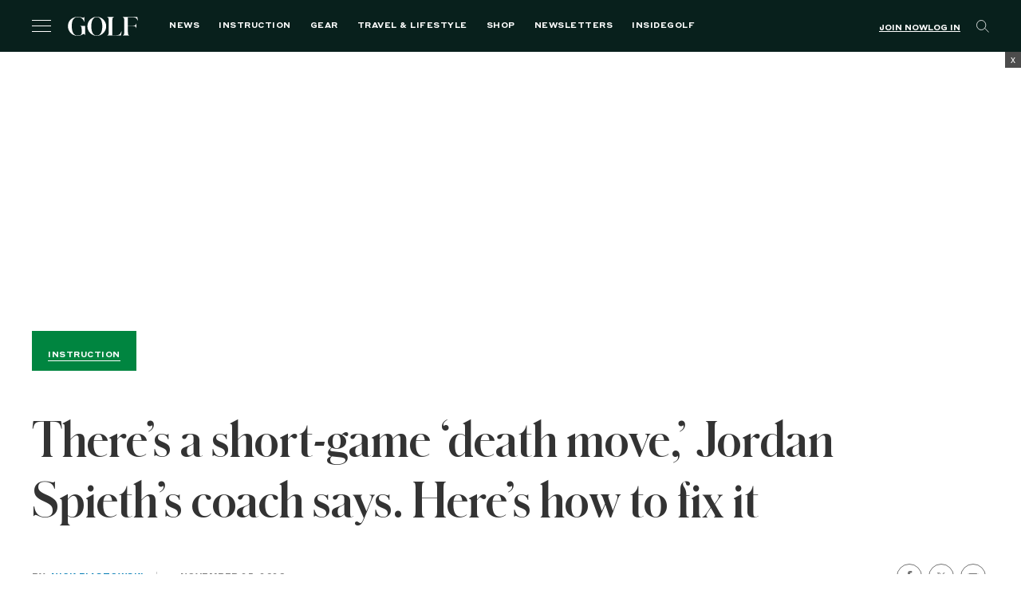

--- FILE ---
content_type: text/html; charset=utf-8
request_url: https://www.google.com/recaptcha/api2/anchor?ar=1&k=6LfPYRMqAAAAAL81LGXiyPeee7dvHVGna3Xvm3fU&co=aHR0cHM6Ly9nb2xmLmNvbTo0NDM.&hl=en&v=PoyoqOPhxBO7pBk68S4YbpHZ&size=invisible&anchor-ms=20000&execute-ms=30000&cb=5x4hjtvnopmp
body_size: 48414
content:
<!DOCTYPE HTML><html dir="ltr" lang="en"><head><meta http-equiv="Content-Type" content="text/html; charset=UTF-8">
<meta http-equiv="X-UA-Compatible" content="IE=edge">
<title>reCAPTCHA</title>
<style type="text/css">
/* cyrillic-ext */
@font-face {
  font-family: 'Roboto';
  font-style: normal;
  font-weight: 400;
  font-stretch: 100%;
  src: url(//fonts.gstatic.com/s/roboto/v48/KFO7CnqEu92Fr1ME7kSn66aGLdTylUAMa3GUBHMdazTgWw.woff2) format('woff2');
  unicode-range: U+0460-052F, U+1C80-1C8A, U+20B4, U+2DE0-2DFF, U+A640-A69F, U+FE2E-FE2F;
}
/* cyrillic */
@font-face {
  font-family: 'Roboto';
  font-style: normal;
  font-weight: 400;
  font-stretch: 100%;
  src: url(//fonts.gstatic.com/s/roboto/v48/KFO7CnqEu92Fr1ME7kSn66aGLdTylUAMa3iUBHMdazTgWw.woff2) format('woff2');
  unicode-range: U+0301, U+0400-045F, U+0490-0491, U+04B0-04B1, U+2116;
}
/* greek-ext */
@font-face {
  font-family: 'Roboto';
  font-style: normal;
  font-weight: 400;
  font-stretch: 100%;
  src: url(//fonts.gstatic.com/s/roboto/v48/KFO7CnqEu92Fr1ME7kSn66aGLdTylUAMa3CUBHMdazTgWw.woff2) format('woff2');
  unicode-range: U+1F00-1FFF;
}
/* greek */
@font-face {
  font-family: 'Roboto';
  font-style: normal;
  font-weight: 400;
  font-stretch: 100%;
  src: url(//fonts.gstatic.com/s/roboto/v48/KFO7CnqEu92Fr1ME7kSn66aGLdTylUAMa3-UBHMdazTgWw.woff2) format('woff2');
  unicode-range: U+0370-0377, U+037A-037F, U+0384-038A, U+038C, U+038E-03A1, U+03A3-03FF;
}
/* math */
@font-face {
  font-family: 'Roboto';
  font-style: normal;
  font-weight: 400;
  font-stretch: 100%;
  src: url(//fonts.gstatic.com/s/roboto/v48/KFO7CnqEu92Fr1ME7kSn66aGLdTylUAMawCUBHMdazTgWw.woff2) format('woff2');
  unicode-range: U+0302-0303, U+0305, U+0307-0308, U+0310, U+0312, U+0315, U+031A, U+0326-0327, U+032C, U+032F-0330, U+0332-0333, U+0338, U+033A, U+0346, U+034D, U+0391-03A1, U+03A3-03A9, U+03B1-03C9, U+03D1, U+03D5-03D6, U+03F0-03F1, U+03F4-03F5, U+2016-2017, U+2034-2038, U+203C, U+2040, U+2043, U+2047, U+2050, U+2057, U+205F, U+2070-2071, U+2074-208E, U+2090-209C, U+20D0-20DC, U+20E1, U+20E5-20EF, U+2100-2112, U+2114-2115, U+2117-2121, U+2123-214F, U+2190, U+2192, U+2194-21AE, U+21B0-21E5, U+21F1-21F2, U+21F4-2211, U+2213-2214, U+2216-22FF, U+2308-230B, U+2310, U+2319, U+231C-2321, U+2336-237A, U+237C, U+2395, U+239B-23B7, U+23D0, U+23DC-23E1, U+2474-2475, U+25AF, U+25B3, U+25B7, U+25BD, U+25C1, U+25CA, U+25CC, U+25FB, U+266D-266F, U+27C0-27FF, U+2900-2AFF, U+2B0E-2B11, U+2B30-2B4C, U+2BFE, U+3030, U+FF5B, U+FF5D, U+1D400-1D7FF, U+1EE00-1EEFF;
}
/* symbols */
@font-face {
  font-family: 'Roboto';
  font-style: normal;
  font-weight: 400;
  font-stretch: 100%;
  src: url(//fonts.gstatic.com/s/roboto/v48/KFO7CnqEu92Fr1ME7kSn66aGLdTylUAMaxKUBHMdazTgWw.woff2) format('woff2');
  unicode-range: U+0001-000C, U+000E-001F, U+007F-009F, U+20DD-20E0, U+20E2-20E4, U+2150-218F, U+2190, U+2192, U+2194-2199, U+21AF, U+21E6-21F0, U+21F3, U+2218-2219, U+2299, U+22C4-22C6, U+2300-243F, U+2440-244A, U+2460-24FF, U+25A0-27BF, U+2800-28FF, U+2921-2922, U+2981, U+29BF, U+29EB, U+2B00-2BFF, U+4DC0-4DFF, U+FFF9-FFFB, U+10140-1018E, U+10190-1019C, U+101A0, U+101D0-101FD, U+102E0-102FB, U+10E60-10E7E, U+1D2C0-1D2D3, U+1D2E0-1D37F, U+1F000-1F0FF, U+1F100-1F1AD, U+1F1E6-1F1FF, U+1F30D-1F30F, U+1F315, U+1F31C, U+1F31E, U+1F320-1F32C, U+1F336, U+1F378, U+1F37D, U+1F382, U+1F393-1F39F, U+1F3A7-1F3A8, U+1F3AC-1F3AF, U+1F3C2, U+1F3C4-1F3C6, U+1F3CA-1F3CE, U+1F3D4-1F3E0, U+1F3ED, U+1F3F1-1F3F3, U+1F3F5-1F3F7, U+1F408, U+1F415, U+1F41F, U+1F426, U+1F43F, U+1F441-1F442, U+1F444, U+1F446-1F449, U+1F44C-1F44E, U+1F453, U+1F46A, U+1F47D, U+1F4A3, U+1F4B0, U+1F4B3, U+1F4B9, U+1F4BB, U+1F4BF, U+1F4C8-1F4CB, U+1F4D6, U+1F4DA, U+1F4DF, U+1F4E3-1F4E6, U+1F4EA-1F4ED, U+1F4F7, U+1F4F9-1F4FB, U+1F4FD-1F4FE, U+1F503, U+1F507-1F50B, U+1F50D, U+1F512-1F513, U+1F53E-1F54A, U+1F54F-1F5FA, U+1F610, U+1F650-1F67F, U+1F687, U+1F68D, U+1F691, U+1F694, U+1F698, U+1F6AD, U+1F6B2, U+1F6B9-1F6BA, U+1F6BC, U+1F6C6-1F6CF, U+1F6D3-1F6D7, U+1F6E0-1F6EA, U+1F6F0-1F6F3, U+1F6F7-1F6FC, U+1F700-1F7FF, U+1F800-1F80B, U+1F810-1F847, U+1F850-1F859, U+1F860-1F887, U+1F890-1F8AD, U+1F8B0-1F8BB, U+1F8C0-1F8C1, U+1F900-1F90B, U+1F93B, U+1F946, U+1F984, U+1F996, U+1F9E9, U+1FA00-1FA6F, U+1FA70-1FA7C, U+1FA80-1FA89, U+1FA8F-1FAC6, U+1FACE-1FADC, U+1FADF-1FAE9, U+1FAF0-1FAF8, U+1FB00-1FBFF;
}
/* vietnamese */
@font-face {
  font-family: 'Roboto';
  font-style: normal;
  font-weight: 400;
  font-stretch: 100%;
  src: url(//fonts.gstatic.com/s/roboto/v48/KFO7CnqEu92Fr1ME7kSn66aGLdTylUAMa3OUBHMdazTgWw.woff2) format('woff2');
  unicode-range: U+0102-0103, U+0110-0111, U+0128-0129, U+0168-0169, U+01A0-01A1, U+01AF-01B0, U+0300-0301, U+0303-0304, U+0308-0309, U+0323, U+0329, U+1EA0-1EF9, U+20AB;
}
/* latin-ext */
@font-face {
  font-family: 'Roboto';
  font-style: normal;
  font-weight: 400;
  font-stretch: 100%;
  src: url(//fonts.gstatic.com/s/roboto/v48/KFO7CnqEu92Fr1ME7kSn66aGLdTylUAMa3KUBHMdazTgWw.woff2) format('woff2');
  unicode-range: U+0100-02BA, U+02BD-02C5, U+02C7-02CC, U+02CE-02D7, U+02DD-02FF, U+0304, U+0308, U+0329, U+1D00-1DBF, U+1E00-1E9F, U+1EF2-1EFF, U+2020, U+20A0-20AB, U+20AD-20C0, U+2113, U+2C60-2C7F, U+A720-A7FF;
}
/* latin */
@font-face {
  font-family: 'Roboto';
  font-style: normal;
  font-weight: 400;
  font-stretch: 100%;
  src: url(//fonts.gstatic.com/s/roboto/v48/KFO7CnqEu92Fr1ME7kSn66aGLdTylUAMa3yUBHMdazQ.woff2) format('woff2');
  unicode-range: U+0000-00FF, U+0131, U+0152-0153, U+02BB-02BC, U+02C6, U+02DA, U+02DC, U+0304, U+0308, U+0329, U+2000-206F, U+20AC, U+2122, U+2191, U+2193, U+2212, U+2215, U+FEFF, U+FFFD;
}
/* cyrillic-ext */
@font-face {
  font-family: 'Roboto';
  font-style: normal;
  font-weight: 500;
  font-stretch: 100%;
  src: url(//fonts.gstatic.com/s/roboto/v48/KFO7CnqEu92Fr1ME7kSn66aGLdTylUAMa3GUBHMdazTgWw.woff2) format('woff2');
  unicode-range: U+0460-052F, U+1C80-1C8A, U+20B4, U+2DE0-2DFF, U+A640-A69F, U+FE2E-FE2F;
}
/* cyrillic */
@font-face {
  font-family: 'Roboto';
  font-style: normal;
  font-weight: 500;
  font-stretch: 100%;
  src: url(//fonts.gstatic.com/s/roboto/v48/KFO7CnqEu92Fr1ME7kSn66aGLdTylUAMa3iUBHMdazTgWw.woff2) format('woff2');
  unicode-range: U+0301, U+0400-045F, U+0490-0491, U+04B0-04B1, U+2116;
}
/* greek-ext */
@font-face {
  font-family: 'Roboto';
  font-style: normal;
  font-weight: 500;
  font-stretch: 100%;
  src: url(//fonts.gstatic.com/s/roboto/v48/KFO7CnqEu92Fr1ME7kSn66aGLdTylUAMa3CUBHMdazTgWw.woff2) format('woff2');
  unicode-range: U+1F00-1FFF;
}
/* greek */
@font-face {
  font-family: 'Roboto';
  font-style: normal;
  font-weight: 500;
  font-stretch: 100%;
  src: url(//fonts.gstatic.com/s/roboto/v48/KFO7CnqEu92Fr1ME7kSn66aGLdTylUAMa3-UBHMdazTgWw.woff2) format('woff2');
  unicode-range: U+0370-0377, U+037A-037F, U+0384-038A, U+038C, U+038E-03A1, U+03A3-03FF;
}
/* math */
@font-face {
  font-family: 'Roboto';
  font-style: normal;
  font-weight: 500;
  font-stretch: 100%;
  src: url(//fonts.gstatic.com/s/roboto/v48/KFO7CnqEu92Fr1ME7kSn66aGLdTylUAMawCUBHMdazTgWw.woff2) format('woff2');
  unicode-range: U+0302-0303, U+0305, U+0307-0308, U+0310, U+0312, U+0315, U+031A, U+0326-0327, U+032C, U+032F-0330, U+0332-0333, U+0338, U+033A, U+0346, U+034D, U+0391-03A1, U+03A3-03A9, U+03B1-03C9, U+03D1, U+03D5-03D6, U+03F0-03F1, U+03F4-03F5, U+2016-2017, U+2034-2038, U+203C, U+2040, U+2043, U+2047, U+2050, U+2057, U+205F, U+2070-2071, U+2074-208E, U+2090-209C, U+20D0-20DC, U+20E1, U+20E5-20EF, U+2100-2112, U+2114-2115, U+2117-2121, U+2123-214F, U+2190, U+2192, U+2194-21AE, U+21B0-21E5, U+21F1-21F2, U+21F4-2211, U+2213-2214, U+2216-22FF, U+2308-230B, U+2310, U+2319, U+231C-2321, U+2336-237A, U+237C, U+2395, U+239B-23B7, U+23D0, U+23DC-23E1, U+2474-2475, U+25AF, U+25B3, U+25B7, U+25BD, U+25C1, U+25CA, U+25CC, U+25FB, U+266D-266F, U+27C0-27FF, U+2900-2AFF, U+2B0E-2B11, U+2B30-2B4C, U+2BFE, U+3030, U+FF5B, U+FF5D, U+1D400-1D7FF, U+1EE00-1EEFF;
}
/* symbols */
@font-face {
  font-family: 'Roboto';
  font-style: normal;
  font-weight: 500;
  font-stretch: 100%;
  src: url(//fonts.gstatic.com/s/roboto/v48/KFO7CnqEu92Fr1ME7kSn66aGLdTylUAMaxKUBHMdazTgWw.woff2) format('woff2');
  unicode-range: U+0001-000C, U+000E-001F, U+007F-009F, U+20DD-20E0, U+20E2-20E4, U+2150-218F, U+2190, U+2192, U+2194-2199, U+21AF, U+21E6-21F0, U+21F3, U+2218-2219, U+2299, U+22C4-22C6, U+2300-243F, U+2440-244A, U+2460-24FF, U+25A0-27BF, U+2800-28FF, U+2921-2922, U+2981, U+29BF, U+29EB, U+2B00-2BFF, U+4DC0-4DFF, U+FFF9-FFFB, U+10140-1018E, U+10190-1019C, U+101A0, U+101D0-101FD, U+102E0-102FB, U+10E60-10E7E, U+1D2C0-1D2D3, U+1D2E0-1D37F, U+1F000-1F0FF, U+1F100-1F1AD, U+1F1E6-1F1FF, U+1F30D-1F30F, U+1F315, U+1F31C, U+1F31E, U+1F320-1F32C, U+1F336, U+1F378, U+1F37D, U+1F382, U+1F393-1F39F, U+1F3A7-1F3A8, U+1F3AC-1F3AF, U+1F3C2, U+1F3C4-1F3C6, U+1F3CA-1F3CE, U+1F3D4-1F3E0, U+1F3ED, U+1F3F1-1F3F3, U+1F3F5-1F3F7, U+1F408, U+1F415, U+1F41F, U+1F426, U+1F43F, U+1F441-1F442, U+1F444, U+1F446-1F449, U+1F44C-1F44E, U+1F453, U+1F46A, U+1F47D, U+1F4A3, U+1F4B0, U+1F4B3, U+1F4B9, U+1F4BB, U+1F4BF, U+1F4C8-1F4CB, U+1F4D6, U+1F4DA, U+1F4DF, U+1F4E3-1F4E6, U+1F4EA-1F4ED, U+1F4F7, U+1F4F9-1F4FB, U+1F4FD-1F4FE, U+1F503, U+1F507-1F50B, U+1F50D, U+1F512-1F513, U+1F53E-1F54A, U+1F54F-1F5FA, U+1F610, U+1F650-1F67F, U+1F687, U+1F68D, U+1F691, U+1F694, U+1F698, U+1F6AD, U+1F6B2, U+1F6B9-1F6BA, U+1F6BC, U+1F6C6-1F6CF, U+1F6D3-1F6D7, U+1F6E0-1F6EA, U+1F6F0-1F6F3, U+1F6F7-1F6FC, U+1F700-1F7FF, U+1F800-1F80B, U+1F810-1F847, U+1F850-1F859, U+1F860-1F887, U+1F890-1F8AD, U+1F8B0-1F8BB, U+1F8C0-1F8C1, U+1F900-1F90B, U+1F93B, U+1F946, U+1F984, U+1F996, U+1F9E9, U+1FA00-1FA6F, U+1FA70-1FA7C, U+1FA80-1FA89, U+1FA8F-1FAC6, U+1FACE-1FADC, U+1FADF-1FAE9, U+1FAF0-1FAF8, U+1FB00-1FBFF;
}
/* vietnamese */
@font-face {
  font-family: 'Roboto';
  font-style: normal;
  font-weight: 500;
  font-stretch: 100%;
  src: url(//fonts.gstatic.com/s/roboto/v48/KFO7CnqEu92Fr1ME7kSn66aGLdTylUAMa3OUBHMdazTgWw.woff2) format('woff2');
  unicode-range: U+0102-0103, U+0110-0111, U+0128-0129, U+0168-0169, U+01A0-01A1, U+01AF-01B0, U+0300-0301, U+0303-0304, U+0308-0309, U+0323, U+0329, U+1EA0-1EF9, U+20AB;
}
/* latin-ext */
@font-face {
  font-family: 'Roboto';
  font-style: normal;
  font-weight: 500;
  font-stretch: 100%;
  src: url(//fonts.gstatic.com/s/roboto/v48/KFO7CnqEu92Fr1ME7kSn66aGLdTylUAMa3KUBHMdazTgWw.woff2) format('woff2');
  unicode-range: U+0100-02BA, U+02BD-02C5, U+02C7-02CC, U+02CE-02D7, U+02DD-02FF, U+0304, U+0308, U+0329, U+1D00-1DBF, U+1E00-1E9F, U+1EF2-1EFF, U+2020, U+20A0-20AB, U+20AD-20C0, U+2113, U+2C60-2C7F, U+A720-A7FF;
}
/* latin */
@font-face {
  font-family: 'Roboto';
  font-style: normal;
  font-weight: 500;
  font-stretch: 100%;
  src: url(//fonts.gstatic.com/s/roboto/v48/KFO7CnqEu92Fr1ME7kSn66aGLdTylUAMa3yUBHMdazQ.woff2) format('woff2');
  unicode-range: U+0000-00FF, U+0131, U+0152-0153, U+02BB-02BC, U+02C6, U+02DA, U+02DC, U+0304, U+0308, U+0329, U+2000-206F, U+20AC, U+2122, U+2191, U+2193, U+2212, U+2215, U+FEFF, U+FFFD;
}
/* cyrillic-ext */
@font-face {
  font-family: 'Roboto';
  font-style: normal;
  font-weight: 900;
  font-stretch: 100%;
  src: url(//fonts.gstatic.com/s/roboto/v48/KFO7CnqEu92Fr1ME7kSn66aGLdTylUAMa3GUBHMdazTgWw.woff2) format('woff2');
  unicode-range: U+0460-052F, U+1C80-1C8A, U+20B4, U+2DE0-2DFF, U+A640-A69F, U+FE2E-FE2F;
}
/* cyrillic */
@font-face {
  font-family: 'Roboto';
  font-style: normal;
  font-weight: 900;
  font-stretch: 100%;
  src: url(//fonts.gstatic.com/s/roboto/v48/KFO7CnqEu92Fr1ME7kSn66aGLdTylUAMa3iUBHMdazTgWw.woff2) format('woff2');
  unicode-range: U+0301, U+0400-045F, U+0490-0491, U+04B0-04B1, U+2116;
}
/* greek-ext */
@font-face {
  font-family: 'Roboto';
  font-style: normal;
  font-weight: 900;
  font-stretch: 100%;
  src: url(//fonts.gstatic.com/s/roboto/v48/KFO7CnqEu92Fr1ME7kSn66aGLdTylUAMa3CUBHMdazTgWw.woff2) format('woff2');
  unicode-range: U+1F00-1FFF;
}
/* greek */
@font-face {
  font-family: 'Roboto';
  font-style: normal;
  font-weight: 900;
  font-stretch: 100%;
  src: url(//fonts.gstatic.com/s/roboto/v48/KFO7CnqEu92Fr1ME7kSn66aGLdTylUAMa3-UBHMdazTgWw.woff2) format('woff2');
  unicode-range: U+0370-0377, U+037A-037F, U+0384-038A, U+038C, U+038E-03A1, U+03A3-03FF;
}
/* math */
@font-face {
  font-family: 'Roboto';
  font-style: normal;
  font-weight: 900;
  font-stretch: 100%;
  src: url(//fonts.gstatic.com/s/roboto/v48/KFO7CnqEu92Fr1ME7kSn66aGLdTylUAMawCUBHMdazTgWw.woff2) format('woff2');
  unicode-range: U+0302-0303, U+0305, U+0307-0308, U+0310, U+0312, U+0315, U+031A, U+0326-0327, U+032C, U+032F-0330, U+0332-0333, U+0338, U+033A, U+0346, U+034D, U+0391-03A1, U+03A3-03A9, U+03B1-03C9, U+03D1, U+03D5-03D6, U+03F0-03F1, U+03F4-03F5, U+2016-2017, U+2034-2038, U+203C, U+2040, U+2043, U+2047, U+2050, U+2057, U+205F, U+2070-2071, U+2074-208E, U+2090-209C, U+20D0-20DC, U+20E1, U+20E5-20EF, U+2100-2112, U+2114-2115, U+2117-2121, U+2123-214F, U+2190, U+2192, U+2194-21AE, U+21B0-21E5, U+21F1-21F2, U+21F4-2211, U+2213-2214, U+2216-22FF, U+2308-230B, U+2310, U+2319, U+231C-2321, U+2336-237A, U+237C, U+2395, U+239B-23B7, U+23D0, U+23DC-23E1, U+2474-2475, U+25AF, U+25B3, U+25B7, U+25BD, U+25C1, U+25CA, U+25CC, U+25FB, U+266D-266F, U+27C0-27FF, U+2900-2AFF, U+2B0E-2B11, U+2B30-2B4C, U+2BFE, U+3030, U+FF5B, U+FF5D, U+1D400-1D7FF, U+1EE00-1EEFF;
}
/* symbols */
@font-face {
  font-family: 'Roboto';
  font-style: normal;
  font-weight: 900;
  font-stretch: 100%;
  src: url(//fonts.gstatic.com/s/roboto/v48/KFO7CnqEu92Fr1ME7kSn66aGLdTylUAMaxKUBHMdazTgWw.woff2) format('woff2');
  unicode-range: U+0001-000C, U+000E-001F, U+007F-009F, U+20DD-20E0, U+20E2-20E4, U+2150-218F, U+2190, U+2192, U+2194-2199, U+21AF, U+21E6-21F0, U+21F3, U+2218-2219, U+2299, U+22C4-22C6, U+2300-243F, U+2440-244A, U+2460-24FF, U+25A0-27BF, U+2800-28FF, U+2921-2922, U+2981, U+29BF, U+29EB, U+2B00-2BFF, U+4DC0-4DFF, U+FFF9-FFFB, U+10140-1018E, U+10190-1019C, U+101A0, U+101D0-101FD, U+102E0-102FB, U+10E60-10E7E, U+1D2C0-1D2D3, U+1D2E0-1D37F, U+1F000-1F0FF, U+1F100-1F1AD, U+1F1E6-1F1FF, U+1F30D-1F30F, U+1F315, U+1F31C, U+1F31E, U+1F320-1F32C, U+1F336, U+1F378, U+1F37D, U+1F382, U+1F393-1F39F, U+1F3A7-1F3A8, U+1F3AC-1F3AF, U+1F3C2, U+1F3C4-1F3C6, U+1F3CA-1F3CE, U+1F3D4-1F3E0, U+1F3ED, U+1F3F1-1F3F3, U+1F3F5-1F3F7, U+1F408, U+1F415, U+1F41F, U+1F426, U+1F43F, U+1F441-1F442, U+1F444, U+1F446-1F449, U+1F44C-1F44E, U+1F453, U+1F46A, U+1F47D, U+1F4A3, U+1F4B0, U+1F4B3, U+1F4B9, U+1F4BB, U+1F4BF, U+1F4C8-1F4CB, U+1F4D6, U+1F4DA, U+1F4DF, U+1F4E3-1F4E6, U+1F4EA-1F4ED, U+1F4F7, U+1F4F9-1F4FB, U+1F4FD-1F4FE, U+1F503, U+1F507-1F50B, U+1F50D, U+1F512-1F513, U+1F53E-1F54A, U+1F54F-1F5FA, U+1F610, U+1F650-1F67F, U+1F687, U+1F68D, U+1F691, U+1F694, U+1F698, U+1F6AD, U+1F6B2, U+1F6B9-1F6BA, U+1F6BC, U+1F6C6-1F6CF, U+1F6D3-1F6D7, U+1F6E0-1F6EA, U+1F6F0-1F6F3, U+1F6F7-1F6FC, U+1F700-1F7FF, U+1F800-1F80B, U+1F810-1F847, U+1F850-1F859, U+1F860-1F887, U+1F890-1F8AD, U+1F8B0-1F8BB, U+1F8C0-1F8C1, U+1F900-1F90B, U+1F93B, U+1F946, U+1F984, U+1F996, U+1F9E9, U+1FA00-1FA6F, U+1FA70-1FA7C, U+1FA80-1FA89, U+1FA8F-1FAC6, U+1FACE-1FADC, U+1FADF-1FAE9, U+1FAF0-1FAF8, U+1FB00-1FBFF;
}
/* vietnamese */
@font-face {
  font-family: 'Roboto';
  font-style: normal;
  font-weight: 900;
  font-stretch: 100%;
  src: url(//fonts.gstatic.com/s/roboto/v48/KFO7CnqEu92Fr1ME7kSn66aGLdTylUAMa3OUBHMdazTgWw.woff2) format('woff2');
  unicode-range: U+0102-0103, U+0110-0111, U+0128-0129, U+0168-0169, U+01A0-01A1, U+01AF-01B0, U+0300-0301, U+0303-0304, U+0308-0309, U+0323, U+0329, U+1EA0-1EF9, U+20AB;
}
/* latin-ext */
@font-face {
  font-family: 'Roboto';
  font-style: normal;
  font-weight: 900;
  font-stretch: 100%;
  src: url(//fonts.gstatic.com/s/roboto/v48/KFO7CnqEu92Fr1ME7kSn66aGLdTylUAMa3KUBHMdazTgWw.woff2) format('woff2');
  unicode-range: U+0100-02BA, U+02BD-02C5, U+02C7-02CC, U+02CE-02D7, U+02DD-02FF, U+0304, U+0308, U+0329, U+1D00-1DBF, U+1E00-1E9F, U+1EF2-1EFF, U+2020, U+20A0-20AB, U+20AD-20C0, U+2113, U+2C60-2C7F, U+A720-A7FF;
}
/* latin */
@font-face {
  font-family: 'Roboto';
  font-style: normal;
  font-weight: 900;
  font-stretch: 100%;
  src: url(//fonts.gstatic.com/s/roboto/v48/KFO7CnqEu92Fr1ME7kSn66aGLdTylUAMa3yUBHMdazQ.woff2) format('woff2');
  unicode-range: U+0000-00FF, U+0131, U+0152-0153, U+02BB-02BC, U+02C6, U+02DA, U+02DC, U+0304, U+0308, U+0329, U+2000-206F, U+20AC, U+2122, U+2191, U+2193, U+2212, U+2215, U+FEFF, U+FFFD;
}

</style>
<link rel="stylesheet" type="text/css" href="https://www.gstatic.com/recaptcha/releases/PoyoqOPhxBO7pBk68S4YbpHZ/styles__ltr.css">
<script nonce="P4yBuqcZujPDTU3kPX14hg" type="text/javascript">window['__recaptcha_api'] = 'https://www.google.com/recaptcha/api2/';</script>
<script type="text/javascript" src="https://www.gstatic.com/recaptcha/releases/PoyoqOPhxBO7pBk68S4YbpHZ/recaptcha__en.js" nonce="P4yBuqcZujPDTU3kPX14hg">
      
    </script></head>
<body><div id="rc-anchor-alert" class="rc-anchor-alert"></div>
<input type="hidden" id="recaptcha-token" value="[base64]">
<script type="text/javascript" nonce="P4yBuqcZujPDTU3kPX14hg">
      recaptcha.anchor.Main.init("[\x22ainput\x22,[\x22bgdata\x22,\x22\x22,\[base64]/[base64]/MjU1Ong/[base64]/[base64]/[base64]/[base64]/[base64]/[base64]/[base64]/[base64]/[base64]/[base64]/[base64]/[base64]/[base64]/[base64]/[base64]\\u003d\x22,\[base64]\\u003d\\u003d\x22,\[base64]/w7trw4pKOAgDw4zDiMK2YcOAXMKMwrhpwrnDhGHDksKuABzDpwzCj8Ouw6VhBzrDg0NKwqQRw6UJNFzDosOlw6J/Ik/CnsK/QCPDplwYwrHCgCLCp0bDjgsowp3DgwvDrD9HEGhVw5zCjC/Cu8KpaQNjQsOVDWnCjcO/w6XDkRzCncKmemlPw6JqwplLXRPCtDHDncOzw5Q7w6bCuzvDgAh0wpfDgwlzFHgwwqEVworDoMOMw7k2w5d6S8OMekQiPQJvUmnCu8KIw6oPwoIfw47DhsOnOcKqb8KeCmXCu2HDm8OPfw0EE3xew4JEBW7DtMKcQ8K/[base64]/CjErDhMOXwrxKBcKvBlzCtCfDosOBw5jDmsK/dyfCh8KDBT3CrkAJRMOAwpDDmcKRw5oDOVdbU3fCtsKMw4QoQsOzOkPDtsKrY2jCscO5w7J2VsKJIMK8Y8KOA8K7wrRPwrDCgB4Lwp97w6vDkSVUwrzCvm43wrrDoltQFsOfwoZAw6HDnnLCtl8fwrbCicO/w77CpMKow6RUJ2NmUn3CvAhZb8KBfXLDvcK3fydUT8ObwqkgDzkwSMOYw57DvxfDvMO1RsOWZsOBMcKcw4xuaSs0SyoNTh5nwpvDrVsjLyNMw6xOw7wFw47DtQdDQDZkN2vCqMKRw5xWXxIAPMO/wr7DvjLDhMOEFGLDqC1GHQZrwrzCrgccwpU3WVnCuMO3wr/Chg7CjjvDnTENw6DDosKHw5Qcw6B6bXLCo8K7w73DrMO+WcOIJMOxwp5Bw5wMbQrDqsKtwo3Chh8+YXjCisO2TcKkw5hVwr/CqWlXDMOaMcKNfEPCvVwcHFrDnk3Dr8O3wqEDZMK8WsK9w49aM8KcL8Opw7HCrXfCrcOMwrMASsOQZggYJcOtw4rCl8OGwoXCtnVuw4hdwo7Cj0IIHiN8w5bCtDzDtFc/[base64]/DpmsWbsO7wqXDjMOnVMKJwpx7w5gNTWbCnsKlCSpUEk/[base64]/DmH5+KMKCFi/CjFfCm1wbwrjCmsKhKBdHw4fDqzjCvsOUJsKOw5QOwpsrw5ccScOwHMK9wonDqcKSC3BBw5fDmcK5w4kSbMOsw7bCkQPCtcKGw6oPw7zDrcKQwrDCm8Klw4zDhcKQwpNXw4vCrMK/bmAnYsK4wrfClsOjw5kNISQywrxhWULCoA3DksOXw4rCq8KMVcKmbjDDm2wOwrkkw6l+wqTCjTjDsMOJYTHCu3PDocK/wqjCuhbDlxnCs8O3wqZkKTXCrmAyw6kZw6pmw5gfMsObKxMJwqHCg8KOwr7CniPCjh/CoWfCilPChiF/VcOiWl9qDcKawrnDqQc8w63CqCrDjMKHJMKZM1rDncKqw6rDpCPDiQJ9w6LDkVtSVmN2w7xPOMOJQMKxw7vCnHzCoVzCtcKPdsKdFRtjeB0Nw4LDhsK4w6rChWVtQSzDtxwjAMOpSR15VUPDjxLDmX1RwqMAwppyYMK/woc2w4AOw6I9RcKcCzIrRyDDoknCrCobYQwBADTDhcK8w78lw67DosOqw61cwoLCmMK1HixWwqzCngrCg09EWsO/R8KjwpvCr8KlwqrCncOdXX7Dl8OVWVvDnjlkY2BGwrlVwqEew5HCqcKPwofCm8K3wqsvThbDs280w4PCg8KVTBNtw6xww7tww5jCmsKkw7vDm8OITwwVwrwJwq1qdyzCjMKFw5AHwo1KwpthYzTDvsKUBQ0eJBrCmsK9FMOfwoDDgMO/cMKQw7ELE8KIwpk4wpjChMK3UE5hwq0Bw45Qwoc4w53DmsKPV8KVwq5yVx/CklUpw7YWfQcMwps9w5vDgcODwoDDo8K1w44wwrJkPFHDgsKMwqHDi07CscOVV8Kmw5jCsMKSUcK6NMOkfjvDl8KJZ0zCgcKxLsOTQHXCicORTcO6w7p+c8K6w6PCiF17wpM6SAgwwrXDhljDucOLwpnDh8KJPCF/w5bDh8Otwq/CjkPCpTFQwr1bW8OBR8O2wrHCvcKvwpbCsQrClMOOf8KaJ8Kgwp3Dsk5sVGxecMKjdsKNI8KuwqDCjMOOwpFew65xw6bCrgcewp7Ct0TDk3DDgGfCuCAHw5zDjsKqFcKewoliYRl4wpDCtsObBWvCsVZKwrUkw6FcMsK/[base64]/[base64]/bxjDiVUnT8KFwpPDt28yFkxvXV3ClEnCqhUOwqQUMlrCvmXDum1HIsOPw7/CgDHDt8OBWn9Lw6R/XnpKw7vDtsOZw5k5wqUrw5ZtwovDrR0/[base64]/CiThgN8Osw4AAwpcTw6TDhQTCtCYDQsKCw71/w58rw7MSUMKwVTLDp8Oow4MJaMO2b8OXLxjDrsOBckIvw6gzwojCoMKMdnHCiMOzZ8K2bcKZZ8KqXMK/PsKawqDCjAtGw4ldecO3FMKgw4Zcw458I8KgT8KOe8KsNsKYw6V6JTDClAbDgsOFwpzDgsOTT8Kfw7zDtcK1w7ZAKcKbfcK8w7QGwpIpw79uwql8wr3Dt8O3w4fDlUpyWsOsKsKgw4JKwrrCp8Klw7IQWj4AwrzDqF9RXQTCh1YbEMKfw4AGwp/[base64]/[base64]/FEnDhMOfwrzDoMOCGC/[base64]/QsKiw60RwqduwqN3w6d4wq46wpbDpcKVeXfDsG5+Vw/[base64]/Dl8OVGU7CtcOkPMOlw45fKE/CnjBMJijDiXRBwqNLwrLDg0YNw6YaCcO1fng8LsOOw4oQwqpRVQ5+AcOxw5IGf8KVYMKnV8OdSgfDocOHw4F0w6jDkMO1w6PDg8KDVQbDt8OvKcOYAMK/BWPDtgjDnsOOwoDCu8OZw79CwpnCp8OVw4nCisK8VyM3SsK+wr9TwpbCiVJBJX/CqHIhcsOMw77DpcOWw6o/BsKQFMOcM8KGw4fCrh1sEsOSw5fDkXjDnMOLSzUuwrjDjw8vAcO3WXHCq8O5w6cfwoltwrHCmgQJw4TCp8O0wr7Dlnhiwp3DoMKAGWpow5bCv8KIcsKCwolxXxR/w4MOwq3DknkqwrjCnzFxQyDDkwPCjSHDjcKpJcOxwr8UVCDClzfDsBzCohvDhQYzw7Faw7hSwoHCjjrDp2fCt8OjQ1XCjXDDksKLIMKAZjNUFWbDhnc1wpLCn8K6w6TCi8OrwrvDpWTCo2LDly3DjDjDkcK9RcKdwpp3wqNmeWlQwq/CklF4w6g0WXlbw4tjJ8OaCCzCj3VRw6cAZMK9NcKGwr4bw6vDscOMJcOEBcKAXnEow5rClcKYYX0bRsKwwo5rwqPDuRXCtl3Dv8KYw5MJagVQYSsGw5Vow4wewrVBw6RObkQiBGbCiyctwph/wqdxw6TCmcO7wrrDpyfCj8K6SzTDgibChsKKwpg9w5Q3awPDm8KzXg4mV2RDUTXDnV83w6LDrcOvZMOSU8KbHCAnw794woTDgcOsw6pTDMKVw4lXVcOtwow/w6cufRMxwo/[base64]/[base64]/Cm2LCjcK4wrIkT2nDmsKEd3HChiAlw5tzFD1mFT9pwq7Dg8Oow6bChcKXw7/[base64]/CuCh3w4TDi8Khw4gMesOWwovCnMK6wo7DoUXCgyBVFzfCnsOnaiklwr1zwr13w5/DgA95FsKWbHozbRnCpsOWwrjDolETwog0HRs7RDo8w50WIm8Iwqlew54sVSRwwo7DmsKdw5TCh8KgwrZrCsOMwrzCgsKFGkPDslTCuMOFRsKXXMO0wrXDuMK6ZVxVTl/CvWwMKsOQdsKaMEAkd2sXwpR5wqXCjMOgcBorHMK5woDCm8OmDsO3w4TDisK3QhnDkH1pwpURRX8xw55Kw6LCvMKlLcKHDz5yeMOEwoheZgRnZUXClsKbwpU/[base64]/DmHPDhGUUw6B/NcKJV8KZU2fDqsO9wrk3A8KhThMsTsKXwog3w5rCl1zDnsOTw4o7JnIAw4AkaVNMwqZ3JsO/ZkfCmMKodUbDjsKSH8KtYkbCoQHCpcKmw6HCr8KLUAJbw4QCwpNvLwZEEcO4OMKywoHCo8KlLWXDmsOgwogjwqQnw5N6wp3CrcOfWcOWw4LDmFLDgW7CssKIDsKIBh0Lw4DDuMKhwojCpQ94w7/Du8KvwrURSMONA8Oof8OvXSArT8KBw4jDkmUEY8KcdyoOAzzCkXTCqMKZEilFw5vDjkJ3wr1gZg3DviVrworDgQ/CkFR6SnhVwrbCl3ljBMOWwoQXw5DDjTAAw6/CpwZrdsOvYsKXBcOeN8OTdW7CsygFw7XCoDzDjgFvS8Kbw69Rw4/Du8O7HcOBJXfDv8OyaMKgUcKkw6PDkcKhK05Ac8Osw4vDo3DCjGcCwrcZccKXw5/ChMOtOQwke8O1w4rDtn84W8K2w6jChQXDr8Kgw7oiZV9nwrPCjnfCtsO3wqcWw47DocOhwrLDjlgBZmDCusOMMMKqwrvDscKqwoNowojDt8K/[base64]/[base64]/DriVXwqAdw49YClXCj8OaDMOnw60Uwo3CtsO/[base64]/ClVvCrcKJc0DDnUbCsFdNw5LCkcKtwrhGH8O5wpbCtGk8w7vCoMK+wp8Tw5vCrWtxEcOORyfDp8OROsOUw6dmw4ovFn7DocKHfybCrWIXwo8aScOlwonDtSDCkcKHw4ZUw6HDnz06w5sFw57DpR3Drn/DvsOrw4vCpCfDpsKHwo/CtMOPwqpFw7bDjCceSEBiwqlVZcKCfsK+PsOjw6R9FA3Cg3/DqS/DisKLbmPDtsK0woDCgxUFw4XCk8OcFjfCuHhXZcKsVQTDgGpMHnx1AMONAkcSakXDg0nDgETDmcOTwqDDhMOCZsOoD1nDl8KpanReOcKzw7ZvRRDDq2FcFcK7w7jCkcK/RMOWwoHDsmfDtMOsw6AVwonDvwrDu8O2w5VZwpgOwoTDtsKOHMKLwpYjwqnDi2DDkx1ow6rDvA3CoAnDq8OeEcKoa8O/[base64]/DnMKAUEhfFMO2w5ZSRcOMw7zCtUvDjQ86wqJfLkZmw4BHV2fDtCbCtDHCv8Oyw6vCmB0GJF/CtEM2w4bDg8KtY3xxGU7DpCVTdcKtw4vCoEXCpAnCjsOXw63DohvDhR7CksOkwr3CosKtD8Kkw7huI3ZdVWfDkwPCimxfwpDDr8KTRREITMOTwovDvGHCrShKwpzDonRndMOAXnXCpSDDjcK+I8OdeD/[base64]/[base64]/[base64]/[base64]/[base64]/CjknDoMKpW8KVw4HCuMKMIMK/w7PDijVBwqUKD8KAwowsw7Vlw5fCocKDKcO3wplAw44VTizDrsOywp7Djx0awpjDhsK7EcOmwpc8woXDgU/DvcKzwoHCpcKbNkHDtg3DvsOCw4kEwoDDh8Knwphuw5FoAmXDoB3CklfCj8KOGsO1w5xzMhfDo8OiwqxVPjnDpcKmw4LDlA/[base64]/DlHd2Q8Ojwo/DmMOpUDovwrcXwpvDnQrDmm0Zwr08bMOgDj5Rw4/Dnl7CvBFsUX/DmTh/[base64]/DhMOBGmXDn8OfRMKIfwnCiwd5w79HwrXCrhwSEcKSHic1w58td8KFwp/DrlnCiE7DkAbChsOQwrnClcKYRcO3Wm07w65nVkxrTMOefHvClsKZLsKDw74DPwXDnCIDa0LDncKQw4YHTcKPZR9MwqsMwrQJwqJGw4DCl2vCt8K9ehsEMcKDY8O+YcOHbkwGw7/Dl0QLw7kGajLDgcO5wpcxdEtRw6V7wpvCgMKgfMKvDiwldkDCncKbbsOkbMOba0YFARDDksK6SsKzw7rDuwfDr1ABVE/DtgczbUQxw4/DiyrDiwLDjUjChcOiwp3DmcOrG8KiKMO9wpVKYVpoR8K1woPCjMKPSMObDVxpKcORwqtmw7PDqkJHwoDDscOowrEuwrVNw6XCmwDDuW/CqW/ClsKmZcKoVilOwpLDvknDsxZ3ZUXCmXzDtcOjwqPDtMKHfmNEwqDDm8K0c2/[base64]/DmlF7wqLCj8O6LVc9QD5cwqdfwpHDkSluQsKyDAgRw4/ChcO+Q8O5Ml/Cv8O1CcOPwp/DtMOATThCQggSw6LDuEsgwrzCrcOqwqzCmsORHX/[base64]/P8O0VcKhwqEXw4cCwozDhFt2TTTDrlgIw6UpDD9YacKqw4DDlwM5T1bCoXDCnsOdDMOmw6PDkMOlTT8OECBSeU/[base64]/wqfDosKVfcK2wqXDvkEOYcKjTsK9wpt9w4nDucO7Z0fDqsKyBwrCrcOWc8OuFAVYw57Cjw3DlHXDtcKBw5nDrMK4WFx3AcOWw4BvHWxHwoTDrAgsb8KRw7LCocKtHGjDljJ7XALCnRvDt8K0wo7CqwvCr8Kyw67Cv3/CqWHDjkk3acOSOFs9AWPDhA1KUUsRwq3CssOVEXtIKzjDvcOewpBxMhofQR7ClcOewofDisO4w7HChjPDlsO+w6rClE50wq7Dj8OGwpDCgMOKfnDDgcOewq53w6chwrDCnsOkw4JtwrdhKSJICcKwES/DqgHDmMOCVsOFKsK3w5fDg8OHLMOsw7EcBcOoHV3CjiFxw6Z9QMO6fsKQbg07w4AXfMKECXfCisKlKA7Dg8KDEMOgT2jCvwJ7AgvDgkfChHUeHcOlUWF3w7/DkQ7Cl8OLwpEHw5pJw5HDgcKQw6hZcWTDhMOxwrXDkU/DhMKyYcKjwq3DkADCsGLDkMOgw7vDvDZOHMKnO3nDvRvDqcOxw4nCvA4jTkvCknTCqMOnDsOow6XDvDvCu1HClh9Lw5fCtcKtcWvChCI8Uh3DgMOsCMKrCHHDgw/CicObe8KRRcOCw7TDvwYYw4zDpMKmNBg6w4LDpx/DuWxhwqZJwrPDnGhwPjHCtTfCmycQdSTDjSrDjVTCvQzDmhctGjxLMnrDmFw1N19lw5hmeMKaQgwWHHPDjVM+wo5FX8KjfcOmQSt8acOCw4PCpjs1ZcKnd8OUcMOHw6g4w6JNw5PCu2IIwrtPwojDsA/Ch8OIWHrCo1s4w4nCn8Oaw4Vzw7Viw5l3EcKlwrBCw6jDiz/DmlMiQRR2wq7ChcK7ZsOxZMOgSMOPw5jCunzCt0PCk8KpfEY/UEzCp35zN8OwBh5IIsOZPcKqTGEUHxcmQsKhwrwEw51xw6nDrcKVOsOhwrNaw4PDhWV+w6JMf8KKwrx/Tzoow4kuWsO8wrx/H8KIwqfDn8O1w7kNwoMqwoRmfWgFKsO5woY+O8Kqw4LDr8KZwq0AfcKDWDZWwr0xHsOkw7HDkg5ywonDiFFQwpgIw6vCrsOfwqDDscO3w4zDnVdrwoDCkwAubgLClcKkwp0cNEFoJ3TCkEXClFFxwpRYw6bDkFsJwpvCsi/DllzCj8KgSAHDomrDrTo+Uj/CvMKsbGJbw6fCuHrDmxPDoQhGwoTDjsOGwq/CgzRHw4twVsKXE8Kww6zCvMOADMK/Z8OBw5DDocKBAMK5KcOGOMKxwp3CqMK2w5IHw5fDuT5gw4VgwrxGw7skwpDDiwXDpR3DvMORwrrCg2kwwqDDvcONKG9jwqnDtkPClDXDt3zDtGBiwqYkw5YFw50BExRoNFpWOsO+IsOzwr4Nw5/Cj3FtJBktw4XDpMKhCMKEXlNAw7vDqMKVw5LDsMOLwqkSw6XDu8OrL8KXw5zCiMOFNTwkwprDl2rClBnCsFTCnh3CrinCmVktZEkQwqZGwprDkGxlwp7Cp8O3wrjDtMO7wqAGwrskGMOFwoNcNgEow4JlasO1wpo/w6VaOlYww6Q/fDPCmsOtAzZ3woDCownDksK5w5LCrcKPw63CmMK5RMKfBsKRwrd9dSpdC3/CiMK9F8KIccKPMsOzwoHDlDXClBbDhVFFMGl9EMK6cDfCqUjDpGLDhsKfCcOVIMOVwpwIVEzDlMOqw4XDq8KuFMKtw7x2w5nDh1rCnzhHclxAwq/[base64]/DtcOMHBzCii/DtcKXbijCgXxbwqsfwpXDncO5EznDl8KHw61/w77CglPDvifCgMKjPjASTMK1QsKMwqnCosKtVMOkUhRZAgM8wpXCrGDCocOUwrDCk8OVUMK8BSjDjh49wp7Ci8OBwo/DqsO/[base64]/wpjDnAZqwpXCuMKARsKVZ8OTwp7Dp3dIWUbCiV/CkBNuwrtZw5bCpcKhH8KOZMKXwqRKIUtEwq/CtsKiwqbCvsOrwp8ZMRQaPMOgAcOXwpddWwx7wpRZw7PDqsOEw5IVwpHDqQhFwpXCo0E3wpPDuMOKNCbDkcOtwoVPw5TDlwnCpGrDv8Kaw4lvwrPCglPDncOow50OUMONCl/Dm8KMw5l1IcKZZsKGwqtsw5UIGcOowolvw6EgDS3Crz0jwoZ1exvClBFtIQHCvRPCgmJQwpYZw6vDnUVOesKrVMKXNTLCkMOMwpLCoWZ8wojDlcOMJMObKMKHdHk7wrfDtcKOO8Kiw48LwqA/w7vDk2fCpR98YAI5CMOawqBPF8Orwq/Ck8Ofw65nFg92wqzCpgLCtMKhEXl7WlTCmCvCkBkNOw9+w63DkTZVJcKzG8KUKDrDkMO3wrDCvkrDrsOqIWDDvMKOwpt5w64WaRZ4dgvCr8OsSsOWZ0J+IMO8w7lnwqDDpATDrXIRwrXCtsOzLsOJF3jDrAlYwpZdwr7DoMORU2PDo0YkDMODwp3CqcOQfcOpwrTCrU/Do08Mc8KOMDhvX8ONeMK+woNYw4gDwpXDgcKUw6TCvGUCwpzCnVNnWcOnwqVlA8KJF3sHHMOgw5/Dj8OQw7PCuFHCkMKqw5rDsl/DpA7DnyTDjcKuKm3CuBfCuyHCrRVfwpdewrdEwobDigUpwq7Ckmtxw5LCoUrDk0PCmRbDmMKSw4E5w4TDisKVCDzCkGjDtzVvIF3Cv8O1wpjCvsKnGcKhwrMXwqnDiW8Tw77Dp1wZO8KAw5vCpMKHGsKWwr4LwoXDnMODZcKcwq/CgB/[base64]/[base64]/w5HCmMOhMzpme8KEA8O8e8K2ACVWFMKBw4LCrxDDjMOiwptbM8KePlIWdMOVwo7CssOXScOaw7EEFMOBw6IvZQvDoVTDi8K7wrAxQ8KKw4NqEh5zwo8TKcOAMcOGw7dISMKWLjIkw4zCusOCwpcpw5TDkcKKW2/Cn0rDqnEDDsOVw4V2wonDqHA5SGVvCGo9woUdG1teA8OZOhM+P3zClsKRKcKWwpLDuMOAw4nClC0zLcKuwrbCgRZiH8KQw4dQNS3CkyBYQV5ww5XDhcOww43DvR/DqyAHCcOFVQ0EwpHDnQRkwrPDiQHCr3MwwpvCry4gXzvDuUB3wq3DkjnCisKnwoEHV8KawpRdCBrDoHjDiVtdMcKYw4o0QcOVDRULDA4lBFLCjDFPMsOqTsOvwok+dXAkwpwtw5DCvEJGFMOsUsKtYQ/Dk3JIRsOTwo/CqsOrMsOWwop4w6HDsHwPOk88DMOVPm/[base64]/CvMOmwploODVhIGwaTSbCrRtJPk0qZDAowpwww51IWsOuw49LFAPDssOCPcK+wqk9w6kTw6XCvsKraXZGNhTCi1M2wojCjiAHw5vChsOhQsKfAiLDmsOsPnfCrGAEVWLDrsOGw4YfbcOrw5gQw610w61Ww4PDv8KEacOUwqAmw7oBbMOQD8K8w4zDocKvC0hUw6/ChGw9Y0NkVMKVbiJ+woLDokLClyhvUcKHccK/[base64]/DjMKwWmYnUsK8BD1pbMOwNQ/DrsK5w4k7w47CiMK1wqgrwrkTwpTDnFfDpkrCj8KeFMKCCRfCiMKoL2vCjcK3bMOpwrUxw6FGbGgHw4p+JiDCo8Kdw5HDr3NjwqhUQsKBOMOMGcKWwpUIJg0uw6TDncOVXsKbw6/[base64]/CisKpVQNDw7PCgEcJw6rCrgXDr8Kywr9KL8K1w7gbccOwBErDpncQw4ZFw6MbwrHClTPDksKwFVfDrhzDvC3DngLCg0Zlwpw6ZljCuT7Ci3sQJMKuw43Dr8KnLx7DolZcwqbDjcOqwpNTbmnCrcOybMK2DsOUw7JdLhjCuMKHTUHCucKbAVIcfMO/w7TDmQ7Cq8KKwo7CgWPCtQkzw4zDmMKPbMK7w7zCpsK4w4HCu1/[base64]/HyUjbMKww6t7JsOGP8KpVCQUw4rDpMOYwq5ZRTnCtjPChcO2PRFGHcKANRPDnGPCkVwrV2ARw5jCkcKLwq/DgmPDisOjwqgoA8Khwr7CkkbCnsOMd8ODw79FE8KzwojCoFjDuB7DicK0w6vCskPCsMKrZsO5w4/Co1kyPsKWwp18PMO8UWlITMK3w7ELwoVFw6XDt2QKwoXDhCxLcSQ+IsK1XzcxCVfDrUN6aT1qZAEwbBbDmxLDlVLCpw7Cv8OjLjrDsX7DnklEwpLDlwc3wrEJw67DqCnDhWFtd3fChm1TwqjDmH7CpsOTbUvCvnJGwp4hBBzCncOtw7Z9w5/DvwAIVFgkwo9uC8OzPn3CtsOIw5E2a8OACcK4w44zwrtXwrwewrHCrcKraxTCtTPCvMOmaMK8w6ESw6nClMOdwqzDl1XCgwfDgWA7K8KFw6kzw582wpBaYsOHBMO/w47DvMKsRTPCiAbDk8OCw6DCrkvCnsKAwoxHwolXwq8Zwqd3asKbd33ChsOIZG9/EsKXw5AISX02w4sEwo/DszJwccO9w7EVw5ktasOJH8KBw4vDr8KxZ3jCoBPCn0XCh8OtJcKswrk3ATjCoDTDvcOTwr7CisKfw77DtFLCrsOMwqXDp8OPwqjCuMOuMsOUdRV/aybCjcOOwpzDgypPWBltGMOCJT87wq3DqRHDq8OSwprDg8K4w6bDrD/DuQEqwqTCn0XDq11ywrfClMKAdcOKw77DtcO5wpwgwqV5wozCjWF4w5cDw4pfZMOQwqPDq8O4aMKjwpHCjiTDocKtwojDm8K+dWnCpcOIw4QUwoR3w7E8wockw7DDtk7Cr8KEw4PCn8K4w4HDg8OFw61Cwo/DsQ7Cj1sZwpXDmw/Cg8ODBQFKUwfDpwLClXMIWE5Cw5jCkMKowq3DrcKnA8OkGiYIw5Riw7gRw7vDm8K+w7FrR8Oza10YD8Odw68hwq8cbhxww4wVS8KIw5ELwqXCm8K3w6w3wo3Dq8OnZcKRL8K3Q8O5w5zDiMOXwps6aQ8jZk0DTcK3w4HDusOzwrvCp8Oww7Zawpw/[base64]/DhlkcDkZlH2ozbMKJwo1RwrILfcKpwrd3w5xuRC/CpMKow7JNw5RXHcOVw6TChzoqwrXDolvDqiVWfkMUw6ECaMKPHsKAw7cow50IBcKaw5zCrUfCgB/[base64]/[base64]/J8Oiw70oOMK/w5fDj8OUAMOSLy0hwoXDiHHDrcO2IyPCpMOcV2ofw7vDlnrDpXrDo2UPw4dtwo4mw7Rlwr7DuCXCvTXDrBVfw7hiwr8hw6fDu8K/[base64]/DmMKkDcO3DGPCmMKGwopDw6/[base64]/[base64]/[base64]/DvSnDkHbDnsOmw7nCnghuw7QfbhFwO8KkJU3DowM5d0bDqcK+wq/DnsKFUzjDmMOZw6khN8KAwqXDosOOwr3DtMKvVsOcwolNw6oSwrnCj8KVwrDDv8KRwozDlsKLw4rCgER9PCrCjsOVGsKmJEw3wo98wrHCqsONw4bDjirCj8KTwp/Dug9nA3YlLnrCrkvDhcO4w4NbwosdBsKQworCmMKDw7Qiw6YCw7Ybwqlfwp9nEsOlAcKkF8OYdsKdw58VFcOJTcO2wqzDjyjCt8OEDWrCp8ODw799wplORUhcfwLDqkdPwqbCicOMQ10PwpXCvB3DsAwIfMKUA3xRempaJMO3cGd/[base64]/CsRfDhyBmw6rDlMKAw7p/w4AsAljDusKCw6HCrhUYwpbDjRLDocOwfVxQw54oCcOww58oKsOfZ8K0XsKcwrbCpsO7wrQAIsKXwqskCUbCuCIXMVXDlC9wT8KbNsO9Pg0Vw5hawovDssOvVsO5w43DiMKUZ8Oqf8Oec8KXwpXDiEvDjBkNRD4/wrPCt8OsG8Kxw6HClsKLJ14FUnBFI8KaaFbDncKsOW7CgWwfVMKewpTDgsOww4h0UcK7IMKNwo0Tw5I9RCrCp8Oxw7XCgsKydxUNw64Kw4HCm8KfdMK/NsO2ScKrF8KIC14jwr4+dSdkKm/[base64]/CpsKWw7TDkMK3RsKDAgB8NlsuwrEew4gvw6Few6jCmx3DvsKsw70xwpppAsOQahDCsDBywr/[base64]/DjcO5wqsow5sXasKYET/CrsKDH8OrwrbDqhkBwqPDrsK0Jww2A8OHK30NZsO5QHbDscKfw7XDrmQKGxYdw4nCgMOpwpd2wqvDmgnCtg5bwq/[base64]/[base64]/DrSNewoZHw5U+wo1mB8KZw6zDk8OEBcOnwofCm3PDvsKkY8KYwojCusOpwoPCj8Kkw4gJwpgmw7QkXSrCvFHDqVI3DMKSUsKbOMKEw5bDlAJAw41yeAjCoSIBwo0wXhzDrsKrwqvDi8K7w4/DsCNNwr7Cv8OlQsOsw7dCw7BqEcOgw7RLK8O0wonDiVrCu8Ksw73CpB4cGsKZwqhOHwbCg8KKUxzCmcObMEYsdyTDjw7CtGBbwqccM8KkDMKcw5/CqMOxChDDvMKawoXDpMKmw7FIw5NjfcKLwrDCksKxw7zDuHPDpMOeBzwof3vDpcK+wqQ+KWcmwp3Duxh9X8KCw4UobMKSUnHCmznCr2bDvBJMKQ3DrMOqwqJuAcOmDh7CicK6OXBRwozDmMKwwq/DgXnDmnRPw6QnUMKzJsOiZSMMwqPCrAbDi8KAEj/DsEthw7bDmcO/[base64]/ChMK+w5HDvlPCosKYDnExwpF+w504aMO5w7FdTlPDnhB2w5dcdsOiRCnCuwPCt2rClhxCX8KAcsK8LMOOf8KLNsOZw68cenMtCGHCgMK0P2nDtcKgw4PCowvDmMOkwrx4QA/[base64]/DtcKSGkvDgX4lwr7Cg31nw4cuFHpjQStWwqfCu8KmIE8MwoTCl2dmw49cwq3CjsKAJhzDt8K+w4DChmrDgEZDw6PDlsOAAcOHwrvDjsONw7YGw4FYKcO8VsKiMcOOw5jCrMKLw4PCnU7Cug/[base64]/[base64]/CssKNw70aI8Orw61gw4llw4sRZi7CrsKNwqFtLcKFwpQOHMKdwrI+wqLChSA3GcKbwo/CsMO/w6YEwpnCsBDDsFMgBUghe0vDp8O7w5VNQBw4w7rDj8KAw7/Cr2fDl8OWVDAdwqbDqjw2JMK5w67DsMOjXsKlH8ObwpzCpFdXBF/DszTDlcKPwoDChlPCvsOPAAPDiMKlw5MkXSrCkGjDrV/DgybCpw90w6/[base64]/YcOhw4TCrzrCqmLDoMOXwr5Mw4V0PMOiwofCqRnDsXHDuVbDlVTDhDPDg0PDmzkneWTDu2Inbg8ZE8KvZjnDucOXwqLDvsKywqBRwoo6w53CsFbDmT0oT8ONYUgBeFHDlcOYNSzCv8Ocwo3DqG1SZQbDjcK8wq1/LMKgwo4Cw6QOf8O2QS4JCMKcw41PSVFywpMNMMOlwqsRw5BjI8OuNQ/DrcO4wrgUw6fCt8KXA8O2wpkVecKeRgTDnDrDkG7CvXRLwpM9DQFrEjzDsl8jcMONw4Njw7TCv8KBwq7DgndGD8OdTMK8Ql59VsOlw4Arw7HCojJ4w60rw5JEw4XChB14eh5YMMOQwr3DixvDpsKswojCj3LCjlPDv1Y/wpTDjCRrwoTDgCA0ZMOyH0YPG8KvV8KkFSLCtcK1SsOGwrLDtsKSPVRvwqVPZzV/w5Bjw4jCscKTw5PCnSbDjcKkw4txEMOaZ2rDmMORf3l/wojCmlbCvsOqKsKkWVVeEhXDnsOdw6XDt2nCnSTDu8OOwpg0N8Ogwp7CoyPCjg8xwoJ1KsOuwqTCv8O1w6/DvcOEfj3Dk8O6NwbDoD96FMKdw78IFWV+DmQhw6Bkw4QZZlAFwq/DsMODbC3CkCoOFMOJLgDCvcK2cMOtw5s1HFvCqsKBQwPDoMK9DkRlJMOrFMKdOMKtw5XCpMOswot/ZsOBIMOEw5kbMnHDjMKkU2PCthpiwrYsw6JqEXzDhW1Bwp5ISAPCszjCocOewrY8w4h4GsO7JMKoS8K8asO/wpHDjsK+w4vDonsdwoB9ClFteTEwP8OOacKNJ8K1YsO1eVkGwp40wo/DtsKeIMOmfcOswrtDWsOmwo4twoHCusO0wrlyw4ULwrPDpTk7WCHDp8KEZMOywpXDtcKWFcKae8OWI2TDgcK7w7nCoDdmwpPDtcK/HcO8w7sIWMO6w4vCsgNgHVROwp45Tz3Dvg5xwqHCq8Omwq5ywp3DjsO9w4rClMOYSTPCjEfCtFzDjMKOw4QfccKgZsO4wowjZDrCvEXCsSI4wrRTOQLCu8KrwpzCq04tBhAdwqtGwpNJwodmIRDDgkjCv3dGwqlcw4UQw5FZw7TCtXPDkMKGwrzDusKNVB85w53Dsh/DrcKRwpHCmhTCmGMFeWdQw7HDnQ3Dm1xOaMOQY8Oowq8eM8OLw4TCmsKxIcOIAAljESIaS8KiTcOOwqxdG0bCscOuwp18IRoow7h9eV/ChkPDvVEFwpbDnsK8A3bCgyAUAMO3B8OPwoDDn1Bpw58Xw77CjAFWOMOFwo/CjcO7wrDDocKDwp1UEMKIwqU+woXDiRR4el8NEMKIwovDhMOwwoXDmMOhPnNQZQkYO8Kdw4gWw7Fqwq3Co8OMw4DDsRJGw752w4XDkcOqw4XDk8KvAh1iwpMYCUc2wp/[base64]/DvsKgGsKaw4RpXsOsw73Cl8K2ajLDjWjCsGxWwrXDjibCp8KtJixHO2PDn8OFTMKgUxXCvy/[base64]/DtVIkw4jCsXXDjcKtVcK0wpwIwpTCpMK4YcO7fcKTwqRPZ23Cnk1vKMKWbsOBBMO8wpBTGn3CtcK/[base64]/Cu8KBw4XChU3CuE1pCidSNU1sUcKtLEB/w4vDrsKoDSVGB8O4NDtVwqvDqcOawqBrw47DgibDujvDn8KnKnvDh1wKT01LHgs5wptQwonCt0XCp8OqwqnCn1ABw7/CjUAIw6jCtyogAFzCtm7Dj8O5w7svwp7Cr8Otw6LDh8OKw6okYwgLfcK8EX1vw6DCtsOPaMKUAsO2R8KGw4vCp3cSK8OMLsOTwrNqwpnDm2vDmlHDn8K8w4TDnF5oO8KDMXVcPg7Cp8O8wqIEw7XCvsKoLHnClgsRF8Ozw7Z4w4o9wrUgwqfDo8Kac3/[base64]/CvFQOYMK4ViV0w6zDucO2Y8KcfHt6w68vAyrDk8KQRzjDoWlVwpzCocOcw5oaw7rCn8KAFsOUM1XDq0vDj8O5w6XDqDk5wqjCj8KWw5fDkzY9wq0Kw7krAMKIP8Ksw5nCoGhOw6cOwrfDrHQswoXDncOWZQXDicOtDMO3LgkSBHXCnixlwrrDj8OhVcOQwr/CucOcFAoEwok\\u003d\x22],null,[\x22conf\x22,null,\x226LfPYRMqAAAAAL81LGXiyPeee7dvHVGna3Xvm3fU\x22,0,null,null,null,1,[21,125,63,73,95,87,41,43,42,83,102,105,109,121],[1017145,188],0,null,null,null,null,0,null,0,null,700,1,null,0,\[base64]/76lBhnEnQkZnOKMAhmv8xEZ\x22,0,0,null,null,1,null,0,0,null,null,null,0],\x22https://golf.com:443\x22,null,[3,1,1],null,null,null,1,3600,[\x22https://www.google.com/intl/en/policies/privacy/\x22,\x22https://www.google.com/intl/en/policies/terms/\x22],\x22y/Tbz5SKqBjc8HkM9WWzUcQ4MRgw/6rILLXIj7XWgEE\\u003d\x22,1,0,null,1,1768979910974,0,0,[68,118,19],null,[52,136],\x22RC-DqxNJwJ6yNCCQw\x22,null,null,null,null,null,\x220dAFcWeA7Ho-OTqHBZkQq6SKodcy_-CUpfVKF6bTYrInwBtYGatd6DhpOCtwUbzxaRmqJjMAUukdNtiExjEcIrGobfM4xylSwKZQ\x22,1769062710674]");
    </script></body></html>

--- FILE ---
content_type: text/css
request_url: https://golf.com/wp-content/themes/golf/compiled/css/article-standard.css?ver=1768948792
body_size: 18579
content:
@keyframes rotation{from{transform:rotate(0deg)}to{transform:rotate(360deg)}}@keyframes progress{0%{left:0;transform:translateX(-100%)}100%{left:100%;transform:translateX(0%)}}.content-page ul{padding:0 20px;max-width:577px;margin:20px auto}.content-page ul li{list-style-type:none;text-decoration:none;font-family:"LyonText-Regular",helvetica,sans-serif;font-size:18px;font-weight:400;font-stretch:normal;font-style:normal;line-height:1.67;letter-spacing:normal;color:#555;padding-left:20px;position:relative}.content-page ul li::before{content:"•";color:#555;left:0;position:absolute}@media screen and (min-width: 48em){.content-page ul{padding:0}}.content-page .post-thumbnail{padding-bottom:60px;max-width:778px;margin:0 auto;position:relative;display:block}.content-page .post-thumbnail::before{display:block;content:"";width:100%;padding-top:56%}.content-page .post-thumbnail>.inner{position:absolute !important;-o-object-fit:contain;object-fit:contain;-o-object-position:center;object-position:center;top:0;left:0;bottom:0;right:0;height:100%;width:100%}.content-page .post-thumbnail>.inner-mobile-right{-o-object-position:right;object-position:right}.content-page .post-thumbnail>.inner-mobile-left{-o-object-position:left;object-position:left}@media screen and (min-width: 39em){.content-page .post-thumbnail>.inner-right{-o-object-position:right;object-position:right}.content-page .post-thumbnail>.inner-left{-o-object-position:left;object-position:left}}.content-page p{word-break:break-word}.page__title{padding-left:20px;padding-right:20px;max-width:1181px;margin:1.875rem auto 2.5rem}@media screen and (min-width: 64em){.page__title{padding-left:40px;padding-right:40px}}@media screen and (min-width: 48em){.page__title{margin:2.8125rem auto 3.125rem;text-align:center}}@media screen and (min-width: 64em){.page__title{margin:6.25rem auto 5rem}}.page-category .g-block .g-search{margin-top:0}.page-category .g-block.boe+.g-search{padding-top:30px}.page-category .g-block+.horizontal-ad .golf-ad--full{min-height:270px;margin:0}@media screen and (min-width: 64em){.page-category .g-block+.horizontal-ad .golf-ad--full{min-height:315px}}.page-category .g-block:last-child{margin-bottom:0}.page-category__title{text-align:center;line-height:1.1;margin:10px auto 20px;max-width:none}@media screen and (min-width: 64em){.page-category__title{margin:40px auto 30px}}.page-category__subnav{max-width:100%;text-align:center;display:flex;align-items:flex-start;padding:5px 0;margin:0 auto;width:-moz-fit-content;width:fit-content;overflow:scroll;scrollbar-width:none;-ms-overflow-style:none}.page-category__subnav::-webkit-scrollbar{display:none}@media screen and (min-width: 64em){.page-category__subnav{justify-content:center}}.page-category__subnav>a{font-family:"StyreneA-Bold",helvetica,sans-serif;font-size:.625rem;font-weight:bold;font-stretch:normal;font-style:normal;line-height:1.2;letter-spacing:.5px;color:#757575;text-transform:uppercase;padding:0 12.5px;display:flex;flex-direction:column;justify-content:flex-end;align-items:center;flex:0 0 auto;position:relative;transition:.3s all}.page-category__subnav>a .page-category__subnav__title{color:#757575;border-bottom:1px solid rgba(0,0,0,0);padding-bottom:2px}.page-category__subnav>a .icon-bg{height:66px;width:66px;border-radius:50%;position:absolute;top:0;transition:.2s all}.page-category__subnav>a img{border-radius:50%;width:100%;height:100%}.page-category__subnav a:hover .page-category__subnav__title,.page-category__subnav a.active .page-category__subnav__title{color:#333;border-color:#333}.page-category__subnav a:hover .icon-bg,.page-category__subnav a.active .icon-bg{width:74px;height:74px;padding:3px;border:1px solid #333;margin-top:-4px;background-color:#fff !important}@media screen and (min-width: 90em){.page-category .golf-ad--full{margin-left:calc(50% - 50vw);margin-right:calc(50% - 50vw)}}.page-category__show-more{display:flex;justify-content:center;margin-top:40px}@media screen and (min-width: 64em){.page-category__show-more{margin-top:40px;padding-bottom:30px}}article p.first,article p.has-drop-cap{margin-top:1.875rem}@media screen and (min-width: 48em){article p.first,article p.has-drop-cap{margin-top:2.5rem}}article p.first::first-letter,article p.first:not(:focus)::first-letter,article p.has-drop-cap::first-letter,article p.has-drop-cap:not(:focus)::first-letter{font-size:3.75rem;float:left;line-height:.75;font-family:"StyreneA-Bold",helvetica,sans-serif;border-bottom:10px solid #555;padding-bottom:1rem;margin-right:1rem;margin-bottom:.5rem;font-style:normal}@media screen and (min-width: 48em){article p.first::first-letter,article p.first:not(:focus)::first-letter,article p.has-drop-cap::first-letter,article p.has-drop-cap:not(:focus)::first-letter{font-size:5rem;padding-bottom:1.5rem}}html.os-mac article p.first::first-letter,html.os-mac article p.first:not(:focus)::first-letter,html.os-mac article p.has-drop-cap::first-letter,html.os-mac article p.has-drop-cap:not(:focus)::first-letter{line-height:1.15;padding-bottom:0}@-moz-document url-prefix(){article p.first::first-letter,article p.first:not(:focus)::first-letter,article p.has-drop-cap::first-letter,article p.has-drop-cap:not(:focus)::first-letter{padding-bottom:27px !important;margin-top:10px}}article.courses p.first::first-letter,article.courses p.has-drop-cap::first-letter{color:#ffa300;border-color:#ffa300}article.feature p.first::first-letter,article.feature p.has-drop-cap::first-letter{color:#e10600;border-color:#e10600}article.gear p.first::first-letter,article.gear p.has-drop-cap::first-letter{color:#007ab3;border-color:#007ab3}article.instruction p.first::first-letter,article.instruction p.has-drop-cap::first-letter{color:#008540;border-color:#008540}article.lifestyle p.first::first-letter,article.lifestyle p.has-drop-cap::first-letter{color:#fff200;border-color:#fff200}article.news p.first::first-letter,article.news p.has-drop-cap::first-letter{color:#e10600;border-color:#e10600}article.resorts p.first::first-letter,article.resorts p.has-drop-cap::first-letter{color:#ffa300;border-color:#ffa300}article.travel p.first::first-letter,article.travel p.has-drop-cap::first-letter{color:#ffa300;border-color:#ffa300}article p+h2,article p+h3,article p+h4,article p+h5,article p+h6{margin-top:30px}@media screen and (min-width: 64em){article p+h2,article p+h3,article p+h4,article p+h5,article p+h6{margin-top:40px}}article li{list-style-type:none;text-decoration:none;margin-bottom:.5rem}article li:last-child{margin-bottom:0}article li ol,article li ul{margin-top:2rem}article ul,article ol{margin-left:1.5rem}article ul li,article ol li{list-style-type:inherit}article ol li{padding-left:.25rem}@media screen and (min-width: 39em){article ol li{padding-left:.5rem}}article .article__heading{width:100%;max-width:90em;margin-left:auto;margin-right:auto;padding-left:20px;padding-right:20px;margin-bottom:1.875rem}@media screen and (min-width: 64em){article .article__heading{padding-left:40px;padding-right:40px}}@media screen and (min-width: 64em){article .article__heading{margin-bottom:2.5rem}}article .article__sponsored-logo span.label{text-align:center;width:100%;display:block;font-family:"LyonText-Regular",helvetica,sans-serif;font-size:.875em;font-weight:400;font-stretch:normal;font-style:normal;line-height:1.57;letter-spacing:normal;color:#555}article .article__sponsored-logo .logo-wrapper{margin:.625rem auto 0 auto;height:6.125rem;position:relative}article .article__sponsored-logo .logo-wrapper img{position:absolute;left:0;top:0;width:100%;height:100%;-o-object-fit:contain;object-fit:contain}@media screen and (min-width: 64em){body:has(article .article__sponsored-logo) .article__title{margin:1.875rem auto}}article .article__thumbnail{padding:0 1.25em}article .article__title{font-family:"SchnyderM-Bold",sans-serif;font-stretch:normal;font-style:normal;letter-spacing:normal;color:#333;font-size:32px;line-height:1.44;margin:40px auto 25px;padding:0 20px;padding:0;margin:20px auto 30px auto;max-width:1440px}@media screen and (min-width: 48em){article .article__title{padding:0}}@media screen and (min-width: 64em){article .article__title{font-size:60px;line-height:1.27}}@media screen and (min-width: 64em){article .article__title{margin:40px auto 40px auto}}.page-sponsored article .article__title{text-align:center}article .article__overlay{width:100%;height:100%;position:absolute;top:0;left:0;background:linear-gradient(to bottom, rgba(0, 0, 0, 0), rgba(0, 0, 0, 0.75))}@media screen and (min-width: 64em){article.has-right-sticky-ad .article__sidebar-wrapper{padding-right:352px}}article.standard .article__thumbnail{padding:0}article.standard .article__thumbnail__inner{font-size:0;padding:0;position:relative;display:block}article.standard .article__thumbnail__inner::before{display:block;content:"";width:100%;padding-top:56.25%}article.standard .article__thumbnail__inner>.inner{position:absolute !important;-o-object-fit:cover;object-fit:cover;-o-object-position:center;object-position:center;top:0;left:0;bottom:0;right:0;height:100%;width:100%}article.standard .article__thumbnail__inner>.inner-mobile-right{-o-object-position:right;object-position:right}article.standard .article__thumbnail__inner>.inner-mobile-left{-o-object-position:left;object-position:left}@media screen and (min-width: 39em){article.standard .article__thumbnail__inner>.inner-right{-o-object-position:right;object-position:right}article.standard .article__thumbnail__inner>.inner-left{-o-object-position:left;object-position:left}}article.standard .article__thumbnail figcaption{display:block;margin:.9375rem auto 0;padding-left:20px;padding-right:20px}@media screen and (min-width: 64em){article.standard .article__thumbnail figcaption{padding-left:40px;padding-right:40px}}@media screen and (min-width: 39em){article.standard .article__thumbnail figcaption{display:flex;justify-content:space-between;align-items:center}}@media screen and (min-width: 64em){article.standard .article__thumbnail figcaption{margin-right:0;padding-right:0}}article.standard .article__thumbnail__caption{font-size:14px;font-family:"LyonText-Regular",helvetica,sans-serif;line-height:1.57;max-width:100%;margin:0;padding:0}article.standard .article__thumbnail__credits{font-family:"StyreneA-Bold",helvetica,sans-serif;font-size:.625rem;font-weight:bold;font-stretch:normal;font-style:normal;line-height:1.2;letter-spacing:.5px;color:#757575;text-transform:uppercase;margin:.625rem 0 0;padding:0}@media screen and (min-width: 39em){article.standard .article__thumbnail__credits{margin:0;white-space:nowrap}}@media screen and (min-width: 64em){article.standard .article__title{text-align:left}article.standard .article__sidebar{position:relative}}.article__category,.g-article-prev__category-flag{display:inline-block;padding:1rem 1.25rem .5rem 1.25rem;margin-bottom:.625rem}.article__category a,.g-article-prev__category-flag a{font-family:"StyreneA-Bold",helvetica,sans-serif;font-size:.625rem;font-stretch:normal;font-style:normal;line-height:1.5;letter-spacing:.5px;color:#fff;text-transform:uppercase;text-decoration:none;border-bottom:1px solid #fff;padding-bottom:2px}.article__category.gear,.gear.g-article-prev__category-flag{background:#007ab3}.article__category.news,.news.g-article-prev__category-flag{background:#e10600}.article__category.instruction,.instruction.g-article-prev__category-flag{background:#008540}.article__category.lifestyle,.lifestyle.g-article-prev__category-flag{background:#fff200}.article__category.lifestyle a,.lifestyle.g-article-prev__category-flag a,.article__category.lifestyle span,.lifestyle.g-article-prev__category-flag span{color:#333;border-color:#333}.article__category.resorts,.resorts.g-article-prev__category-flag,.article__category.resort,.resort.g-article-prev__category-flag{background:#ffa300}.article__category.resorts a,.resorts.g-article-prev__category-flag a,.article__category.resorts span,.resorts.g-article-prev__category-flag span,.article__category.resort a,.resort.g-article-prev__category-flag a,.article__category.resort span,.resort.g-article-prev__category-flag span{color:#333;border-color:#333}.article__category.travel,.travel.g-article-prev__category-flag{background:#ffa300}.article__category.courses,.courses.g-article-prev__category-flag,.article__category.course,.course.g-article-prev__category-flag{background:#ffa300}.article__category.courses a,.courses.g-article-prev__category-flag a,.article__category.courses span,.courses.g-article-prev__category-flag span,.article__category.course a,.course.g-article-prev__category-flag a,.article__category.course span,.course.g-article-prev__category-flag span{color:#333;border-color:#333}@media screen and (min-width: 48em){.article__category.lifestyle a,.lifestyle.g-article-prev__category-flag a,.article__category.lifestyle span,.lifestyle.g-article-prev__category-flag span{color:#333;border-color:#333}.article__category.resorts a,.resorts.g-article-prev__category-flag a,.article__category.resorts span,.resorts.g-article-prev__category-flag span,.article__category.resort a,.resort.g-article-prev__category-flag a,.article__category.resort span,.resort.g-article-prev__category-flag span{color:#333;border-color:#333}.article__category.travel a,.travel.g-article-prev__category-flag a,.article__category.travel span,.travel.g-article-prev__category-flag span{color:#333;border-color:#333}.article__category.courses a,.courses.g-article-prev__category-flag a,.article__category.courses span,.courses.g-article-prev__category-flag span,.article__category.course a,.course.g-article-prev__category-flag a,.article__category.course span,.course.g-article-prev__category-flag span{color:#333;border-color:#333}}.g-article-embedded{display:flex;flex-direction:column}@media screen and (max-width: 38em){.g-article-embedded{align-items:center;gap:20px}}.g-article-embedded .g-article-embedded__img-wrapper{position:relative;display:block;overflow:hidden;font-size:0}.g-article-embedded .g-article-embedded__img-wrapper .article__category,.g-article-embedded .g-article-embedded__img-wrapper .g-article-prev__category-flag{position:absolute;margin-left:0;left:0;top:0;font-size:1rem;line-height:1.65}.g-article-embedded figcaption{display:block}.g-article-embedded figcaption h2,.g-article-embedded figcaption h3,.g-article-embedded figcaption blockquote{color:#333;font-size:20px;font-family:"SchnyderM-Bold",sans-serif;line-height:1.5;letter-spacing:.5px;margin-top:15px;margin-bottom:20px;max-width:none}@media screen and (min-width: 48em){.g-article-embedded figcaption h2,.g-article-embedded figcaption h3,.g-article-embedded figcaption blockquote{font-size:24px;line-height:1.42}}.g-article-embedded figcaption span{color:#757575;font-family:"StyreneA-Bold",helvetica,sans-serif;font-size:10px;text-transform:uppercase;letter-spacing:.5px}.g-article-embedded figcaption span a{color:#007ab3;border-bottom:1px solid #007ab3;padding-bottom:2px}.accord__block{transition:background-color .3s ease;border-bottom:1px solid #c7c7c7;padding:0;margin:0;background-color:#fff}.accord__block--open{background-color:#f7f7f7}.accord__block--open .accord__content{display:block}.accord__block--open .accord__header::after{transform:rotate(180deg)}.accord__block:hover{background-color:#f7f7f7}.accord__header{padding:20px 50px 20px 10px;margin:0;cursor:pointer;display:block;position:relative}.accord__header:focus{outline:1px dotted #0a2b26;outline-offset:2px}.accord__header::after{display:block;background-image:url("../../images/icons/icon-arrow-down.svg");background-position:center center;background-repeat:no-repeat;background-size:cover;content:"";width:12px;height:8px;margin:auto;position:absolute;top:0;right:10px;bottom:0}@media screen and (min-width: 50em){.accord__header::after{right:20px}}.accord__heading{font-family:"StyreneA-Medium",helvetica,sans-serif;font-size:.8125rem;font-weight:500;font-stretch:normal;font-style:normal;line-height:1.54;letter-spacing:-0.25px;color:#333;color:#333;display:block;padding:0;max-width:100%;margin:0;position:relative;pointer-events:none}.accord__heading span{display:inline-block;padding:0 15px 0 0;margin:0 12px 0 0;position:relative}.accord__heading span::after{content:"";position:absolute;top:-2px;right:0;bottom:0;height:20px;width:1px;background-color:#c7c7c7}.accord__content{display:none;padding:20px 9px}.accord__text{font-family:"LyonText-Regular",helvetica,sans-serif;font-size:.875rem;font-weight:normal;line-height:1.57;letter-spacing:normal;color:#555;padding:0;margin:0}.accord__wrap{border-top:1px solid #c7c7c7}.mobile-dropdown{width:100%;position:relative}.mobile-dropdown__heading{max-width:none;padding:0}.mobile-dropdown__toggle{width:100%;background:#f4f4f4 url("[data-uri]") no-repeat calc(100% - 15px) 50%;border:0;padding:0 .9375rem;border-bottom:1px solid rgba(199,199,199,.5);text-align:left;min-height:3.125rem;letter-spacing:-0.25px;color:#333;font-family:"StyreneA-Medium",helvetica,sans-serif;cursor:pointer;display:flex;align-items:center;line-height:1.74}.mobile-dropdown__toggle.visible{background:#f4f4f4 url("[data-uri]") no-repeat calc(100% - 15px) 50%}.mobile-dropdown__content{padding:.9375rem;background-color:#fff;border-bottom:1px solid rgba(199,199,199,.5);font-size:.875rem;color:#333;text-align:left;font-family:"LyonText-Regular",helvetica,sans-serif}.mobile-dropdown__collapse{max-height:0;transition:all .4s ease-in-out;overflow:hidden;height:auto}.mobile-dropdown__collapse.visible{max-height:100vh}@media screen and (min-width: 48em){.mobile-dropdown__toggle{background:rgba(0,0,0,0);cursor:initial;border:0;height:auto}.mobile-dropdown__toggle.visible{background:rgba(0,0,0,0)}.mobile-dropdown__collapse{max-height:initial}.mobile-dropdown__collapse.visible{max-height:initial}.mobile-dropdown__content{border:0;padding:0 .9375rem;max-width:17.3125rem}}.modal{z-index:9999;transition:visibility .3s linear,opacity .3s linear;width:100vw;height:100vh;height:100dvh;background-color:#fff;opacity:0;visibility:hidden;position:fixed;top:0;left:0;box-sizing:border-box}.modal.active{display:block;opacity:1;visibility:visible}.modal.modal--slideshow{display:flex;flex-flow:column;align-items:center;justify-content:center}.modal button.close{position:absolute;top:0;right:0;margin:0;width:50px;height:50px;background:#0a2b26;z-index:300;cursor:pointer}.modal button.close i{width:19px;height:19px;color:#fff;font-size:19px;position:absolute;margin:auto;top:0;bottom:0;left:0;right:0}.article-slideshow{position:relative;height:calc(100vh - 60px);height:calc(100dvh - 60px);margin:40px auto;max-height:60%;width:100%}.article-slideshow .swiper-container{width:100%;height:100%;overflow:inherit}.article-slideshow .swiper-container .swiper-button-custom{background:#0a2b26;width:50px;height:50px;position:absolute;top:0;bottom:0;margin:auto;z-index:1000;display:none;font-family:golf;speak:none;font-style:normal;font-weight:normal;font-variant:normal;text-transform:none;line-height:1;-webkit-font-smoothing:antialiased}.article-slideshow .swiper-container .swiper-button-custom::before{content:"";color:#fff;position:absolute;top:0;bottom:0;left:0;right:0;margin:auto;width:25px;height:25px;font-size:25px}@media screen and (min-width: 64em){.article-slideshow .swiper-container .swiper-button-custom{display:block}}.article-slideshow .swiper-container .swiper-button-custom--next{right:0}.article-slideshow .swiper-container .swiper-button-custom--prev{left:0}.article-slideshow .swiper-container .swiper-button-custom--prev::before{display:block;transform:rotate(180deg)}.article-slideshow .swiper-container .swiper-pagination{position:fixed;top:20px;left:50%;transform:translateX(-50%);margin:auto;bottom:auto;width:auto;font-family:"StyreneA-Bold",helvetica,sans-serif;font-size:.625rem;font-weight:bold;font-stretch:normal;font-style:normal;line-height:1.2;letter-spacing:.5px;color:#757575;text-transform:uppercase}@media screen and (min-width: 64em){.article-slideshow .swiper-container .swiper-pagination{left:25px;transform:none}}.article-slideshow .swiper-container .swiper-pagination-current,.article-slideshow .swiper-container .swiper-pagination-total{color:#757575}.article-slideshow .swiper-container .swiper-wrapper .swiper-slide{text-align:center;font-size:18px;background:#fff;display:flex;justify-content:center;align-items:center;width:80%;margin-right:10px;position:relative;display:block}.article-slideshow .swiper-container .swiper-wrapper .swiper-slide::before{display:block;content:"";width:100%;padding-top:56.25%}.article-slideshow .swiper-container .swiper-wrapper .swiper-slide>.inner{position:absolute !important;-o-object-fit:contain;object-fit:contain;-o-object-position:center;object-position:center;top:0;left:0;bottom:0;right:0;height:100%;width:100%}.article-slideshow .swiper-container .swiper-wrapper .swiper-slide>.inner-mobile-right{-o-object-position:right;object-position:right}.article-slideshow .swiper-container .swiper-wrapper .swiper-slide>.inner-mobile-left{-o-object-position:left;object-position:left}@media screen and (min-width: 39em){.article-slideshow .swiper-container .swiper-wrapper .swiper-slide>.inner-right{-o-object-position:right;object-position:right}.article-slideshow .swiper-container .swiper-wrapper .swiper-slide>.inner-left{-o-object-position:left;object-position:left}}.article-slideshow .swiper-container .swiper-wrapper .swiper-slide.ratio{position:relative;display:block;margin:auto;max-height:150px;margin-right:10px}.article-slideshow .swiper-container .swiper-wrapper .swiper-slide.ratio::before{display:block;content:"";width:100%;padding-top:56.25%}.article-slideshow .swiper-container .swiper-wrapper .swiper-slide.ratio>.inner{position:absolute !important;-o-object-fit:contain;object-fit:contain;-o-object-position:center;object-position:center;top:0;left:0;bottom:0;right:0;height:100%;width:100%}.article-slideshow .swiper-container .swiper-wrapper .swiper-slide.ratio>.inner-mobile-right{-o-object-position:right;object-position:right}.article-slideshow .swiper-container .swiper-wrapper .swiper-slide.ratio>.inner-mobile-left{-o-object-position:left;object-position:left}@media screen and (min-width: 39em){.article-slideshow .swiper-container .swiper-wrapper .swiper-slide.ratio>.inner-right{-o-object-position:right;object-position:right}.article-slideshow .swiper-container .swiper-wrapper .swiper-slide.ratio>.inner-left{-o-object-position:left;object-position:left}}.article-slideshow .swiper-container .swiper-wrapper .swiper-slide>.inner{top:50%;transform:translateY(-50%)}@media screen and (min-width: 48em){.article-slideshow .swiper-container .swiper-wrapper .swiper-slide{width:65%;overflow:inherit;margin-right:25px}}.article-slideshow .swiper-container .swiper-wrapper .image-info{display:none;width:100%;position:absolute;bottom:calc(50% - 50vh + 20px);bottom:calc(50% - 50dvh + 20px);-webkit-text-size-adjust:none}@media(orientation: landscape){.article-slideshow .swiper-container .swiper-wrapper .image-info{background-color:rgba(255,255,255,.8)}}.article-slideshow .swiper-container .swiper-wrapper .image-info span{width:100%;display:block}.article-slideshow .swiper-container .swiper-wrapper .image-info .caption{font-family:"LyonText-Regular",helvetica,sans-serif;font-size:14px;font-stretch:normal;font-style:normal;line-height:1.57;letter-spacing:normal;text-align:center;color:#555}.article-slideshow .swiper-container .swiper-wrapper .image-info .credits{font-family:"StyreneA-Bold",helvetica,sans-serif;font-size:10px;font-stretch:normal;font-style:normal;line-height:1.2;letter-spacing:.5px;color:#757575;text-transform:uppercase;margin-top:.625rem}@media screen and (min-width: 64em){.article-slideshow .swiper-container .swiper-wrapper .image-info{position:static}.article-slideshow .swiper-container .swiper-wrapper .image-info .caption{position:absolute;left:calc(50% - 50vw + 37px);bottom:calc(50% - 50vh + 20px);bottom:calc(50% - 50dvh + 20px);width:70%;text-align:left}.article-slideshow .swiper-container .swiper-wrapper .image-info .credits{position:absolute;right:calc(50% - 50vw + 10px);bottom:calc(50% - 50vh + 20px);bottom:calc(50% - 50dvh + 20px);width:30%;text-align:right;margin-top:0}}.article-slideshow .swiper-container .swiper-wrapper .swiper-slide-next,.article-slideshow .swiper-container .swiper-wrapper .swiper-slide-prev{opacity:.2;transition:opacity .5s ease-in-out}.article-slideshow .swiper-container .swiper-wrapper .swiper-slide-active .image-info{display:block}@media screen and (min-width: 64em){.article-slideshow{max-height:calc(100vh - 2*40px);max-height:calc(100dvh - 2*40px)}}.g-article-prev{position:relative}.g-article-prev--no-ellipsis .g-article-prev__title a{overflow:hidden;text-overflow:ellipsis;display:-webkit-box;-webkit-line-clamp:unset;box-orient:vertical;-webkit-box-orient:vertical}.g-article-prev--is-golf_video .g-article-prev__img::after{position:absolute;bottom:15px;right:15px;height:44px;width:44px;background:url("/wp-content/themes/golf/images/icons/video.svg") no-repeat;content:"Play Video"}.g-article-prev--is-feature .g-article-prev{overflow:hidden;text-overflow:ellipsis;display:-webkit-box;-webkit-line-clamp:unset;box-orient:vertical;-webkit-box-orient:vertical}.g-article-prev__img-wrapper{position:relative;display:block;font-size:0;overflow:hidden}.g-article-prev__img-wrapper .g-article-prev__img{position:relative;display:block}.g-article-prev__img-wrapper .g-article-prev__img::before{display:block;content:"";width:100%;padding-top:56.25%}.g-article-prev__img-wrapper .g-article-prev__img>.inner{position:absolute !important;-o-object-fit:cover;object-fit:cover;-o-object-position:center;object-position:center;top:0;left:0;bottom:0;right:0;height:100%;width:100%}.g-article-prev__img-wrapper .g-article-prev__img>.inner-mobile-right{-o-object-position:right;object-position:right}.g-article-prev__img-wrapper .g-article-prev__img>.inner-mobile-left{-o-object-position:left;object-position:left}@media screen and (min-width: 39em){.g-article-prev__img-wrapper .g-article-prev__img>.inner-right{-o-object-position:right;object-position:right}.g-article-prev__img-wrapper .g-article-prev__img>.inner-left{-o-object-position:left;object-position:left}}.g-article-prev__img-wrapper .g-article-prev__img:focus{border:medium solid blue}.g-article-prev__img-wrapper+.wsum-gated-label{margin-top:10px}.g-article-prev__category-flag{position:absolute;top:0;left:0;font-size:1rem;margin-left:0;z-index:100;background-color:#008540}.g-article-prev__subcategory-flag{color:#fff;font-family:"StyreneA-Bold",helvetica,sans-serif;font-size:10px;text-transform:uppercase;position:absolute;left:0;top:0;padding-left:18px;letter-spacing:.5px;line-height:1;width:100%;z-index:100}.g-article-prev__subcategory-flag>a{padding-top:10px;display:block;padding-left:10px;position:relative;text-shadow:1px 1px #000}.g-article-prev__subcategory-flag::before{content:"";width:100%;height:60px;background-image:linear-gradient(to bottom, rgba(0, 0, 0, 0.6) 14%, rgba(0, 0, 0, 0));position:absolute;top:0;left:0;display:block}.g-article-prev__subcategory-flag::after{content:"";height:8px;width:8px;background:#fff;position:absolute;left:10px;top:10px}.g-article-prev__subcategory-flag.travel::after{background:#ffa300}.g-article-prev__subcategory-flag.gear::after{background:#007ab3}.g-article-prev__subcategory-flag.news::after{background:#e10600}.g-article-prev__subcategory-flag.instruction::after{background:#008540}.g-article-prev__subcategory-flag.feature::after{background:#e10600}.g-article-prev__subcategory-flag.lifestyle::after{background:#fff200}.g-article-prev__subcategory-flag.resort::after{background:#ffa300}.g-article-prev__subcategory-flag.course::after{background:#ffa300}.g-article-prev__text{display:block;margin-top:10px}.g-article-prev__title{color:#333;margin-top:15px;margin-bottom:20px;max-width:none;padding:0;overflow:hidden}.g-article-prev__title:focus-within{border:medium solid blue}.g-article-prev__title a{overflow:hidden;text-overflow:ellipsis;display:-webkit-box;-webkit-line-clamp:4;box-orient:vertical;-webkit-box-orient:vertical}.g-article-prev__extract{color:#555;display:block;font-family:"LyonText-Regular",helvetica,sans-serif;font-size:18px;line-height:1.67;margin-bottom:20px;overflow:hidden;text-overflow:ellipsis;display:-webkit-box;-webkit-line-clamp:4;box-orient:vertical;-webkit-box-orient:vertical}.g-article-prev__by-line{display:block;font-family:"StyreneA-Bold",helvetica,sans-serif;font-size:.625rem;font-weight:bold;font-stretch:normal;font-style:normal;line-height:1.2;letter-spacing:.5px;color:#757575;text-transform:uppercase}.g-article-prev__by-line a{color:#007ab3;border-bottom:1px solid #007ab3;padding-bottom:2px}@media screen and (min-width: 48em){.g-article-prev__by-line{padding:0}}.g-article-prev__sponsored-logo{display:flex;align-items:center;flex-wrap:wrap;margin-top:10px}.g-article-prev__sponsored-logo .label{color:#555;font-family:"LyonText-Regular",helvetica,sans-serif;font-size:14px;line-height:1.57;margin-right:10px;text-transform:none;padding:0}.g-article-prev__sponsored-logo .logo-wrapper{font-size:0;padding:0;vertical-align:middle}.g-article-prev__sponsored-logo img{max-height:12px;-o-object-fit:contain;object-fit:contain;width:auto}.g-article-prev .author{color:#757575;line-height:2}.g-article-prev .author__inner{margin-left:.25rem}.g-article-prev--mini{display:flex}.g-article-prev--mini .g-article-prev__img-wrapper{flex:75px 0 0;margin-right:15px}.g-article-prev--mini .g-article-prev__text{margin-top:0}.g-article-prev--mini .g-article-prev__title{font-size:13px;font-family:"StyreneA-Medium",helvetica,sans-serif;line-height:1.54;letter-spacing:-0.25px;color:#333;padding:0;margin-top:-4px}.g-article-prev--mini .g-article-prev__title a{overflow:hidden;text-overflow:ellipsis;display:-webkit-box;-webkit-line-clamp:4;box-orient:vertical;-webkit-box-orient:vertical}.g-article-prev--subcategory .g-article-prev__subcategory-flag{display:none}@media screen and (min-width: 48em){.g-article-prev--subcategory .g-article-prev__subcategory-flag{display:block}}.g-article-prev--subcategory .g-article-prev__by-line{display:none}@media screen and (min-width: 48em){.g-article-prev--subcategory .g-article-prev__by-line{display:block}}.g-article-prev--subcategory .g-article-prev__title{font-family:"StyreneA-Medium",helvetica,sans-serif;font-size:.8125rem;font-weight:500;font-stretch:normal;font-style:normal;line-height:1.54;letter-spacing:-0.25px;color:#333;margin-bottom:0;margin-top:.625rem}@media screen and (min-width: 48em){.g-article-prev--subcategory .g-article-prev__title{font-family:"SchnyderM-Bold",sans-serif;font-size:1.5rem;font-weight:bold;line-height:1.42;letter-spacing:0;margin-bottom:1.25rem;margin-top:.9375rem;padding:0}}.article-details{display:flex;flex-direction:column;gap:20px;margin-top:20px;margin-bottom:20px}@media screen and (min-width: 48em){.article-details{flex-direction:row;align-items:center;justify-content:space-between}}.article-details__author-date{font-family:"StyreneA-Bold",helvetica,sans-serif;font-size:.625rem;font-weight:bold;font-stretch:normal;font-style:normal;line-height:1.2;letter-spacing:.5px;color:#757575;text-transform:uppercase;display:flex;flex-wrap:wrap;align-items:center;overflow:hidden;row-gap:15px}.article-details__author-date .author{padding-right:.9375rem;margin-right:.9375rem}.article-details__author-date .author--multiple .author__inner{margin-left:.25rem}.article-details__author-date .author+.date{padding-left:.9375rem}.article-details__author-date span,.article-details__author-date time{color:#757575}.article-details__author-date span.date,.article-details__author-date time.date{display:block;position:relative}.article-details__author-date span.date::before,.article-details__author-date time.date::before{content:"";border-right:1px solid #c7c7c7;height:24px;position:absolute;left:-15px;bottom:-5px}@media screen and (min-width: 39em){.article-details__author-date span.date,.article-details__author-date time.date{display:inline}}.article-details__author-date a{display:inline-block;color:#007ab3;text-decoration:underline}@media screen and (max-width: 63em){.article-details__author-date .author--multiple{border:none;padding-right:0}.article-details__author-date .author--multiple a{margin-bottom:.5rem}.article-details__author-date .author--multiple+.date{display:block;padding-left:0;margin-top:1.25rem}}.golf-ad{background:#f7f7f7;position:relative;min-height:20px;display:flex;flex-direction:column;align-items:center;overflow:hidden;z-index:0;justify-content:center}.golf-ad:is([data-ad-type=medium],[data-ad-type=leaderboard])::before{content:"Advertisement";display:block;color:#555;text-align:center;font-family:"LyonText-Regular",helvetica,sans-serif;font-size:14px}@media screen and (min-width: 64em){.golf-ad:is([data-ad-type=medium],[data-ad-type=leaderboard])::before{position:relative;padding-top:5px;padding-bottom:5px}}.site-header .golf-ad:is([data-ad-type=medium],[data-ad-type=leaderboard])::before{content:none}.golf-ad[data-ad-type=leaderboard]>div{margin-top:7px}.site-header .golf-ad[data-ad-type=leaderboard]>div{margin-top:0}.golf-ad--full{width:100dvw;height:290px}@media screen and (min-width: 64em){.golf-ad--full{height:395px;justify-content:flex-start}}.golf-ad--billboard{background:#fff;margin:0;padding:0;height:100px;z-index:1000}@media screen and (min-width: 64em){.golf-ad--billboard{position:sticky;top:65px;height:350px;display:flex;flex-wrap:wrap;justify-content:center}.golf-ad--billboard.no-target{position:relative;top:auto;transition:all .5s}}.golf-ad--billboard[data-ad-type=leaderboard]::before{content:none}.golf-ad--billboard[data-ad-type=leaderboard]>div{margin-top:0;margin-bottom:0}.golf-ad--billboard.stick-to-bottom{background:rgba(0,0,0,0);overflow:visible;position:fixed;bottom:env(safe-area-inset-bottom);height:60px;z-index:200;justify-content:flex-end}@media screen and (min-width: 31em){.golf-ad--billboard.stick-to-bottom{max-height:initial}}@media screen and (min-width: 39em){.golf-ad--billboard.stick-to-bottom{display:none}}.golf-ad--billboard .close-ad{position:absolute;top:0;right:0;height:20px;width:20px;background:rgba(0,0,0,.7);color:#fff;font-family:Helvetica,Arial,serif;text-align:center;line-height:20px;cursor:pointer;z-index:10000;font-size:12px}.golf-ad.golf-ad--right-container{display:none;background-color:rgba(0,0,0,0)}@media screen and (min-width: 64em){.golf-ad.golf-ad--right-container{width:300px;display:block;position:sticky;top:calc(70px + 30px);margin:inherit;float:right;margin-right:-325px}body.admin-bar.logged-in .golf-ad.golf-ad--right-container{top:calc(70px + 30px + 32px)}}.golf-ad.golf-ad--right-sticky{background-color:rgba(0,0,0,0);margin:0 auto;transition:all ease .35s}.golf-ad.golf-ad--right-sticky::before{content:none;display:none}.golf-ad.golf-ad--right-sticky>div{margin-top:0}body.main-navigation-opened .golf-ad{z-index:0}.golf-ad+p{margin-top:40px}.ad-demo .golf-ad,.ad-demo.golf-ad{background-color:rgba(0,0,0,0);padding-top:0;padding-bottom:0}.navigation.pagination{background:none;padding:0;font-family:"StyreneA-Bold",helvetica,sans-serif;font-size:.625rem;font-weight:bold;font-stretch:normal;font-style:normal;line-height:1.2;letter-spacing:.5px;color:#757575;text-transform:uppercase;line-height:1}.navigation.pagination .nav-links{display:flex;justify-content:center;position:relative}.navigation.pagination .nav-links .page-numbers{padding:0 7px}.navigation.pagination .nav-links .page-numbers.current{color:#333}.navigation.pagination .nav-links .page-numbers.prev,.navigation.pagination .nav-links .page-numbers.next{padding:0;position:absolute;top:50%;transform:translateY(-50%);text-indent:-9999px}.navigation.pagination .nav-links .page-numbers.prev{left:0;padding:0}.navigation.pagination .nav-links .page-numbers.prev::before{content:"";display:block;position:absolute;width:12px;height:12px;left:0;top:50%;transform:translateY(-50%) scale(1.2);background-image:url("/wp-content/themes/golf/images/icons/icon-arrow-left.svg");background-repeat:no-repeat}.navigation.pagination .nav-links .page-numbers.next{right:0;padding:0}.navigation.pagination .nav-links .page-numbers.next::after{content:"";display:block;position:absolute;width:12px;height:12px;right:0;top:50%;transform:translateY(-50%) scale(1.2);background-image:url("/wp-content/themes/golf/images/icons/icon-arrow-right.svg");background-repeat:no-repeat}@media screen and (min-width: 39em){.navigation.pagination .nav-links .page-numbers.prev,.navigation.pagination .nav-links .page-numbers.next{text-indent:0}.navigation.pagination .nav-links .page-numbers.prev{padding-left:25px;transform:translateY(-50%) scale(1)}.navigation.pagination .nav-links .page-numbers.next{padding-right:25px;transform:translateY(-50%) scale(1)}}.g-search{margin-top:1.875rem;margin-bottom:1.875rem;width:100%;max-width:90em;margin-left:auto;margin-right:auto;padding-left:20px;padding-right:20px;position:relative;padding-top:30px;padding-bottom:30px}@media screen and (min-width: 64em){.g-search{margin-top:2.5rem;margin-bottom:2.5rem}}@media screen and (min-width: 64em){.g-search{padding-left:40px;padding-right:40px}}.g-search__subhead{display:block;color:#757575;font-family:"StyreneA-Bold",helvetica,sans-serif;font-size:10px;margin-bottom:12px;text-transform:uppercase}@media screen and (min-width: 48em){.g-search__subhead{margin-bottom:16px}}.g-search .icon-search{display:block;position:absolute;top:50%;transform:translateY(-50%);left:17px;font-size:20px;width:20px;height:20px;background-image:url("/wp-content/themes/golf/images/icons/search-gray.svg");background-repeat:no-repeat;background-position:center center}.g-search .icon-search::before{display:none}.g-search__input-wrapper{position:relative}.g-search__input{display:block;color:#333;font-family:"SchnyderM-Bold",sans-serif;width:100%;height:60px;font-size:28px;border:0;border-bottom:1px solid #757575;padding:0 40px 0 55px}.g-search__input:focus{outline:1px dotted #757575;outline-offset:2px}.g-search__input::input-placeholder{color:#757575}.g-search__input::-moz-placeholder{color:#757575}.g-search__input::placeholder{color:#757575}.g-search__input:input-placeholder{color:#757575}.g-search__submit{position:absolute;right:0;top:50%;transform:translateY(-50%);width:40px;height:40px;background:none;border:0;align-items:center;justify-content:center;font-size:22px;display:none;text-indent:-9999px;overflow:hidden;background-image:url("/wp-content/themes/golf/images/icons/search-arrow.svg");background-position:right center;background-repeat:no-repeat;background-size:31px 17px}.g-search__submit:focus{outline:1px dotted #757575;outline-offset:2px}.g-search__submit.is-visible{display:flex}.g-search--search-results{margin:0}.g-search--search-results .g-search__subhead{margin-bottom:5px}.g-search--search-results .g-search__input{padding-left:50px}.g-search--search-results .icon-search{left:10px}@media screen and (min-width: 64em){.g-search__input{height:80px;font-size:42px}.g-search__submit{font-size:25px}.g-search--search-results{padding:0}.g-search--search-results .g-search__input{padding-left:75px}.g-search--search-results .icon-search{left:25px}}.social-share ul{list-style:none;margin-left:-4px;display:flex;align-items:center}.social-share li{display:inline-flex;align-items:center;justify-content:center;border:1px solid #757575;border-radius:50%;font-size:1rem;margin:0 .25em;padding-left:0;cursor:pointer;width:2em;height:2em}.social-share li::before{content:""}.social-share li i{font-size:.875em;color:#757575}.social-share li a{height:.8125em;line-height:1}.block-shop-card{padding-left:20px;padding-right:20px;height:100%;max-width:778px;margin:30px auto 60px}@media screen and (min-width: 64em){.block-shop-card{padding-left:40px;padding-right:40px}}.block-shop-card.orange .block-shop-card__inner{outline-color:#ffa300}.block-shop-card.orange .g-block-slider__photo,.block-shop-card.orange .block-shop-card__photo{border-color:#ffa300}.block-shop-card__inner{outline:4px solid #c7c7c7;position:relative;width:100%;display:block}.block-shop-card__inner .g-block-slider__photo,.block-shop-card__inner .block-shop-card__photo{border-bottom:1px solid #c7c7c7}.block-shop-card__inner .g-block-slider__photo::before,.block-shop-card__inner .block-shop-card__photo::before{padding-top:100%}.block-shop-card__inner--nocta .g-block-slider__photo.block-shop-card--image--nocta{height:11.75rem}.block-shop-card .g-block-slider__photo,.block-shop-card__photo{position:relative;display:block;height:100%}.block-shop-card .g-block-slider__photo::before,.block-shop-card__photo::before{display:block;content:"";width:100%;padding-top:100%}.block-shop-card .g-block-slider__photo>.inner,.block-shop-card__photo>.inner{position:absolute !important;-o-object-fit:contain;object-fit:contain;-o-object-position:center;object-position:center;top:0;left:0;bottom:0;right:0;height:100%;width:100%}.block-shop-card .g-block-slider__photo>.inner-mobile-right,.block-shop-card__photo>.inner-mobile-right{-o-object-position:right;object-position:right}.block-shop-card .g-block-slider__photo>.inner-mobile-left,.block-shop-card__photo>.inner-mobile-left{-o-object-position:left;object-position:left}@media screen and (min-width: 39em){.block-shop-card .g-block-slider__photo>.inner-right,.block-shop-card__photo>.inner-right{-o-object-position:right;object-position:right}.block-shop-card .g-block-slider__photo>.inner-left,.block-shop-card__photo>.inner-left{-o-object-position:left;object-position:left}}.block-shop-card .g-block-slider__photo::before,.block-shop-card__photo::before{display:none}.block-shop-card .g-block-slider__photo img,.block-shop-card__photo img{width:auto;margin:0 auto;display:block}.block-shop-card__infos{padding:1.25rem;display:flex;flex-direction:column;gap:.625rem}.block-shop-card__infos .block-shop-card__title{margin:0;padding:0;font-size:1.25rem;line-height:1.54;font-weight:normal;overflow:hidden;text-overflow:ellipsis;display:-webkit-box;-webkit-line-clamp:2;box-orient:vertical;-webkit-box-orient:vertical}.block-shop-card__image{margin:auto;max-width:100%;padding:0 1.25rem}.block-shop-card__description{max-height:62px;overflow:hidden;text-overflow:ellipsis;display:-webkit-box;-webkit-line-clamp:3;box-orient:vertical;-webkit-box-orient:vertical}.block-shop-card__description p{max-width:none}.block-shop-card__sponsored-text,.block-shop-card__description,.block-shop-card__description p{font-family:"LyonText-Regular",helvetica,sans-serif;font-size:14px;line-height:1.57;padding:0}.block-shop-card__sponsored-text{margin-bottom:-5px}.block-shop-card__price{font-family:"StyreneA-Medium",helvetica,sans-serif;font-size:.8125rem;line-height:1.54;color:#0095da;display:flex;justify-content:flex-start;align-items:center;gap:.5rem}.block-shop-card__oos{font-family:"StyreneA-Regular",helvetica,sans-serif;font-size:1rem;color:#e10600;line-height:1.5}.block-shop-card__cta,.block-shop-card__link{margin-top:.75rem;width:100%}.block-shop-card .g-block-wrapper--slider{width:100%;max-width:unset;position:relative;height:11.75rem}.block-shop-card .g-block-wrapper--slider .swiper-container{height:100%}.block-shop-card .g-block-wrapper--slider .swiper-container .swiper-wrapper{height:inherit}.block-shop-card .g-block-slider__info{position:absolute;top:10px;left:20px}.block-shop-card .g-block-slider__count{color:#555}.block-shop-card-condensed .block-shop-card__photo{height:11.75rem}@media screen and (min-width: 48em){.block-shop-card__inner{display:grid;grid-template-columns:1fr 1fr;grid-template-rows:auto}}@media screen and (min-width: 48em){.block-shop-card__inner .g-block-slider__photo,.block-shop-card__inner .block-shop-card__photo{border-bottom:none}}@media screen and (min-width: 48em){.block-shop-card__inner--nocta .g-block-slider__photo.block-shop-card--image--nocta{height:auto}}.block-shop-card .g-block-slider__button--prev,.block-shop-card .g-block-slider__button--next{background-color:rgba(0,0,0,0);color:#555;display:flex;padding:0;position:absolute;top:50%;transform:translateY(-50%);text-indent:-9999px;z-index:1000;border:none}.block-shop-card .g-block-slider__button--prev::before,.block-shop-card .g-block-slider__button--next::after{content:"";display:block;position:absolute;width:12px;height:12px;transform:translateY(-50%) scale(1.9);top:50%;background-repeat:no-repeat}.block-shop-card .g-block-slider__button--prev{left:0}.block-shop-card .g-block-slider__button--prev::before{left:24px;background-image:url("/wp-content/themes/golf/images/icons/icon-arrow-left.svg")}.block-shop-card .g-block-slider__button--next{right:0}.block-shop-card .g-block-slider__button--next::after{right:24px;background-image:url("/wp-content/themes/golf/images/icons/icon-arrow-right.svg")}@media screen and (min-width: 48em){.block-shop-card__infos{padding:1.875rem;gap:.5rem}}@media screen and (min-width: 48em){.block-shop-card__infos .block-shop-card__title{font-size:1.5rem}}@media screen and (min-width: 64em){.block-shop-card__cta,.block-shop-card__link{margin-top:1.625rem}}@media screen and (min-width: 48em){.block-shop-card .g-block-wrapper--slider{height:auto}.block-shop-card-condensed .block-shop-card__photo{height:100%}}@media screen and (min-width: 64em){.block-shop-card{padding:0 40px;margin-bottom:5rem}.block-shop-card__inner{max-width:778px;height:100%}.block-shop-card__cta,.block-shop-card__link{max-width:220px}}.block-shop-card__retailers .block-shop-card__cta{margin-top:.875rem}@media screen and (min-width: 48em){.block-shop-card__retailers .block-shop-card__cta{max-width:15.625rem}}article.writers{margin-top:40px}article.writers .article__title{padding:0;text-align:center}@media screen and (min-width: 48em){article.writers .article__title{padding:1.375rem 0 3.875rem;font-size:42px;line-height:1.29;margin:0;text-align:initial}}@media screen and (min-width: 64em){article.writers .article__title{padding:0;margin:42px 0 20px 50px;max-width:100%;text-align:left;display:inline-block}}@media screen and (min-width: 90em){article.writers .article__title{font-size:60px;margin-left:calc(50vw - 725px)}}article.writers .article__sidebar-wrapper{margin:0 48px}@media screen and (min-width: 64em){article.writers .article__sidebar-wrapper{padding-right:325px}}@media screen and (min-width: 90em){article.writers .article__sidebar-wrapper{padding-right:352px;margin:0}}@media screen and (min-width: 64em){article.writers .article__sidebar-wrapper .golf-ad--right-sticky{margin-left:0;margin-right:-325px}}@media screen and (min-width: 90em){article.writers .article__sidebar-wrapper .golf-ad--right-sticky{margin-right:-305px}}article.writers .writers-grid{display:flex;flex-wrap:wrap;list-style:none;justify-content:center;margin:0}@media screen and (min-width: 48em){article.writers .writers-grid{justify-content:space-evenly}}@media screen and (min-width: 64em){article.writers .writers-grid{justify-content:flex-start}}@media screen and (min-width: 90em){article.writers .writers-grid{margin-left:calc(50vw - 735px)}}article.writers .writers-grid .writer_item{width:276px;border:1px solid #c7c7c7;margin:12px;position:relative}@media screen and (min-width: 48em){article.writers .writers-grid .writer_item{width:325px;margin:0 0 40px}}@media screen and (min-width: 64em){article.writers .writers-grid .writer_item{margin:12px;width:276px}}article.writers .writers-grid .writer_item__wrapper{padding:20px}article.writers .writers-grid .writer_item__image{position:relative;display:block}article.writers .writers-grid .writer_item__image::before{display:block;content:"";width:100%;padding-top:100%}article.writers .writers-grid .writer_item__image>.inner{position:absolute !important;-o-object-fit:cover;object-fit:cover;-o-object-position:center;object-position:center;top:0;left:0;bottom:0;right:0;height:100%;width:100%}article.writers .writers-grid .writer_item__image>.inner-mobile-right{-o-object-position:right;object-position:right}article.writers .writers-grid .writer_item__image>.inner-mobile-left{-o-object-position:left;object-position:left}@media screen and (min-width: 39em){article.writers .writers-grid .writer_item__image>.inner-right{-o-object-position:right;object-position:right}article.writers .writers-grid .writer_item__image>.inner-left{-o-object-position:left;object-position:left}}article.writers .writers-grid .writer_item__name{font-family:"SchnyderM-Bold",sans-serif;font-size:24px;font-weight:bold;font-stretch:normal;font-style:normal;line-height:1.42;letter-spacing:normal;color:#333;display:block}article.writers .writers-grid .writer_item__link{position:absolute;top:0;bottom:0;width:100%;z-index:100}article.writers .writers-grid .writer_item__title{font-family:"StyreneA-Regular",helvetica,sans-serif;margin:7px 0 13px;font-size:16px;font-weight:normal;font-stretch:normal;font-style:normal;line-height:1.5;letter-spacing:normal;color:#333;display:block}article.writers .writers-grid .writer_item__social_link{z-index:1000;position:relative}article.writers .writers-grid .writer_item__twitter i::before,article.writers .writers-grid .writer_item__x i::before{width:18px;height:18px}article.writers .writers-grid .writer_item__twitter,article.writers .writers-grid .writer_item__x,article.writers .writers-grid .writer_item__instagram{font-family:"LyonText-Regular",helvetica,sans-serif;font-size:14px;font-weight:normal;font-stretch:normal;font-style:normal;line-height:1.57;letter-spacing:normal;color:#555;display:flex;align-items:center;margin-bottom:10px}article.writers .writers-grid .writer_item__twitter i,article.writers .writers-grid .writer_item__x i,article.writers .writers-grid .writer_item__instagram i{color:#969696;font-size:18px;margin-right:10px}article.writers .writers-grid .writer_item__readmore{margin:9px 14px 0 0;font-family:StyreneA-Bold;font-size:10px;font-stretch:normal;font-style:normal;line-height:1.2;letter-spacing:.5px;color:#757575;text-transform:uppercase}@keyframes rotation{from{transform:rotate(0deg)}to{transform:rotate(360deg)}}@keyframes progress{0%{left:0;transform:translateX(-100%)}100%{left:100%;transform:translateX(0%)}}.chirp__dismiss{position:absolute;top:20px;right:20px;background-image:url("/wp-content/themes/golf/images/icons/close-white.svg");background-size:100%;width:24px;height:24px;border:none;background-color:rgba(0,0,0,0);cursor:pointer}.chirp__logo{margin:0;width:auto;display:block;text-align:left}.chirp-bar{display:none}@media screen and (min-width: 80em){.chirp-bar{display:flex;flex-direction:row;position:fixed;height:58px;width:100vw;bottom:-58px;z-index:10001;transition:all .2s ease-in-out;box-shadow:0 4px 22px 0 rgba(171,171,171,.5);background-color:#0b2b26;color:#fff;align-items:center;max-width:100%;justify-content:center;gap:40px;padding:4px 0 4px 50px}}.chirp-bar .chirp__dismiss{right:10px}.chirp-bar .chirp__logo{width:100px}@media screen and (min-width: 80em){.chirp-bar .chirp__logo{width:auto}}.chirp-bar__content{flex:1;font-family:"StyreneA-Regular",helvetica,sans-serif;font-size:13px;font-weight:500;font-stretch:normal;font-style:normal;line-height:1.54;letter-spacing:-0.03px;text-align:left;color:#fff;min-width:22.8125rem;max-width:26.6875rem}.chirp-bar__content-motto{font-family:"LyonText-Regular",helvetica,sans-serif;font-size:18px;line-height:1.67}.chirp-bar__start{margin:0 2.5rem 0 0;padding-top:.875rem;padding-bottom:.875rem;font-size:10px;font-weight:bold;font-stretch:normal;font-style:normal;line-height:1.2;letter-spacing:.05px;color:#1a3a5d;text-transform:uppercase;font-family:"StyreneA-Bold",helvetica,sans-serif;border-width:1px;flex-grow:1;text-align:center}@media screen and (min-width: 64em){.chirp-bar__start{margin:0 4.375rem 0 0}}@media screen and (min-width: 80em){.chirp-bar__start{max-width:18.4375rem}}.chirp-bar.open{transform:translateY(-58px)}.chirp-bar.closed{transform:translateY(58px)}.chirp-sidebar{position:fixed;right:-26.875rem;top:0;width:26.875rem;height:100%;z-index:10001;background:#0b2b26;transition:all .2s ease-in-out;overflow:auto;padding:0 35px;display:flex;flex-direction:column;justify-content:center}.chirp-sidebar.open{transform:translateX(-430px)}body:has(.chirp-sidebar.open){overflow:hidden}.chirp-sidebar.closed{transform:translateY(430px)}.admin-bar .chirp-sidebar{top:32px}.chirp-sidebar__logo{margin-bottom:2.75rem;max-width:12.1875rem}.chirp-sidebar__scan{font-family:"SchnyderM-Bold",sans-serif;font-size:24px;line-height:1.42;margin-bottom:1.25rem}.chirp-sidebar p,.chirp-sidebar h2{padding:0;color:#fff;margin-right:0;margin-left:0}.chirp-sidebar__heading{margin-bottom:20px}.chirp-sidebar__link img{margin-bottom:10px}.chirp-sidebar p{margin-bottom:30px}#chirp-overlay{display:none}.chirp-sidebar.open+#chirp-overlay{display:block;content:" ";position:fixed;width:100dvw;height:100dvh;background-color:rgba(0,0,0,.5);left:0;top:0;z-index:10000}.article__instaread{display:flex;justify-content:center;padding-top:20px;padding-bottom:20px}@media screen and (min-width: 64em){.article__instaread{padding-top:40px;padding-bottom:40px}}.wsum-benefits-list strong{color:#ffa300;font-size:13px}.wsum-benefits-list ul{list-style:none;padding:0;margin:0}.wsum-benefits-list ul li{font-family:"StyreneA-Bold",helvetica,sans-serif;font-size:.8125rem;font-weight:500;font-stretch:normal;font-style:normal;line-height:1.5625rem;letter-spacing:-0.25px;margin-bottom:.9375rem;padding-left:30px;position:relative;color:#fff}.wsum-benefits-list ul li::before{content:"";display:inline-block;background-image:url("[data-uri]");background-size:cover;background-repeat:no-repeat;width:1.25rem;height:1.25rem;margin-right:.625rem;max-width:1.25rem;flex:1 0 1.25rem;position:absolute;left:0}.wsum-benefits-list p{margin:0 0 20px;padding:0;color:#fff;font-family:"StyreneA-Regular",helvetica,sans-serif;font-size:13px;line-height:1.54;letter-spacing:-0.25px}.wsum-benefits-list p:last-child{margin-bottom:0}.auth-page__product:has(.wsum-benefits-list){width:100%;max-width:90em;margin-left:auto;margin-right:auto;padding-left:20px;padding-right:20px;overflow:hidden;position:relative;display:flex;background-color:#08201c}@media screen and (min-width: 64em){.auth-page__product:has(.wsum-benefits-list){padding-left:40px;padding-right:40px}}.auth-page__product:has(.wsum-benefits-list) .auth-page__product__inner{max-width:var(--benefits-max-width-mobile);background-color:#08201c;z-index:200;position:relative;margin:2.5rem auto;padding-top:24px;padding-bottom:24px;overflow:auto;max-height:calc(100% - 80px)}@media screen and (min-width: 48em){.auth-page__product:has(.wsum-benefits-list) .auth-page__product__inner{max-width:29.6875rem;padding:0;display:flex;flex-direction:column;height:calc(100% - 80px)}}@media screen and (min-width: 80em){.auth-page__product:has(.wsum-benefits-list) .auth-page__product__inner{max-width:var(--benefits-max-width)}}.auth-page__product:has(.wsum-benefits-list) .auth-page__product__headline{margin-bottom:8px}.auth-page__product:has(.wsum-benefits-list) .auth-page__product__copy{font-size:14px;margin-bottom:0}.auth-page__product:has(.wsum-benefits-list.theme-light){background-color:#f6eddc}.auth-page__product:has(.wsum-benefits-list.theme-light) .auth-page__product__inner{background-color:#f6eddc}.auth-page__product:has(.wsum-benefits-list.theme-light) .auth-page__product__headline{color:#0b2b26}.subscription-page__details:has(.wsum-benefits-list){background-color:#0b2b26;position:relative;padding:2.5rem 0}@media screen and (min-width: 48em){.subscription-page__details:has(.wsum-benefits-list){height:56.25rem;display:flex;padding:0}}.subscription-page__details:has(.wsum-benefits-list) .subscription-page__details__inner{width:100%;max-width:90em;margin-left:auto;margin-right:auto;padding-left:20px;padding-right:20px;background-color:#0b2b26;z-index:200;position:relative;margin:auto;width:var(--benefits-max-width-mobile);padding-bottom:1.25rem;display:flex;flex-direction:column}@media screen and (min-width: 64em){.subscription-page__details:has(.wsum-benefits-list) .subscription-page__details__inner{padding-left:40px;padding-right:40px}}@media screen and (min-width: 48em){.subscription-page__details:has(.wsum-benefits-list) .subscription-page__details__inner{width:var(--benefits-max-width);overflow:auto;padding:2.5rem 3.625rem;display:grid;grid-template-columns:1fr 1fr;grid-gap:1.25rem;align-items:center;height:100%}}@media screen and (min-width: 80em){.subscription-page__details:has(.wsum-benefits-list) .subscription-page__details__inner{width:var(--benefits-max-width-lg)}}.subscription-page__details:has(.wsum-benefits-list) .subscription-page__details__inner-content{height:100%;overflow:auto}.subscription-page__details:has(.wsum-benefits-list) .subscription-page__details-title{margin:auto;padding-top:30px}@media screen and (min-width: 48em){.subscription-page__details:has(.wsum-benefits-list) .subscription-page__details-title{padding-top:0}}.subscription-page__details:has(.wsum-benefits-list) .subscription-page__details-logo{display:none}.subscription-page__details:has(.wsum-benefits-list) .subscription-page__details-price{color:#ffa300;margin:1rem auto}.subscription-page__details:has(.wsum-benefits-list) .subscription-page__benefits{border:none;padding-bottom:0}.subscription-page__details:has(.wsum-benefits-list) .wsum-benefits-list__signin{display:block}.subscription-page__details:has(.wsum-benefits-list.theme-light){background-color:#f6eddc}.subscription-page__details:has(.wsum-benefits-list.theme-light) .subscription-page__details__inner{background-color:#f6eddc}.subscription-page__details:has(.wsum-benefits-list.theme-light) .subscription-page__details-title,.subscription-page__details:has(.wsum-benefits-list.theme-light) .subscription-page__login{color:#0b2b26}.subscription-page__details:has(.wsum-benefits-list.theme-light) .subscription-page__details-title a,.subscription-page__details:has(.wsum-benefits-list.theme-light) .subscription-page__login a{color:inherit}.wsum-modal--gate:has(.wsum-benefits-list) .wsum-modal__dialog{background-color:rgba(11,43,38,.98)}.wsum-modal--gate:has(.wsum-benefits-list) .wsum-modal--gate__heading,.wsum-modal--gate:has(.wsum-benefits-list) .wsum-modal--gate__copy{text-align:center}.wsum-modal--gate:has(.wsum-benefits-list) .wsum-benefits-list__signin{display:block}.wsum-modal--gate:has(.wsum-benefits-list.theme-light) .wsum-modal__dialog{background-color:rgba(246,237,220,.98)}.wsum-modal--gate:has(.wsum-benefits-list.theme-light) .wsum-modal--gate__heading,.wsum-modal--gate:has(.wsum-benefits-list.theme-light) .wsum-modal--gate__back,.wsum-modal--gate:has(.wsum-benefits-list.theme-light) .wsum-benefits-list__signin p,.wsum-modal--gate:has(.wsum-benefits-list.theme-light) .wsum-benefits-list__signin a{color:#0b2b26}.wsum-bookmark{display:inline-flex;align-items:center;justify-content:center;border-radius:50%;font-size:1rem;margin:0 .25rem;cursor:pointer;width:2rem;height:2rem;background-color:#fff;border:1px solid #757575;position:relative;transition:background-color .2s ease-in-out,border-color .2s ease-in-out}.wsum-bookmark .icon{width:.875rem;height:.875rem;transform:translateY(1px);fill:#757575;transition:fill .2s ease-in-out}.wsum-bookmark .icon .fill{opacity:0}.wsum-bookmark--bookmarked .icon .fill{opacity:1;fill:#ffa300}.wsum-bookmark--bookmarked .icon .border{fill:#ffa300}.wsum-bookmark--light{border:1px solid #c7c7c7}.wsum-bookmark--light .icon{fill:#969696}.wsum-bookmark--inline{width:1rem;height:1rem;border:none;margin:0}.wsum-bookmark--inline .icon{width:1rem;height:1rem}.wsum-bookmark--inline:hover{background-color:rgba(0,0,0,0)}.wsum-bookmark--inline:hover .icon{fill:#0a2b26}.wsum-bookmark--inline.wsum-bookmark--fetching::after{content:"";animation:rotation .8s ease infinite;border:3px solid rgba(255,255,255,.25);border-top-color:rgba(0,0,0,.25);border-radius:50%;content:"";display:inline-block;height:60%;width:60%}.wsum-bookmark--fetching{pointer-events:none;position:relative;align-items:center;justify-content:center}.wsum-bookmark--fetching *{display:none}.wsum-bookmark--fetching::after{content:"";animation:rotation .8s ease infinite;border:3px solid rgba(255,255,255,.25);border-top-color:rgba(0,0,0,.25);border-radius:50%;content:"";display:inline-block;height:25%;width:25%}.feature-hero .wsum-bookmark{background-color:rgba(0,0,0,0);border:1px solid #fff}.feature-hero .wsum-bookmark .icon{fill:#fff}.feature-hero .wsum-bookmark:hover{background-color:#0a2b26;border-color:#0a2b26}.feature-hero .wsum-bookmark:hover .icon{fill:#fff}.wsum-modal{z-index:99999;transition:visibility .3s linear,opacity .3s linear;width:100%;height:100%;background-color:rgba(0,0,0,.75);opacity:0;visibility:hidden;position:fixed;top:0;left:0;padding:.9375rem;display:flex;align-items:center;justify-content:center}.wsum-modal.active,.wsum-modal--confirm{opacity:1;visibility:visible}.wsum-modal__dialog{width:100%;max-width:56.25rem;background-color:#fff;color:#333;height:auto;padding:2.5rem;position:relative;max-height:calc(100vh - 30px);overflow:auto}.wsum-modal__dialog--green{color:#fff;background-color:#0a2b26}.wsum-modal__close{background-color:rgba(0,0,0,0);border:none;position:absolute;top:1.25rem;right:1.25rem;color:#333;cursor:pointer;font-size:.9375rem}.wsum-modal__message{margin:.625rem}.wsum-modal__message h5{margin:0 0 .625rem;padding:0;font-size:1.5rem;font-weight:bold;font-stretch:normal;font-style:normal;line-height:1.42;letter-spacing:normal}.wsum-modal__message p{margin:0;padding:0;font-size:.875rem;font-weight:normal;font-stretch:normal;font-style:normal;line-height:1.57;letter-spacing:normal;color:#555}.wsum-modal__buttons{display:flex;margin-top:2.5rem;justify-content:center;flex-wrap:wrap}.wsum-modal__buttons .btn{width:100%;margin-bottom:.625rem;line-height:2.5rem}.wsum-modal__buttons .btn:last-child{margin:0}@media screen and (min-width: 48em){.wsum-modal__buttons .btn{width:220px !important;margin-bottom:0;margin-right:.625rem}.wsum-modal__buttons .btn:last-child{margin:0}}.wsum-modal--confirm .wsum-modal__dialog{max-width:33.75rem}.wsum-modal--gate{padding:0}.wsum-modal--gate .wsum-modal__dialog{background-color:#0a2b26;color:#fff;padding:.9375rem;height:100%;max-height:unset;max-width:unset;display:flex}.wsum-modal--gate .wsum-modal__close{color:#fff}.wsum-modal--gate__grid{width:100%;flex:1 0 100%;max-width:100%;padding-top:40px}@media screen and (min-width: 48em){.wsum-modal--gate__grid{padding-top:0}}.wsum-modal--gate__image{position:relative;width:100%;height:0;padding-top:100%}.wsum-modal--gate__image img{position:absolute;left:0;top:0;width:100%;height:100%;-o-object-fit:contain;object-fit:contain}.wsum-modal--gate__heading{margin:0 0 1.25rem;padding:0;color:#fff;font-size:1.5rem;font-weight:bold;font-stretch:normal;font-style:normal;line-height:1.42;letter-spacing:normal;text-align:center}@media screen and (min-width: 48em){.wsum-modal--gate__heading{text-align:left}}.wsum-modal--gate__account{font-family:"StyreneA-Medium",helvetica,sans-serif;color:#fff;font-size:.8125rem;text-align:center;margin-bottom:10px}.wsum-modal--gate__account a{text-decoration:underline;color:#ffa300;margin-left:.3125rem}.wsum-modal--gate__copy{font-family:"StyreneA-Medium",helvetica,sans-serif;font-size:13px;line-height:1.54;letter-spacing:-0.25px;text-align:center;color:#ffa300;padding:0;margin:0}@media screen and (min-width: 48em){.wsum-modal--gate__copy{text-align:left}}.wsum-modal--gate__back{position:absolute;left:10px;top:10px;font-family:"StyreneA-Bold",helvetica,sans-serif;font-size:10px;letter-spacing:.5px;color:#fff;text-transform:uppercase;z-index:1}.wsum-modal--gate__benefits{margin-top:2.5rem;margin-bottom:2.5rem}.wsum-modal--gate__cta{display:flex;flex-direction:column}.wsum-modal--gate__cta .btn{width:100% !important;margin-bottom:.625rem}.wsum-modal--gate__login{padding-top:10px}.wsum-modal--gate__login p{color:#fff;font-family:StyreneA-Bold;margin:0;font-size:11px}.wsum-modal--gate__login a{color:#fff;text-decoration:underline}@media screen and (min-width: 48em){.wsum-modal--gate .wsum-modal__dialog{max-width:34.375rem;padding:3.5625rem;height:auto;max-height:calc(100% - 80px);display:block}.wsum-modal--gate__image{margin-top:6.25rem}.wsum-modal--gate__heading{font-size:2rem}.wsum-modal--gate__grid{display:grid;grid-template-columns:repeat(2, 1fr);grid-gap:40px}.wsum-modal--gate__cta{grid-column-gap:9px;display:grid;margin-top:2.5rem;grid-template-columns:1fr 1fr}.wsum-modal--gate__cta .btn--more{width:auto;flex-grow:auto;padding-left:1.25rem;padding-right:1.25rem;border:1px solid #fff;max-width:220px !important}.wsum-modal--gate__cta .btn:last-child{margin:0}}@media screen and (min-width: 64em){.wsum-modal--gate .wsum-modal__dialog{max-width:54.6875rem}}.wsum-modal--bookmark .wsum-modal__dialog{max-width:17.9375rem}.wsum-modal--bookmark__icon{width:4.75rem;height:4.75rem;margin:0 auto;border-radius:50%;display:flex;align-items:center;justify-content:center;border:1px solid #757575;color:#757575;font-size:1.75rem;margin-bottom:1.25rem}.wsum-modal--bookmark__heading{font-size:1.5rem;font-family:"SchnyderM-Bold",sans-serif;font-stretch:normal;font-style:normal;line-height:1.42;letter-spacing:normal;text-align:center;color:#333;margin-bottom:1.25rem;padding-left:0;padding-right:0}.wsum-modal--bookmark__copy{margin:0;font-size:.875rem;font-weight:normal;font-stretch:normal;font-style:normal;line-height:1.57;letter-spacing:normal;text-align:center;color:#757575;padding-left:0;padding-right:0}.free-article-popup{position:fixed;z-index:10000;bottom:0;background:#0b2b26;width:100%;padding:20px;display:none;border-top:4px solid #ffa300}.free-article-popup.active{display:block}.free-article-popup__dismiss{position:absolute;top:17px;right:17px;background-image:url("/wp-content/themes/golf/images/icons/close-white.svg");background-size:100%;width:16px;height:16px;border:none;background-color:rgba(0,0,0,0);cursor:pointer}.free-article-popup__wrapper{display:flex;gap:20px;flex-direction:column;margin:auto}@media screen and (min-width: 48em){.free-article-popup__wrapper{flex-direction:row;max-width:615px;gap:30px}}.free-article-popup__info{display:flex;gap:20px;flex-direction:column}@media screen and (min-width: 48em){.free-article-popup__info{flex-basis:335px}}.free-article-popup__graphic{aspect-ratio:1/1;width:250px;margin:auto;display:block}.free-article-popup__cta{cursor:pointer;width:220px;height:40px;font-family:"StyreneA-Bold",helvetica,sans-serif;font-size:10px;font-weight:bold;letter-spacing:.5px;text-align:center;text-transform:uppercase;display:flex;justify-content:center;align-items:center;background-color:#ffa300;color:#0a2b26;border:solid 1px #ffa300;width:auto}.free-article-popup__cta span{font-family:inherit;font-size:inherit;font-weight:inherit;letter-spacing:inherit;text-align:inherit;text-transform:inherit}.free-article-popup__cta:focus{outline:1}@media screen and (min-width: 48em){.free-article-popup__cta{width:-moz-fit-content;width:fit-content;padding:10px 70px}}.free-article-popup__title{color:#fff;margin:0;padding:0}.free-article-popup__content>p{padding:0;margin:0;font-family:"StyreneA-Regular",helvetica,sans-serif;font-size:13px;color:#fff}.free-article-popup__content strong{color:#ffa300}.free-article-popup__sign_in{color:#fff}.free-article-popup__sign_in a{text-decoration:underline}.g-affiliate-disclosure{border-top:1px solid #c7c7c7;border-bottom:1px solid #c7c7c7;color:#555;font-size:14px;font-style:italic;margin:2.5rem 1.25rem;padding:15px 0}.g-affiliate-disclosure+.first{margin-top:1.25rem}@media screen and (min-width: 39em){.g-affiliate-disclosure{margin-left:auto;margin-right:auto}}@media screen and (min-width: 48em){.g-affiliate-disclosure{max-width:698px}}.g-affiliate-disclosure.shrink{margin-top:0;margin-bottom:0}.wp-block-embed,.wp-block{max-width:577px;margin:1.875rem auto;padding-left:20px;padding-right:20px}@media screen and (min-width: 64em){.wp-block-embed,.wp-block{padding-left:40px;padding-right:40px}}.wp-block-embed iframe,.wp-block iframe{max-width:100%}.wp-block-embed iframe:not(.instagram-media),.wp-block iframe:not(.instagram-media){aspect-ratio:16/9;height:100%}@media screen and (min-width: 48em){.wp-block-embed,.wp-block{margin:2.5rem auto;padding:0}}.wp-block--list{margin:1.875rem auto}.wp-block-embed-twitter{max-width:577px;margin:1.875rem auto;padding-left:20px;padding-right:20px}@media screen and (min-width: 64em){.wp-block-embed-twitter{padding-left:40px;padding-right:40px}}@media screen and (min-width: 48em){.wp-block-embed-twitter{margin:2.5rem auto;padding-left:0;padding-right:55px}}.wp-block-embed-soundcloud{max-width:577px;margin:1.875rem auto;padding-left:20px;padding-right:20px}@media screen and (min-width: 64em){.wp-block-embed-soundcloud{padding-left:40px;padding-right:40px}}.wp-block-embed-soundcloud .wp-block-embed__wrapper{position:relative;height:0;padding-top:62.5%}.wp-block-embed-soundcloud iframe{position:absolute;left:0;top:0;width:100%;height:100%}@media screen and (min-width: 48em){.wp-block-embed-soundcloud{margin:2.5rem auto;padding:0}}.content-image{display:block;width:100%;max-width:577px;margin:1.875rem auto;padding:0 20px}.content-image.one-one{position:relative;display:block}.content-image.one-one::before{display:block;content:"";width:100%;padding-top:100%}.content-image.one-one>.inner{position:absolute !important;-o-object-fit:cover;object-fit:cover;-o-object-position:center;object-position:center;top:0;left:0;bottom:0;right:0;height:100%;width:100%}.content-image.one-one>.inner-mobile-right{-o-object-position:right;object-position:right}.content-image.one-one>.inner-mobile-left{-o-object-position:left;object-position:left}@media screen and (min-width: 39em){.content-image.one-one>.inner-right{-o-object-position:right;object-position:right}.content-image.one-one>.inner-left{-o-object-position:left;object-position:left}}.content-image.two-three{position:relative;display:block}.content-image.two-three::before{display:block;content:"";width:100%;padding-top:150%}.content-image.two-three>.inner{position:absolute !important;-o-object-fit:cover;object-fit:cover;-o-object-position:center;object-position:center;top:0;left:0;bottom:0;right:0;height:100%;width:100%}.content-image.two-three>.inner-mobile-right{-o-object-position:right;object-position:right}.content-image.two-three>.inner-mobile-left{-o-object-position:left;object-position:left}@media screen and (min-width: 39em){.content-image.two-three>.inner-right{-o-object-position:right;object-position:right}.content-image.two-three>.inner-left{-o-object-position:left;object-position:left}}.content-image.widescreen{position:relative;display:block}.content-image.widescreen::before{display:block;content:"";width:100%;padding-top:56.25%}.content-image.widescreen>.inner{position:absolute !important;-o-object-fit:cover;object-fit:cover;-o-object-position:center;object-position:center;top:0;left:0;bottom:0;right:0;height:100%;width:100%}.content-image.widescreen>.inner-mobile-right{-o-object-position:right;object-position:right}.content-image.widescreen>.inner-mobile-left{-o-object-position:left;object-position:left}@media screen and (min-width: 39em){.content-image.widescreen>.inner-right{-o-object-position:right;object-position:right}.content-image.widescreen>.inner-left{-o-object-position:left;object-position:left}}.content-image span.caption{font-family:"LyonText-Regular",helvetica,sans-serif;font-size:14px;font-weight:400;font-stretch:normal;font-style:normal;line-height:1.57;letter-spacing:normal;color:#555;text-align:center;width:100%;display:block}@media screen and (min-width: 48em){.content-image{margin-top:2.5rem;margin-bottom:2.5rem}}.g-related-articles{margin-top:1.875rem;margin-bottom:1.875rem;width:100%;max-width:90em;margin-left:auto;margin-right:auto;padding-left:20px;padding-right:20px}@media screen and (min-width: 64em){.g-related-articles{margin-top:2.5rem;margin-bottom:2.5rem}}@media screen and (min-width: 64em){.g-related-articles{padding-left:40px;padding-right:40px}}.g-related-articles h2{border-bottom:1px solid #c7c7c7;color:#757575;font-family:"StyreneA-Bold",helvetica,sans-serif;font-size:10px;line-height:1.2;letter-spacing:.5px;text-transform:uppercase;padding-bottom:25px;margin-top:0;margin-bottom:25px;max-width:none;padding-left:0;margin-bottom:70px}.g-related-articles__list{display:flex;flex-wrap:wrap;flex-direction:row;margin-left:-10px;margin-right:-10px}.g-related-articles__item{display:flex;flex-direction:column;width:50%;margin-bottom:40px;padding-left:10px;padding-right:10px}@media screen and (max-width: 38em){.g-related-articles__item{align-items:center;gap:20px}}.g-related-articles__item .g-article-embedded__img-wrapper{position:relative;display:block;overflow:hidden;font-size:0}.g-related-articles__item .g-article-embedded__img-wrapper .article__category,.g-related-articles__item .g-article-embedded__img-wrapper .g-article-prev__category-flag{position:absolute;margin-left:0;left:0;top:0;font-size:1rem;line-height:1.65}.g-related-articles__item figcaption{display:block}.g-related-articles__item figcaption h2,.g-related-articles__item figcaption h3,.g-related-articles__item figcaption blockquote{color:#333;font-size:20px;font-family:"SchnyderM-Bold",sans-serif;line-height:1.5;letter-spacing:.5px;margin-top:15px;margin-bottom:20px;max-width:none}@media screen and (min-width: 48em){.g-related-articles__item figcaption h2,.g-related-articles__item figcaption h3,.g-related-articles__item figcaption blockquote{font-size:24px;line-height:1.42}}.g-related-articles__item figcaption span{color:#757575;font-family:"StyreneA-Bold",helvetica,sans-serif;font-size:10px;text-transform:uppercase;letter-spacing:.5px}.g-related-articles__item figcaption span a{color:#007ab3;border-bottom:1px solid #007ab3;padding-bottom:2px}.g-related-articles__item figcaption .item-link{display:block;font-size:.8125rem;font-family:"StyreneA-Medium",helvetica,sans-serif;line-height:1.54;letter-spacing:-0.25px;margin-top:.625rem;margin-bottom:0;padding:0}.g-related-articles__item figcaption .author{display:none}.g-related-articles__item .g-article-embedded__img-wrapper{display:block;overflow:hidden;position:relative;height:0;padding-bottom:56.25%;width:100%}.g-related-articles__item .g-article-embedded__img-wrapper .article__category,.g-related-articles__item .g-article-embedded__img-wrapper .g-article-prev__category-flag{display:none;position:absolute;margin-left:0;z-index:2}.g-related-articles__item .g-article-embedded__img-wrapper img{position:absolute;left:0;top:0;width:100%;height:100%;-o-object-fit:cover;object-fit:cover;z-index:1}.g-related-articles__item:focus-within{border:medium solid blue}.g-related-articles__item--1{width:100%}.g-related-articles__item--1 figcaption .item-link{font-size:28px;font-family:"SchnyderM-Bold",sans-serif;line-height:1.43;margin-top:.9375rem}.g-related-articles__item--1 figcaption .author{display:block;padding-left:0}.g-related-articles__item--1 .g-article-embedded__img-wrapper .article__category,.g-related-articles__item--1 .g-article-embedded__img-wrapper .g-article-prev__category-flag{display:block}@media screen and (max-width: 63em){.g-related-articles__item:not(.g-related-articles__item--1) .item-link{overflow:hidden;text-overflow:ellipsis;display:-webkit-box;-webkit-line-clamp:4;box-orient:vertical;-webkit-box-orient:vertical}.g-related-articles__item:not(.g-related-articles__item--1) .g-article-embedded__img-wrapper .article__category,.g-related-articles__item:not(.g-related-articles__item--1) .g-article-embedded__img-wrapper .g-article-prev__category-flag{background:none;padding:0 0 0 18px;width:100%}.g-related-articles__item:not(.g-related-articles__item--1) .g-article-embedded__img-wrapper .article__category>a,.g-related-articles__item:not(.g-related-articles__item--1) .g-article-embedded__img-wrapper .g-article-prev__category-flag>a{position:relative;display:block;padding-top:10px;padding-left:10px;border:none;line-height:1}.g-related-articles__item:not(.g-related-articles__item--1) .g-article-embedded__img-wrapper .article__category::before,.g-related-articles__item:not(.g-related-articles__item--1) .g-article-embedded__img-wrapper .g-article-prev__category-flag::before{content:"";width:100%;height:60px;background-image:linear-gradient(to bottom, rgba(0, 0, 0, 0.5) 14%, rgba(0, 0, 0, 0));position:absolute;top:0;left:0;display:block}.g-related-articles__item:not(.g-related-articles__item--1) .g-article-embedded__img-wrapper .article__category::after,.g-related-articles__item:not(.g-related-articles__item--1) .g-article-embedded__img-wrapper .g-article-prev__category-flag::after{content:"";height:8px;width:8px;background:#fff;position:absolute;left:10px;top:10px}.g-related-articles__item:not(.g-related-articles__item--1) .g-article-embedded__img-wrapper .article__category.travel::after,.g-related-articles__item:not(.g-related-articles__item--1) .g-article-embedded__img-wrapper .travel.g-article-prev__category-flag::after{background:#ffa300}.g-related-articles__item:not(.g-related-articles__item--1) .g-article-embedded__img-wrapper .article__category.gear::after,.g-related-articles__item:not(.g-related-articles__item--1) .g-article-embedded__img-wrapper .gear.g-article-prev__category-flag::after{background:#007ab3}.g-related-articles__item:not(.g-related-articles__item--1) .g-article-embedded__img-wrapper .article__category.news::after,.g-related-articles__item:not(.g-related-articles__item--1) .g-article-embedded__img-wrapper .news.g-article-prev__category-flag::after{background:#e10600}.g-related-articles__item:not(.g-related-articles__item--1) .g-article-embedded__img-wrapper .article__category.instruction::after,.g-related-articles__item:not(.g-related-articles__item--1) .g-article-embedded__img-wrapper .instruction.g-article-prev__category-flag::after{background:#008540}.g-related-articles__item:not(.g-related-articles__item--1) .g-article-embedded__img-wrapper .article__category.feature::after,.g-related-articles__item:not(.g-related-articles__item--1) .g-article-embedded__img-wrapper .feature.g-article-prev__category-flag::after{background:#e10600}.g-related-articles__item:not(.g-related-articles__item--1) .g-article-embedded__img-wrapper .article__category.lifestyle::after,.g-related-articles__item:not(.g-related-articles__item--1) .g-article-embedded__img-wrapper .lifestyle.g-article-prev__category-flag::after{background:#fff200}.g-related-articles__item:not(.g-related-articles__item--1) .g-article-embedded__img-wrapper .article__category.resort::after,.g-related-articles__item:not(.g-related-articles__item--1) .g-article-embedded__img-wrapper .resort.g-article-prev__category-flag::after{background:#ffa300}.g-related-articles__item:not(.g-related-articles__item--1) .g-article-embedded__img-wrapper .article__category.course::after,.g-related-articles__item:not(.g-related-articles__item--1) .g-article-embedded__img-wrapper .course.g-article-prev__category-flag::after{background:#ffa300}}@media screen and (min-width: 48em){.g-related-articles__list{margin-left:-0.78125rem;margin-right:-0.78125rem}.g-related-articles__item{margin-bottom:40px;padding-left:.78125rem;padding-right:.78125rem}.g-related-articles__item .g-article-embedded__img-wrapper .article__category,.g-related-articles__item .g-article-embedded__img-wrapper .g-article-prev__category-flag{display:block}.g-related-articles__item figcaption .item-link{font-size:1.5rem;font-family:"SchnyderM-Bold",sans-serif;line-height:1.43;letter-spacing:normal;margin-top:.9375rem}.g-related-articles__item figcaption .author{display:block;margin-top:1.25rem}}@media screen and (min-width: 64em){.g-related-articles h2{margin-bottom:40px}.g-related-articles__item--1{flex-direction:row-reverse;justify-content:space-between}.g-related-articles__item--1 .g-article-embedded__img-wrapper{height:auto;padding-bottom:0;flex-basis:66.66%;max-width:66.66%}.g-related-articles__item--1 .g-article-embedded__img-wrapper img{position:relative}.g-related-articles__item--1 figcaption{flex-basis:33.33%;max-width:33.33%;padding-right:1.5625rem}.g-related-articles__item--1 figcaption .item-link{font-size:42px;line-height:1.29;margin-top:0}.g-related-articles__item--1 figcaption .author{margin-top:2.5rem}.g-related-articles__item--2,.g-related-articles__item--3{width:50%}.g-related-articles__item--2 figcaption .item-link,.g-related-articles__item--3 figcaption .item-link{font-size:32px;line-height:1.44}.g-related-articles__item--4,.g-related-articles__item--5,.g-related-articles__item--6,.g-related-articles__item--7,.g-related-articles__item--8,.g-related-articles__item--9{width:33.33%}.g-related-articles__item--4 figcaption .item-link,.g-related-articles__item--5 figcaption .item-link,.g-related-articles__item--6 figcaption .item-link,.g-related-articles__item--7 figcaption .item-link,.g-related-articles__item--8 figcaption .item-link,.g-related-articles__item--9 figcaption .item-link{font-size:24px;line-height:1.42}}.g-featured-in{margin-top:1.875rem;margin-bottom:1.875rem;width:100%;max-width:90em;margin-left:auto;margin-right:auto;padding-left:20px;padding-right:20px}@media screen and (min-width: 64em){.g-featured-in{margin-top:2.5rem;margin-bottom:2.5rem}}@media screen and (min-width: 64em){.g-featured-in{padding-left:40px;padding-right:40px}}.g-featured-in h2{border-bottom:1px solid #c7c7c7;color:#757575;font-family:"StyreneA-Bold",helvetica,sans-serif;font-size:10px;line-height:1.2;letter-spacing:.5px;text-transform:uppercase;padding-bottom:25px;margin-top:0;margin-bottom:25px;max-width:none;padding-left:0;margin-bottom:40px}.g-featured-in__list{display:flex;flex-wrap:wrap;flex-direction:row;margin-left:-10px;margin-right:-10px}.g-featured-in__item{display:flex;flex-direction:column;width:100%;margin-bottom:40px;padding-left:10px;padding-right:10px}@media screen and (max-width: 38em){.g-featured-in__item{align-items:center;gap:20px}}.g-featured-in__item .g-article-embedded__img-wrapper{position:relative;display:block;overflow:hidden;font-size:0}.g-featured-in__item .g-article-embedded__img-wrapper .article__category,.g-featured-in__item .g-article-embedded__img-wrapper .g-article-prev__category-flag{position:absolute;margin-left:0;left:0;top:0;font-size:1rem;line-height:1.65}.g-featured-in__item figcaption{display:block}.g-featured-in__item figcaption h2,.g-featured-in__item figcaption h3,.g-featured-in__item figcaption blockquote{color:#333;font-size:20px;font-family:"SchnyderM-Bold",sans-serif;line-height:1.5;letter-spacing:.5px;margin-top:15px;margin-bottom:20px;max-width:none}@media screen and (min-width: 48em){.g-featured-in__item figcaption h2,.g-featured-in__item figcaption h3,.g-featured-in__item figcaption blockquote{font-size:24px;line-height:1.42}}.g-featured-in__item figcaption span{color:#757575;font-family:"StyreneA-Bold",helvetica,sans-serif;font-size:10px;text-transform:uppercase;letter-spacing:.5px}.g-featured-in__item figcaption span a{color:#007ab3;border-bottom:1px solid #007ab3;padding-bottom:2px}.g-featured-in__item figcaption .item-link{display:block;font-size:1.5rem;font-family:"SchnyderM-Bold",sans-serif;line-height:1.42;margin-top:.625rem;margin-bottom:0;padding:0}.g-featured-in__item figcaption .author{padding:0}.g-featured-in__item figcaption .author span{padding:0}.g-featured-in__item .g-article-embedded__img-wrapper{display:block;overflow:hidden;position:relative;height:0;padding-bottom:56.25%}.g-featured-in__item .g-article-embedded__img-wrapper .article__category,.g-featured-in__item .g-article-embedded__img-wrapper .g-article-prev__category-flag{display:block;position:absolute;margin-left:0;z-index:2}.g-featured-in__item .g-article-embedded__img-wrapper img{position:absolute;left:0;top:0;width:100%;height:100%;-o-object-fit:cover;object-fit:cover;z-index:1}@media screen and (max-width: 63em){.g-featured-in__item .item-link{overflow:hidden;text-overflow:ellipsis;display:-webkit-box;-webkit-line-clamp:4;box-orient:vertical;-webkit-box-orient:vertical}.g-featured-in__item .g-article-embedded__img-wrapper .article__category,.g-featured-in__item .g-article-embedded__img-wrapper .g-article-prev__category-flag{padding:1rem 1.25rem .5rem}.g-featured-in__item .g-article-embedded__img-wrapper .article__category>a,.g-featured-in__item .g-article-embedded__img-wrapper .g-article-prev__category-flag>a{position:relative;display:block;border:none;line-height:1;border-bottom:1px solid #fff;padding-bottom:2px}.g-featured-in__item .g-article-embedded__img-wrapper .article__category.travel,.g-featured-in__item .g-article-embedded__img-wrapper .travel.g-article-prev__category-flag{background:#ffa300}.g-featured-in__item .g-article-embedded__img-wrapper .article__category.gear,.g-featured-in__item .g-article-embedded__img-wrapper .gear.g-article-prev__category-flag{background:#007ab3}.g-featured-in__item .g-article-embedded__img-wrapper .article__category.news,.g-featured-in__item .g-article-embedded__img-wrapper .news.g-article-prev__category-flag{background:#e10600}.g-featured-in__item .g-article-embedded__img-wrapper .article__category.instruction,.g-featured-in__item .g-article-embedded__img-wrapper .instruction.g-article-prev__category-flag{background:#008540}.g-featured-in__item .g-article-embedded__img-wrapper .article__category.feature,.g-featured-in__item .g-article-embedded__img-wrapper .feature.g-article-prev__category-flag{background:#e10600}.g-featured-in__item .g-article-embedded__img-wrapper .article__category.lifestyle,.g-featured-in__item .g-article-embedded__img-wrapper .lifestyle.g-article-prev__category-flag{background:#fff200}.g-featured-in__item .g-article-embedded__img-wrapper .article__category.lifestyle>a,.g-featured-in__item .g-article-embedded__img-wrapper .lifestyle.g-article-prev__category-flag>a{border-bottom:1px solid #333}.g-featured-in__item .g-article-embedded__img-wrapper .article__category.resort,.g-featured-in__item .g-article-embedded__img-wrapper .resort.g-article-prev__category-flag{background:#ffa300}.g-featured-in__item .g-article-embedded__img-wrapper .article__category.course,.g-featured-in__item .g-article-embedded__img-wrapper .course.g-article-prev__category-flag{background:#ffa300}}@media screen and (min-width: 48em){.g-featured-in__list{margin-left:-0.78125rem;margin-right:-0.78125rem}.g-featured-in__item{margin-bottom:40px;padding-left:.78125rem;padding-right:.78125rem}.g-featured-in__item .g-article-embedded__img-wrapper .article__category,.g-featured-in__item .g-article-embedded__img-wrapper .g-article-prev__category-flag{display:block}.g-featured-in__item figcaption .item-link{font-size:1.5rem;font-family:"SchnyderM-Bold",sans-serif;line-height:1.43;letter-spacing:normal;margin-top:.9375rem}.g-featured-in__item figcaption .author{display:block;margin-top:1.25rem}}@media screen and (min-width: 64em){.g-featured-in h1{margin-bottom:40px}.g-featured-in__item{width:33.33%}.g-featured-in__item figcaption .item-link{font-size:24px;line-height:1.42}}.g-latest-in-category{margin:1.875rem auto;max-width:90em;position:relative;overflow:hidden}.g-latest-in-category h2{border-bottom:1px solid #c7c7c7;color:#757575;font-family:"StyreneA-Bold",helvetica,sans-serif;font-size:10px;line-height:1.2;letter-spacing:.5px;text-transform:uppercase;padding-bottom:25px;margin-top:0;margin-bottom:25px;max-width:none;padding:0 0 1.25rem 0;margin-bottom:1.25rem;margin-left:1.25rem;margin-right:1.25rem}@media screen and (min-width: 64em){.g-latest-in-category h2{margin-left:0;margin-right:0}}.g-latest-in-category__list{display:flex;margin-left:-0.625rem;margin-right:-0.625rem;overflow:scroll;overflow:scroll;scrollbar-width:none;-ms-overflow-style:none}.g-latest-in-category__list::-webkit-scrollbar{display:none}.g-latest-in-category__item{display:flex;flex-direction:column;flex:0 0 auto;padding-left:.625rem;padding-right:.625rem;max-width:275px}.g-latest-in-category__item:first-child{margin-left:1.25rem}@media screen and (min-width: 64em){.g-latest-in-category__item:first-child{margin-left:0}}.g-latest-in-category__item:last-child{padding-right:1.25rem}.g-latest-in-category__item h4{font-family:"StyreneA-Medium",helvetica,sans-serif;font-size:13px;letter-spacing:-0.25px;margin:0;padding:0}.g-latest-in-category__time{display:flex;align-items:center;margin-bottom:10px;font-family:"StyreneA-Bold",helvetica,sans-serif;font-size:.625rem;font-weight:bold;font-stretch:normal;font-style:normal;line-height:1.2;letter-spacing:.5px;color:#757575;text-transform:uppercase}.g-latest-in-category__time::before{content:"";display:block;width:8px;height:8px;background:#333;margin-right:10px}.g-latest-in-category__time--gear::before{background:#007ab3}.g-latest-in-category__time--news::before{background:#e10600}.g-latest-in-category__time--instruction::before{background:#008540}.g-latest-in-category__time--lifestyle::before{background:#fff200}.g-latest-in-category__time--travel::before{background:#ffa300}.g-latest-in-category__link{font-family:"StyreneA-Medium",helvetica,sans-serif;font-size:.8125rem;font-weight:500;font-stretch:normal;font-style:normal;line-height:1.54;letter-spacing:-0.25px;color:#333}@media screen and (min-width: 48em){.g-latest-in-category{margin:2.5rem auto;padding-left:50px;padding-right:50px}.g-latest-in-category h2{padding:0 0 1.5625rem 0;margin-bottom:1.5625rem}.g-latest-in-category__list{margin-left:-0.78125rem;margin-right:-0.78125rem;justify-content:space-between}.g-latest-in-category__item{flex:1;padding-left:.78125rem;padding-right:.78125rem}}@media screen and (min-width: 39em)and (max-width: 64em){.g-latest-in-category__item{min-width:40%}}.article__tags{max-width:577px;display:flex;flex-wrap:wrap;align-items:center;padding-left:20px;padding-right:20px;margin:3.75rem auto 1.875rem auto;list-style:none}@media screen and (min-width: 64em){.article__tags{padding-left:40px;padding-right:40px}}.article__tags li{display:flex;border:1px solid #c7c7c7;margin-right:10px;margin-bottom:10px}.article__tags li:last-child{margin-right:0;margin-bottom:10px}.article__tags a{font-family:"StyreneA-Bold",helvetica,sans-serif;font-size:.625rem;font-weight:bold;font-stretch:normal;font-style:normal;line-height:1.2;letter-spacing:.5px;color:#757575;text-transform:uppercase;padding:9px 20px;transition:all ease .3s}.article__tags a:hover{color:#fff;background:#333}@media screen and (min-width: 48em){.article__tags{margin:5rem auto 2.5rem auto;padding:0}}.article-card-grid{display:grid;grid-template-columns:repeat(2, 1fr);grid-gap:2.5rem 1.25rem;list-style:none}@media screen and (min-width: 64em){.article-card-grid{grid-template-columns:repeat(4, 1fr);grid-gap:5rem 1.5625rem}}.article-card-grid+.show-more-btn{margin:0 auto}.author-box{padding-left:20px;padding-right:20px;max-width:577px;display:grid;margin:1.875rem auto}@media screen and (min-width: 64em){.author-box{padding-left:40px;padding-right:40px}}.article__tags+.author-box{margin-top:0}.author-box__image{width:4.625rem;height:4.625rem;position:relative}.author-box__image .inner{position:absolute;-o-object-fit:cover;object-fit:cover;-o-object-position:center;object-position:center;top:0;left:0;bottom:0;right:0;height:100%;width:100%;border-radius:50%;overflow:hidden}.author-box__image .wsum-bookmark{position:absolute;bottom:0;right:0}.author-box__info h4{margin:.625rem 0 0 0;padding:0}.author-box__info span.author-role{font-family:"StyreneA-Bold",helvetica,sans-serif;font-size:.625rem;font-weight:bold;font-stretch:normal;font-style:normal;line-height:1.2;letter-spacing:.5px;color:#757575;text-transform:uppercase;margin-top:.9375rem}.author-box__info p{font-size:.875rem;line-height:1.57;margin:1.25rem 0;padding:0}.author-box__info .author__contact{margin:0}.author-box__info .author__contact::before,.author-box__info .author__contact::after{display:none}@media screen and (min-width: 48em){.author-box{grid-template-columns:4.625rem auto;grid-column-gap:1.5625rem;padding:0}.author-box__info h4{margin-top:0}}@media screen and (min-width: 64em){.author-box{margin:2.5rem auto}}.author__contact{display:flex;flex-wrap:wrap;align-items:center;margin-top:5px}@media screen and (min-width: 64em){.author__contact{margin-top:0}}.author__contact p.author-role{font-family:"StyreneA-Bold",helvetica,sans-serif;font-size:.625rem;font-weight:bold;font-stretch:normal;font-style:normal;line-height:1.2;letter-spacing:.5px;color:#757575;text-transform:uppercase;margin-top:.9375rem}.author__contact li{display:flex;margin-bottom:0;font-family:"LyonText-Regular",helvetica,sans-serif;font-size:14px;font-weight:400;font-stretch:normal;font-style:normal;line-height:1.57;letter-spacing:normal;color:#969696;margin-right:10px}.author__contact li:last-child{margin-right:0}.author__contact li i{color:#757575;margin-right:8px}.author__contact li a{display:flex;align-items:center}.author__contact{display:inline-flex;flex-wrap:wrap;align-items:center;gap:.625rem .9375rem;margin:0 .9375rem 0 0;padding:0 .9375rem 0 0;position:relative}.author__contact:not(:has(li)){display:none}@media screen and (min-width: 64em){.author__contact{margin-top:0}}.author__contact:not(.likely-too-long):has(li)::before{content:"";border-right:1px solid #c7c7c7;height:24px;position:absolute;left:-15px;bottom:-3px}.author__contact::after{display:none}@media screen and (min-width: 39em){.author__contact::after{display:inline}}.author__contact li{display:flex;margin-bottom:0;font-family:"LyonText-Regular",helvetica,sans-serif;font-size:14px;font-weight:normal;font-stretch:normal;font-style:normal;line-height:1.57;letter-spacing:normal;color:#969696}.author__contact li:last-child{margin-right:0}.author__contact li i{color:#757575}.author__contact li a{display:flex;align-items:center;text-decoration:none}.author__contact.icons-only li i::before{color:#0b2b26}.author__contact.icons-only li i.icon-twitter::before,.author__contact.icons-only li i.icon-tiktok::before{color:rgba(0,0,0,0);filter:brightness(0) saturate(100%)}.author__oneline .author__contact{margin:0}@media screen and (min-width: 80em){.author__oneline .author__contact{margin:0 .9375rem}}.author__oneline .author__contact::before{display:none}@media screen and (min-width: 80em){.author__oneline .author__contact::before{display:inline}}.author__oneline .author__contact:not(.likely-too-long):has(li)::before{bottom:0}


--- FILE ---
content_type: text/javascript;charset=UTF-8
request_url: https://jadserve.postrelease.com/t?ntv_mvi=&ntv_url=https%253A%252F%252Fgolf.com%252Finstruction%252Ftheres-death-move-jordan-spieths-coach-fix%252F
body_size: 1902
content:
(function(){PostRelease.ProcessResponse({"version":"3","responseId":97671,"placements":[{"id":1261600,"selector":".article__content \u003e .article__sidebar-wrapper \u003e *:nth-child(7)","injectionMode":2,"ads":[],"tracking":{"trackingBaseUrl":"https://jadserve.postrelease.com/trk.gif?ntv_ui\u003de3252eca-ccb0-4254-9d9a-cfbbd35ada05\u0026ntv_fl\[base64]\u0026ntv_ht\u003dtm9waQA\u0026ntv_at\u003d","adVersionPlacement":"AAAAAAAAAAIEATA","vcpmParams":{"minimumAreaViewable":0.5,"minimumExposedTime":1000,"checkOnFocus":true,"checkMinimumAreaViewable":false,"primaryImpressionURL":"https://jadserve.postrelease.com/trk.gif?ntv_at\u003d304\u0026ntv_ui\u003de3252eca-ccb0-4254-9d9a-cfbbd35ada05\u0026ntv_a\u003dAAAAAAAAAAIEATA\u0026ntv_ht\u003dtm9waQA\u0026ntv_fl\[base64]\u0026ord\u003d-1107028795","adID":0}},"type":0,"integrationType":0},{"id":1261598,"selector":".g-related-articles__list \u003e figure:nth-of-type(3)","injectionMode":1,"ads":[],"tracking":{"trackingBaseUrl":"https://jadserve.postrelease.com/trk.gif?ntv_ui\u003d7b7d1901-1b46-49ec-b21b-a0bec4d68b45\u0026ntv_fl\[base64]\u0026ntv_ht\u003dtm9waQA\u0026ntv_at\u003d","adVersionPlacement":"AAAAAAAAAAHkATA","vcpmParams":{"minimumAreaViewable":0.5,"minimumExposedTime":1000,"checkOnFocus":true,"checkMinimumAreaViewable":false,"primaryImpressionURL":"https://jadserve.postrelease.com/trk.gif?ntv_at\u003d304\u0026ntv_ui\u003d7b7d1901-1b46-49ec-b21b-a0bec4d68b45\u0026ntv_a\u003dAAAAAAAAAAHkATA\u0026ntv_ht\u003dtm9waQA\u0026ntv_fl\[base64]\u0026ord\u003d198413491","adID":0}},"type":0,"integrationType":0},{"id":1261599,"selector":".author-box","injectionMode":2,"ads":[],"tracking":{"trackingBaseUrl":"https://jadserve.postrelease.com/trk.gif?ntv_ui\u003d539645ae-107b-4401-bde8-f9267705cd8f\u0026ntv_fl\[base64]\u0026ntv_ht\u003dtm9waQA\u0026ntv_at\u003d","adVersionPlacement":"AAAAAAAAAAH0ATA","vcpmParams":{"minimumAreaViewable":0.5,"minimumExposedTime":1000,"checkOnFocus":true,"checkMinimumAreaViewable":false,"primaryImpressionURL":"https://jadserve.postrelease.com/trk.gif?ntv_at\u003d304\u0026ntv_ui\u003d539645ae-107b-4401-bde8-f9267705cd8f\u0026ntv_a\u003dAAAAAAAAAAH0ATA\u0026ntv_ht\u003dtm9waQA\u0026ntv_fl\[base64]\u0026ord\u003d-696028605","adID":0}},"type":0,"integrationType":0}],"trackingCode":"\u003cscript type\u003d\"text/javascript\"\u003entv.PostRelease.trackFirstPartyCookie(\u0027ae87dfea-6852-46a3-8d94-520d26da70bc\u0027);\u003c/script\u003e","safeIframe":false,"placementForTracking":1261598,"isWebview":false,"responseConsent":{"usPrivacyApplies":false,"gdprApplies":false,"gppApplies":false},"flags":{"useObserverViewability":true,"useMraidViewability":false}});})();

--- FILE ---
content_type: text/javascript
request_url: https://launchpad-wrapper.privacymanager.io/3e4a8699-6682-4f26-8fd2-9c777fb782f0/launchpad-liveramp.js
body_size: 870
content:
var launchPad=document.createElement("script"),launchPadConfiguration=(launchPad.async=!0,launchPad.defer=!0,!function(){var o,c,t,a;"function"!=typeof window.__launchpad&&(o=[],c=window,t=c.document,a=c.__launchpad?c.__launchpad.start:function(){},!c.__launchpad)&&function a(){var n,e=!!c.frames.__launchpadLocator;return e||(t.body?((n=t.createElement("iframe")).style.cssText="display:none",n.name="__launchpadLocator",t.body.appendChild(n)):setTimeout(a,5)),!e}()&&(c.__launchpad=function(a,n,e,t){if(!(a=[a,n,e,t]).length)return o;"ping"===a[0]?"function"==typeof a[2]&&a[2]({loaded:!1,apiVersion:"1.0"},!0):o.push(a)},c.__launchpad.commandQueue=o,c.__launchpad.start=a,c.addEventListener("message",function(e){var t="string"==typeof e.data,a={};try{a=t?JSON.parse(e.data):e.data}catch(a){}var o=a.__launchpadCall;o&&c.__launchpad(o.command,o.version,function(a,n){e.source&&(a={__launchpadReturn:{returnValue:a,success:n,callId:o.callId,command:o.command}},t&&(a=JSON.stringify(a)),e.source.postMessage(a,"*"))},o.parameter)},!1))}(),{logging:!1,atsRules:[{id:"7d24cb6c-ddfa-4522-9bcf-81c0f84a1b6f",triggers:[{type:"LOAD_EVENT",loadEvent:"DOM_READY"},{type:"PAGE_VIEW",rules:[{operation:"CONTAINS",value:"golf.com",attribute:"PAGE_URL"}]},{type:"GEO_TARGETING",geoTargeting:{includeSelection:!0,countries:["US"],allStates:!0}}],type:"ATS"}],configVersion:4,preload:!0,libraryVersion:"latest"}),nodeScript=(/MSIE/.test(navigator.userAgent)&&console.log("Your browser doesn't support LiveRamp's LaunchPad. Please update to a more recent one."),launchPad.src="https://launchpad.privacymanager.io/latest/launchpad.bundle.js",launchPad.onload=function(){window.__launchpad.start(launchPadConfiguration)},launchPad.onerror=function(a){console.log("Script not loaded due to: ",a)},document.getElementsByTagName("script")[0]);nodeScript.parentNode.insertBefore(launchPad,nodeScript);

--- FILE ---
content_type: text/javascript
request_url: https://rumcdn.geoedge.be/8c33dada-679c-47e8-822e-ed19d1e8b55f/grumi.js
body_size: 101706
content:
var grumiInstance = window.grumiInstance || { q: [] };
(function createInstance (window, document, options = { shouldPostponeSample: false }) {
	!function r(i,o,a){function s(n,e){if(!o[n]){if(!i[n]){var t="function"==typeof require&&require;if(!e&&t)return t(n,!0);if(c)return c(n,!0);throw new Error("Cannot find module '"+n+"'")}e=o[n]={exports:{}};i[n][0].call(e.exports,function(e){var t=i[n][1][e];return s(t||e)},e,e.exports,r,i,o,a)}return o[n].exports}for(var c="function"==typeof require&&require,e=0;e<a.length;e++)s(a[e]);return s}({1:[function(e,t,n){var r=e("./config.js"),i=e("./utils.js");t.exports={didAmazonWin:function(e){var t=e.meta&&e.meta.adv,n=e.preWinningAmazonBid;return n&&(t=t,!i.isEmptyObj(r.amazonAdvIds)&&r.amazonAdvIds[t]||(t=e.tag,e=n.amzniid,t.includes("apstag.renderImp(")&&t.includes(e)))},setAmazonParametersToSession:function(e){var t=e.preWinningAmazonBid;e.pbAdId=void 0,e.hbCid=t.crid||"N/A",e.pbBidder=t.amznp,e.hbCpm=t.amznbid,e.hbVendor="A9",e.hbTag=!0}}},{"./config.js":5,"./utils.js":24}],2:[function(e,t,n){var l=e("./session"),r=e("./urlParser.js"),m=e("./utils.js"),i=e("./domUtils.js").isIframe,f=e("./htmlParser.js"),g=e("./blackList").match,h=e("./ajax.js").sendEvent,o=".amazon-adsystem.com",a="/dtb/admi",s="googleads.g.doubleclick.net",e="/pagead/",c=["/pagead/adfetch",e+"ads"],d=/<iframe[^>]*src=['"]https*:\/\/ads.\w+.criteo.com\/delivery\/r\/.+<\/iframe>/g,u={};var p={adsense:{type:"jsonp",callbackName:"a"+ +new Date,getJsUrl:function(e,t){return e.replace("output=html","output=json_html")+"&callback="+t},getHtml:function(e){e=e[m.keys(e)[0]];return e&&e._html_},shouldRender:function(e){var e=e[m.keys(e)[0]],t=e&&e._html_,n=e&&e._snippet_,e=e&&e._empty_;return n&&t||e&&t}},amazon:{type:"jsonp",callbackName:"apstag.renderImp",getJsUrl:function(e){return e.replace("/admi?","/admj?").replace("&ep=%7B%22ce%22%3A%221%22%7D","")},getHtml:function(e){return e.html},shouldRender:function(e){return e.html}},criteo:{type:"js",getJsHtml:function(e){var t,n=e.match(d);return n&&(t=(t=n[0].replace(/iframe/g,"script")).replace(/afr.php|display.aspx/g,"ajs.php")),e.replace(d,t)},shouldRender:function(e){return"loading"===e.readyState}}};function y(e){var t,n=e.url,e=e.html;return n&&((n=r.parse(n)).hostname===s&&-1<c.indexOf(n.pathname)&&(t="adsense"),-1<n.hostname.indexOf(o))&&-1<n.pathname.indexOf(a)&&(t="amazon"),(t=e&&e.match(d)?"criteo":t)||!1}function v(r,i,o,a){e=i,t=o;var e,t,n,s=function(){e.src=t,h({type:"adfetch-error",meta:JSON.stringify(l.meta)})},c=window,d=r.callbackName,u=function(e){var t,n=r.getHtml(e),e=(l.bustedUrl=o,l.bustedTag=n,r.shouldRender(e));t=n,(t=f.parse(t))&&t.querySelectorAll&&(t=m.map(t.querySelectorAll("[src], [href]"),function(e){return e.src||e.href}),m.find(t,function(e){return g(e).match}))&&h({type:"adfetch",meta:JSON.stringify(l.meta)}),!a(n)&&e?(t=n,"srcdoc"in(e=i)?e.srcdoc=t:((e=e.contentWindow.document).open(),e.write(t),e.close())):s()};for(d=d.split("."),n=0;n<d.length-1;n++)c[d[n]]={},c=c[d[n]];c[d[n]]=u;var u=r.getJsUrl(o,r.callbackName),p=document.createElement("script");p.src=u,p.onerror=s,p.onload=function(){h({type:"adfetch-loaded",meta:JSON.stringify(l.meta)})},document.scripts[0].parentNode.insertBefore(p,null)}t.exports={shouldBust:function(e){var t,n=e.iframe,r=e.url,e=e.html,r=(r&&n&&(t=i(n)&&!u[n.id]&&y({url:r}),u[n.id]=!0),y({html:e}));return t||r},bust:function(e){var t=e.iframe,n=e.url,r=e.html,i=e.doc,o=e.inspectHtml;return"jsonp"===(e=p[y(e)]).type?v(e,t,n,o):"js"===e.type?(t=i,n=r,i=(o=e).getJsHtml(n),l.bustedTag=n,!!o.shouldRender(t)&&(t.write(i),!0)):void 0},checkAndBustFriendlyAmazonFrame:function(e,t){(e=e.defaultView&&e.defaultView.frameElement&&e.defaultView.frameElement.id)&&e.startsWith("apstag")&&(l.bustedTag=t)}}},{"./ajax.js":3,"./blackList":4,"./domUtils.js":8,"./htmlParser.js":13,"./session":21,"./urlParser.js":23,"./utils.js":24}],3:[function(e,t,n){var i=e("./utils.js"),o=e("./config.js"),r=e("./session.js"),a=e("./domUtils.js"),s=e("./jsUtils.js"),c=e("./methodCombinators.js").before,d=e("./tagSelector.js").getTag,u=e("./constants.js"),e=e("./natives.js"),p=e.fetch,l=e.XMLHttpRequest,m=e.Request,f=e.TextEncoder,g=e.postMessage,h=[];function y(e,t){e(t)}function v(t=null){i.forEach(h,function(e){y(e,t)}),h.push=y}function b(e){return e.key=r.key,e.imp=e.imp||r.imp,e.c_ver=o.c_ver,e.w_ver=r.wver,e.w_type=r.wtype,e.b_ver=o.b_ver,e.ver=o.ver,e.loc=location.href,e.ref=document.referrer,e.sp=r.sp||"dfp",e.cust_imp=r.cust_imp,e.cust1=r.meta.cust1,e.cust2=r.meta.cust2,e.cust3=r.meta.cust3,e.caid=r.meta.caid,e.scriptId=r.scriptId,e.crossOrigin=!a.isSameOriginWin(top),e.debug=r.debug,"dfp"===r.sp&&(e.qid=r.meta.qid),e.cdn=o.cdn||void 0,o.accountType!==u.NET&&(e.cid=r.meta&&r.meta.cr||123456,e.li=r.meta.li,e.ord=r.meta.ord,e.ygIds=r.meta.ygIds),e.at=o.accountType.charAt(0),r.hbTag&&(e.hbTag=!0,e.hbVendor=r.hbVendor,e.hbCid=r.hbCid,e.hbAdId=r.pbAdId,e.hbBidder=r.pbBidder,e.hbCpm=r.hbCpm,e.hbCurrency=r.hbCurrency),"boolean"==typeof r.meta.isAfc&&(e.isAfc=r.meta.isAfc,e.isAmp=r.meta.isAmp),r.meta.hasOwnProperty("isEBDA")&&"%"!==r.meta.isEBDA.charAt(0)&&(e.isEBDA=r.meta.isEBDA),r.pimp&&"%_pimp%"!==r.pimp&&(e.pimp=r.pimp),void 0!==r.pl&&(e.preloaded=r.pl),e.site=r.site||a.getTopHostname(),e.site&&-1<e.site.indexOf("safeframe.googlesyndication.com")&&(e.site="safeframe.googlesyndication.com"),e.isc=r.isc,r.adt&&(e.adt=r.adt),r.isCXM&&(e.isCXM=!0),e.ts=+new Date,e.bdTs=o.bdTs,e}function w(t,n){var r=[],e=i.keys(t);return void 0===n&&(n={},i.forEach(e,function(e){void 0!==t[e]&&void 0===n[e]&&r.push(e+"="+encodeURIComponent(t[e]))})),r.join("&")}function E(e){e=i.removeCaspr(e),e=r.doubleWrapperInfo.isDoubleWrapper?i.removeWrapperXMP(e):e;return e=4e5<e.length?e.slice(0,4e5):e}function j(t){return function(){var e=arguments[0];return e.html&&(e.html=E(e.html)),e.tag&&(e.tag=E(e.tag)),t.apply(this,arguments)}}e=c(function(e){var t;e.hasOwnProperty("byRate")&&!e.byRate||(t=a.getAllUrlsFromAllWindows(),"sample"!==e.r&&"sample"!==e.bdmn&&t.push(e.r),e[r.isPAPI&&"imaj"!==r.sp?"vast_content":"tag"]=d(),e.urls=JSON.stringify(t),e.hc=r.hc,e.vastUrls=JSON.stringify(r.vastUrls),delete e.byRate)}),c=c(function(e){e.meta=JSON.stringify(r.meta),e.client_size=r.client_size});function O(e,t){var n=new l;n.open("POST",e),n.setRequestHeader("Content-type","application/x-www-form-urlencoded"),n.send(w(t))}function A(t,e){return o=e,new Promise(function(t,e){var n=(new f).encode(w(o)),r=new CompressionStream("gzip"),i=r.writable.getWriter();i.write(n),i.close(),new Response(r.readable).arrayBuffer().then(function(e){t(e)}).catch(e)}).then(function(e){e=new m(t,{method:"POST",body:e,mode:"no-cors",headers:{"Content-type":"application/x-www-form-urlencoded","Accept-Language":"gzip"}});p(e)});var o}function T(e,t){p&&window.CompressionStream?A(e,t).catch(function(){O(e,t)}):O(e,t)}function _(e,t){r.hasFrameApi&&!r.frameApi?g.call(r.targetWindow,{key:r.key,request:{url:e,data:t}},"*"):T(e,t)}r.frameApi&&r.targetWindow.addEventListener("message",function(e){var t=e.data;t.key===r.key&&t.request&&(T((t=t.request).url,t.data),e.stopImmediatePropagation())});var I,x={};function k(r){return function(n){h.push(function(e){if(e&&e(n),n=b(n),-1!==r.indexOf(o.reportEndpoint,r.length-o.reportEndpoint.length)){var t=r+w(n,{r:!0,html:!0,ts:!0});if(!0===x[t]&&!(n.rbu||n.is||3===n.rdType||n.et))return}x[t]=!0,_(r,n)})}}let S="https:",C=S+o.apiUrl+o.reportEndpoint;t.exports={sendInit:s.once(c(k(S+o.apiUrl+o.initEndpoint))),sendReport:e(j(k(S+o.apiUrl+o.reportEndpoint))),sendError:k(S+o.apiUrl+o.errEndpoint),sendDebug:k(S+o.apiUrl+o.dbgEndpoint),sendStats:k(S+o.apiUrl+(o.statsEndpoint||"stats")),sendEvent:(I=k(S+o.apiUrl+o.evEndpoint),function(e,t){var n=o.rates||{default:.004},t=t||n[e.type]||n.default;Math.random()<=t&&I(e)}),buildRbuReport:e(j(b)),sendRbuReport:_,processQueue:v,processQueueAndResetState:function(){h.push!==y&&v(),h=[]},setReportsEndPointAsFinished:function(){x[C]=!0},setReportsEndPointAsCleared:function(){delete x[C]}}},{"./config.js":5,"./constants.js":6,"./domUtils.js":8,"./jsUtils.js":14,"./methodCombinators.js":16,"./natives.js":17,"./session.js":21,"./tagSelector.js":22,"./utils.js":24}],4:[function(e,t,n){var d=e("./utils.js"),r=e("./config.js"),u=e("./urlParser.js"),i=r.domains,o=r.clkDomains,e=r.bidders,a=r.patterns.wildcards;var s,p={match:!1};function l(e,t,n){return{match:!0,bdmn:e,ver:t,bcid:n}}function m(e){return e.split("").reverse().join("")}function f(n,e){var t,r;return-1<e.indexOf("*")?(t=e.split("*"),r=-1,d.every(t,function(e){var e=n.indexOf(e,r+1),t=r<e;return r=e,t})):-1<n.indexOf(e)}function g(e,t,n){return d.find(e,t)||d.find(e,n)}function h(e){return e&&"1"===e.charAt(0)}function c(c){return function(e){var n,r,i,e=u.parse(e),t=e&&e.hostname,o=e&&[e.pathname,e.search,e.hash].join("");if(t){t=[t].concat((e=(e=t).split("."),d.fluent(e).map(function(e,t,n){return n.shift(),n.join(".")}).val())),e=d.map(t,m),t=d.filter(e,function(e){return void 0!==c[e]});if(t&&t.length){if(e=d.find(t,function(e){return"string"==typeof c[e]}))return l(m(e),c[e]);var a=d.filter(t,function(e){return"object"==typeof c[e]}),s=d.map(a,function(e){return c[e]}),e=d.find(s,function(t,e){return r=g(d.keys(t),function(e){return f(o,e)&&h(t[e])},function(e){return f(o,e)}),n=m(a[e]),""===r&&(e=s[e],i=l(n,e[r])),r});if(e)return l(n,e[r],r);if(i)return i}}return p}}function y(e){e=e.substring(2).split("$");return d.map(e,function(e){return e.split(":")[0]})}t.exports={match:function(e,t){var n=c(i);return t&&"IFRAME"===t.toUpperCase()&&(t=c(o)(e)).match?(t.rdType=2,t):n(e)},matchHB:(s=c(e),function(e){var e=e.split(":"),t=e[0],e=e[1],e="https://"+m(t+".com")+"/"+e,e=s(e);return e.match&&(e.bdmn=t),e}),matchAgainst:c,matchPattern:function(t){var e=g(d.keys(a),function(e){return f(t,e)&&h(a[e])},function(e){return f(t,e)});return e?l("pattern",a[e],e):p},isBlocking:h,getTriggerTypes:y,removeTriggerType:function(e,t){var n,r=(i=y(e.ver)).includes(t),i=1<i.length;return r?i?(e.ver=(n=t,(r=e.ver).length<2||"0"!==r[0]&&"1"!==r[0]||"#"!==r[1]||(i=r.substring(0,2),1===(t=r.substring(2).split("$")).length)?r:0===(r=t.filter(function(e){var t=e.indexOf(":");return-1===t||e.substring(0,t)!==n})).length?i.slice(0,-1):i+r.join("$")),e):p:e}}},{"./config.js":5,"./urlParser.js":23,"./utils.js":24}],5:[function(e,t,n){t.exports={"ver":"0.1","b_ver":"0.5.480","blocking":true,"rbu":0,"silentRbu":0,"signableHosts":[],"onRbu":1,"samplePercent":-1,"debug":true,"accountType":"publisher","impSampleRate":0.009,"statRate":0.05,"apiUrl":"//gw.geoedge.be/api/","initEndpoint":"init","reportEndpoint":"report","statsEndpoint":"stats","errEndpoint":"error","dbgEndpoint":"debug","evEndpoint":"event","filteredAdvertisersEndpoint":"v1/config/filtered-advertisers","rdrBlock":true,"ipUrl":"//rumcdn.geoedge.be/grumi-ip.js","altTags":[],"hostFilter":[],"maxHtmlSize":0.4,"reporting":true,"advs":{},"creativeWhitelist":{},"heavyAd":true,"cdn":"cloudfront","domains":{"ten.tnorfduolc.5w8s2qxrbvwy1d":"1#1:64569","moc.yawa-em-llor":"1#1:64569","aidem.irt.4v-ue-btr":"1#1:64569","moc.xmznel.2s":"1#1:64569","moc.btrtnenitnoctniop":"1#1:64569","moc.xinus-lepat.2rt":"1#1:64569","moc.elytsyhtlaeheb":"1#1:64569","ten.yawa-em-llor":"1#1:64569","oi.citamdib.711sda":"1#1:64569","su.mroftalpda.ffrt":"1#1:64569","moc.zkbsda":"1#1:64569","pot.kcart-roc":"1#1:64569","cc.lllla4nuf.yalp":"1#1:64569","moc.tceffedaibom":"1#1:64569","ofni.htaprider.2su-og":"1#1:64569","oi.bew24.arativ":"1#1:64569","ppa.yfilten.a79c8b62-93100191106202-taigalp-eralfduolc":"1#1:64569","ppa.yfilten.a1228cda-52100191106202-taigalp-eralfduolc":"1#1:64569","moc.tnegaecnarusniva":"1#1:64569","moc.enoz-niargdaer.apl":"1#1:64569","moc.ecnerefnocgnitekramdnaselasnhs":"1#1:64569","moc.wonssdnertefiltrams":"1#1:64569","moc.tekcbe":"1#1:64569","ten.swodniw.eroc.bew.31z.100cxn62odd10nniw51":"1#1:64569","moc.spotelasalogel.www":"1#1:64569","ppa.naecolatigidno.8d8oo-2-ppa-nihcru":"1#1:64569","moc.etinutseuq":"1#1:64569","moc.latrophcetegdirb.gjfe8e37ccbuh8qmvm5d":"1#1:64569","pj.hcraeser-uresagas":"1#1:64569","moc.xf-tahc":"1#1:64569","ur.nialnoanaylsenzibbf":"1#1:64569","evil.kuytirucesevitcacp":"1#1:64569","moc.ycnegabuetisgolb":"1#1:64569","uci.daehanoisiv":"1#1:64569","etis.erocaralos":"1#1:64569","em.gssm.a8sbx":"1#1:64569","moc.gnirpssdnertefiltrams":"1#1:64569","latigid.mhtirogla-hsac":"1#1:64569","moc.skrowavonarim":"1#1:64569","ni.oc.kcilctobor.g5b34f37ccbuh0cgsn5d":"1#1:64569","ofni.sierehtdalgmag":"1#1:64569","moc.simaretokni":"1#1:64569","moc.secivdaresworbnaelc":"1#1:64569","moc.secapsnaecolatigid.ndc.3cyn.38c444b3d9965bf0-od":"1#1:64569","moc.e6202dni":"1#1:64569","gro.taerg-si.anora":"1#1:64569","zyx.rotacidni-hsac":"1#1:64569","zzub.sebivtpesrelos":"1#1:64569","moc.ediuglarutanerup":"1#1:64569","bulc.buh-feiler-idep":"1#1:64569","moc.sedittfardbew.apl":"1#1:64569","moc.buhdaereirots.apl":"1#1:64569","zyx.etisediug":"1#1:64569","orp.tebxx22.xdxd":"1#1:64569","orp.7x7gp.ppa":"1#1:64569","ten.swodniw.eroc.bew.31z.6110023033e3033e3033e":"1#1:64569","evil.edserucessecivrescp":"1#1:64569","zyx.nur2teb":"1#1:64569","moc.xwlfngised.apl":"1#1:64569","etis.lpnierac":"1#1:64569","ur.niaga-hsaw":"1#1:64569","etis.uuuotian":"1#1:64569","moc.niksaramsoc":"1#1:64569","moc.tenif-hsac":"1#1:64569","moc.ppaeerfytinifni.oirepo":"1#1:64569","moc.ppaukoreh.69c9269a8ad4-ediug-noisufkooc":"1#1:64569","ten.swodniw.eroc.bew.31z.spohsyhsum":"1#1:64569","moc.nlevarp":"1#1:64569","etis.orimuf":"1#1:64569","ppa.yfilten.0ccaf961-85348091106202-taigalp-eralfduolc":"1#1:64569","pot.apoelamog":"1#1:64569","latigid.tesatad-hsac":"1#1:64569","enilno.ecipselpmis":"1#1:64569","ur.ksrogonhcenlos-rotaukave":"1#1:64569","gro.noitadnuofhcaertuoelbaniatsus":"1#1:64569","gro.etisehcin.arativ":"1#1:64569","ppa.yfilten.099da932-65401102106202-taigalp-eralfduolc":"1#1:64569","ppa.yfilten.bfbb7d7a-44701102106202-taigalp-eralfduolc":"1#1:64569","moc.nesdnertefiltrams":"1#1:64569","ten.swodniw.eroc.bew.31z.6q2x9p4n":"1#1:64569","moc.ppaukoreh.b2cbba399c89-swenstnemniatretne":"1#1:64569","moc.topsgolb.azeugov":"1#1:64569","ppa.naecolatigidno.ksxd8-ppa-hsifdlog":"1#1:64569","moc.secapsnaecolatigid.ndc.1pgs.f014495661762d6f-od":"1#1:64569","kcilc.gniniart-hsac":"1#1:64569","moc.yddubsgnivasroines":"1#1:64569","ur.osloohcs":"1#1:64569","ni.oc.yfirevnamuh.g7p4ce37ccbuh0f15n5d":"1#1:64569","ten.swodniw.eroc.bew.31z.4110913033e3033e3033e":"1#1:64569","kcilc.naelusib.ue":"1#1:64569","moc.krt4bbzqo.www":"1#1:64569","moc.asuretnuhselpmas.91":"1#1:64569","moc.iuosirap":"1#1:64569","moc.ppaukoreh.2a326869ada9-ediug-enignerovalf":"1#1:64569","ofni.daolnwodk4":"1#1:64569","zyx.fartotco":"1#1:64569","niw.r15ocnip":"1#1:64569","enilno.1-ak-diks":"1#1:64569","moc.oitesiw.nemhenba":"1#1:64569","eniw.tropbewlausac":"1#1:64569","moc.buhecnadiugssenllew":"1#1:64569","orp.peewseruces":"1#1:64569","ofni.niahcruoy.70624-deef":"1#1:64569","moc.btr-mueda.rekcart":"1#1:64569","pot.707185-etilx1":"1#1:64569","moc.noitaunitnocgnipoordelttek":"1#1:64569","ofni.htaprider.9su-og":"1#1:64569","ppa.yfilten.808712bb-05100191106202-taigalp-eralfduolc":"1#1:64569","latigid.mrofpeed":"1#1:64569","moc.sehcnineveleoxe":"1#1:64569","moc.buhenilidem":"1#1:64569","pj.eivom-namgninnur-eht":"1#1:64569","ecaps.vdekciw":"1#1:64569","moc.opmilopmacgnippohsatsivni":"1#1:64569","teb.777mtm.www":"1#1:64569","moc.edom-dirgweiver.apl":"1#1:64569","ppa.yfilten.0c2276ee-95011102106202-taigalp-eralfduolc":"1#1:64569","ppa.yfilten.2f7a5f1e-20111102106202-taigalp-eralfduolc":"1#1:64569","moc.eddetagnoleyrev":"1#1:64569","ppa.naecolatigidno.9bnei-ppa-llehsaes":"1#1:64569","moc.yliadssenlleworuen":"1#1:64569","ppa.yfilten.6671e5ab-85248091106202-taigalp-eralfduolc":"1#1:64569","moc.ppaukoreh.465f7831ee49-1bew-hsif-rats":"1#1:64569","ur.ayella-neris":"1#1:64569","di.lodid.pl":"1#1:64569","di.lodid":"1#1:64569","ppa.yfilten.f52bc0e9-91040102106202-taigalp-eralfduolc":"1#1:64569","ppa.yfilten.bd7c8d8b-20901102106202-taigalp-eralfduolc":"1#1:64569","moc.iloterb":"1#1:64569","moc.egapsdnertefiltrams":"1#1:64569","su.troperlartuen":"1#1:64569","moc.wonenozdrawer.tramlaw50":"1#1:64569","tif.yddadruoysohw":"1#1:64569","moc.ayajikohatam":"1#1:64569","moc.og885ecaps":"1#1:64569","ppa.yfilten.b4eac7ff-23853102106202-taigalp-eralfduolc":"1#1:64569","ppa.naecolatigidno.ezfsm-4-ppa-nihplod":"1#1:64569","ten.swodniw.eroc.bew.91z.1ypilkakaknb":"1#1:64569","ten.swodniw.eroc.bolb.6173tropnez":"1#1:64569","ten.ainak":"1#1:64569","us.elyzqv":"1#1:64569","moc.atcontsul":"1#1:64569","moc.rednerno.putesseayraunajym":"1#1:64569","moc.spityliadyhtlaeh.slaed":"1#1:64569","moc.yadotsgnivaserutuf":"1#1:64569","moc.czqwquen.ecnaij":"1#1:64569","ppa.naecolatigidno.6vjpj-ppa-diuqs":"1#1:64569","skcor.ymedacamumitpo.www":"1#1:64569","orp.rgnirvoraj":"1#1:64569","kcilc.tesatad-hsac":"1#1:64569","ur.ycamitnituoba":"1#1:64569","pohs.2011-oaciutitser-ortsiger":"1#1:64569","enilno.uteperezaponetulapuk":"1#1:64569","ur.laedcilrebaf":"1#1:64569","oi.bew24.anora":"1#1:64569","moc.buhzzubdar":"1#1:64569","moc.6202dni":"1#1:64569","kcilc.sailekuk":"1#1:64569","niw.g56ocnip":"1#1:64569","evil.kuytirucestroppuscp":"1#1:64569","ofni.gnabgnolpohc":"1#1:64569","moc.hsifratstnelis":"1#1:64569","pot.yppotdiulftug":"1#1:64569","ten.setisbeweruza.10-aisatsae.pgzephffff6bxfqe-vhsvdgajs":"1#1:64569","moc.sdhvkcr":"1#1:64569","ppa.yfilten.fe67acd1-43218091106202-taigalp-eralfduolc":"1#1:64569","yb.lebem-askela":"1#1:64569","moc.tellaw-noznif":"1#1:64569","moc.etinuworg":"1#1:64569","ppa.yfilten.26ce57e0-92010102106202-taigalp-eralfduolc":"1#1:64569","ppa.yfilten.f662769b-65704102106202-taigalp-eralfduolc":"1#1:64569","ten.swodniw.eroc.bew.31z.pohsydoow":"1#1:64569","moc.kcilckcbrot":"1#1:64569","moc.as.krapsykcul":"1#1:64569","enilno.dnimlacigol.4v-tsaesu-btr":"1#1:64569","moc.xtamytni":"1#1:64569","moc.ecarsussap.347965-tsetal":"1#1:64569","ten.dferuza.10z.metg5hyevhdfuead-yrc":"1#1:64569","pot.idwrbbypgw":"1#1:64569","gro.senildaehhtlaeh":"1#1:64569","moc.oeevo.sda.201sda":"1#1:64569","kni.niw2niw":"1#1:64569","pot.xelfdib.gskt":"1#1:64569","moc.sr1m":"1#1:64569","ofni.htaprider.5su-og":"1#1:64569","enilno.kcartgma.kcart":"1#1:64569","moc.tsez-ocip":"1#1:64569","au.777":"1#1:64569","teb.knilynit.ndc.z":"1#1:64569","cc.daol-lmth.5":"1#1:64569","ppa.yfilten.26791cf9-00300191106202-taigalp-eralfduolc":"1#1:64569","moc.emme-aenil.www":"1#1:64569","ni.oc.yfirevnamuh.gm6rte37ccbuh0abln5d":"1#1:64569","ppa.yfilten.3665e52c-60111102106202-taigalp-eralfduolc":"1#1:64569","ppa.yfilten.633f0ec4-03111102106202-taigalp-eralfduolc":"1#1:64569","moc.ycagelyrrac":"1#1:64569","ed.moc.ynamregbuhhcetecnanif":"1#1:64569","evil.ababerp":"1#1:64569","ppa.yfilten.4a69c668-32859091106202-taigalp-eralfduolc":"1#1:64569","ppa.yfilten.99da6491-15441191106202-taigalp-eralfduolc":"1#1:64569","orp.dacasnocnif":"1#1:64569","ofni.yssruk-ia":"1#1:64569","pohs.orokuy":"1#1:64569","kcilc.tatshcem":"1#1:64569","ppa.yfilten.66717188-93901102106202-taigalp-eralfduolc":"1#1:64569","ppa.yfilten.ec2e1d6d-74901102106202-taigalp-eralfduolc":"1#1:64569","su.seirevocsidgnidnert":"1#1:64569","pot.enxpaq96.ppa":"1#1:64569","moc.bewsdnertefiltrams":"1#1:64569","ur.senzibtnaillirbkilrebaf":"1#1:64569","ppa.yfilten.6c3c62e7-00455191106202-taigalp-eralfduolc":"1#1:64569","moc.trofiidua-su-gne":"1#1:64569","moc.noskcirekcire":"1#1:64569","moc.enoz-esirhcet.apl":"1#1:64569","ten.swodniw.eroc.bew.31z.7110913033e3033e3033e":"1#1:64569","ppa.naecolatigidno.t6j3i-ppa-hsifnwolc":"1#1:64569","ofni.suortsewokutaol":"1#1:64569","em.gssm.9w7z1":"1#1:64569","zyx.ggototinuj":"1#1:64569","pohs.otikuy":"1#1:64569","moc.ppaukoreh.58ba03272c2a-kcabemetib":"1#1:64569","moc.ppaukoreh.8c551d99b3c1-sepicer-renroclaem":"1#1:64569","evil.bzpqerp":"1#1:64569","moc.secapsnaecolatigid.ndc.1pgs.7d043be235f496ab-od":"1#1:64569","moc.anutednolb":"1#1:64569","enilno.armod":"1#1:64569","moc.ilijtebniw.awp":"1#1:64569","ten.swodniw.eroc.bolb.zfnjoohhejpnkfshqddk6103":"1#1:64569","moc.uroferacotua":"1#1:64569","ppa.lecrev.100fiton-elppa":"1#1:64569","moc.ediugxepaytilativ":"1#1:64569","etis.wolfefil":"1#1:64569","ten.swodniw.eroc.bew.1z.uyowesip":"1#1:64569","moc.yliadhcetero":"1#1:64569","ten.swodniw.eroc.bew.91z.1yapkunamfv":"1#1:64569","ten.swodniw.eroc.bew.31z.1q8t7p4n":"1#1:64569","moc.tesdnimetinu":"1#1:64569","moc.etiusnedragilmedab":"1#1:64569","ppa.yfilten.3eda881d-51210191106202-taigalp-eralfduolc":"1#1:64569","gro.selahshtlaeh":"1#1:64569","enilno.okovokivevapoz":"1#1:64569","gro.buhrenrubtaf.teid":"1#1:64569","moc.ppaukoreh.d81fb56cdc10-89187-rot-gnimoolb":"1#1:64569","etis.tluavxinoyrk":"1#1:64569","moc.dirgaidemwolf":"1#1:64569","moc.sfbnoaspp":"1#1:64569","moc.2bezalbkcab.500-tsae-su.3s.060moctodtfosniwwwessiws":"1#1:64569","ppa.yfilten.76653c73-35401102106202-taigalp-eralfduolc":"1#1:64569","moc.yrotsnamowssenlew.xm-3ivartlu":"1#1:64569","ofni.fsmr.aynud":"1#1:64569","moc.nussdnertefiltrams":"1#1:64569","oi.sppareniatnoceruza.tsaenapaj.44fe05fe-ffilcelbaeerga.h5uenewrociu":"1#1:64569","moc.daerdnasweiver.apl":"1#1:64569","pj.elaselohwuojiloj":"1#1:64569","ni.oc.yfirevnamuh.g6imce37ccbuh08h5n5d":"1#1:64569","moc.xojwfiiv.s":"1#1:64569","ppa.yfilten.3e735b52-25401102106202-taigalp-eralfduolc":"1#1:64569","moc.spitnoitcetorpecived.71":"1#1:64569","moc.selcitraracso":"1#1:64569","ppa.naecolatigidno.m4dqq-ppa-daehremmah":"1#1:64569","kcilc.eemitovon":"1#1:64569","etis.nowhcilk":"1#1:64569","evil.sllawnajortitna":"1#1:64569","pot.edondib.buekrt":"1#1:64569","knil.ppa.t2xk":"1#1:64569","moc.evawreviri":"1#1:64569","zyx.ubdstr":"1#1:64569","moc.btrosdaeuh.4v-tsaesu-btr":"1#1:64569","ofni.htaprider.rtluv-og":"1#1:64569","moc.33kodb":"1#1:64569","moc.ecarsussap.441075-tsetal":"1#1:64569","ten.dferuza.10z.hddh9bmere0fza6h-wjb":"1#1:64569","pot.063htapecart":"1#1:64569","ofni.htaprider.1su-og":"1#1:64569","moc.sgtvo.ndc":"1#1:64569","zyx.kutal-5mrex":"1#1:64569","uci.noitomdliub":"1#1:64569","ppa.yfilten.af116cde-62959091106202-taigalp-eralfduolc":"1#1:64569","ten.swodniw.eroc.bew.91z.1uyynolkim":"1#1:64569","ten.swodniw.eroc.bolb.aruvvnonmeefpsijanhd2103":"1#1:64569","moc.808tnithserf":"1#1:64569","moc.snioc-noznif":"1#1:64569","etis.buhwenererutan":"1#1:64569","moc.wonstibahefilyhtlaeh":"1#1:64569","ten.nevahobnu":"1#1:64569","knil.aw.mrof":"1#1:64569","moc.elacolessius":"1#1:64569","moc.orpodnofacirema":"1#1:64569","ten.swodniw.eroc.bew.31z.oede8c7alzcsj021egassem":"1#1:64569","ten.swodniw.eroc.bew.31z.9x2k7m5r":"1#1:64569","moc.yadretseyhserfserutnev":"1#1:64569","ten.swodniw.eroc.bolb.wfxjszgooojeikaxwuav3005":"1#1:64569","ten.swodniw.eroc.bew.91z.1yiirgnal":"1#1:64569","wp.egdirbnioc.ed":"1#1:64569","moc.tratsevil-moc.regdel":"1#1:64569","moc.ylnoilc":"1#1:64569","ecaps.ecaps8maerd":"1#1:64569","moc.emagikohatam":"1#1:64569","moc.kmoykotgnikoob":"1#1:64569","moc.xmeertsngised":"1#1:64569","moc.ipsoog":"1#1:64569","moc.locotorpwolfefil":"1#1:64569","ppa.yfilten.31ae084d-90901102106202-taigalp-eralfduolc":"1#1:64569","moc.tnirpsdnertefiltrams":"1#1:64569","ppa.lecrev.1000acifiton-ilppa":"1#1:64569","erots.swodniw-www.adhc-otua":"1#1:64569","ur.46lavirp":"1#1:64569","ten.ozooo":"1#1:64569","ppa.yfilten.fa61a752-31008091106202-taigalp-eralfduolc":"1#1:64569","moc.buhesruok":"1#1:64569","pot.amla-reteew-stiaw":"1#1:64569","ur.ailotanafoerif":"1#1:64569","moc.42cirema.aj":"1#1:64569","moc.loghh97.awp":"1#1:64569","ten.swodniw.eroc.bew.31z.9p2m7x5n":"1#1:64569","pot.jltqknpnl":"1#1:64569","ts.ppu.bew-ntmgn":"1#1:64569","moc.secapsnaecolatigid.ndc.3cyn.ff4443161b763999-od":"1#1:64569","moc.llawesnefedlatigid.gmg66e37ccbuhg15sm5d":"1#1:64569","moc.sfresurt":"1#1:64569","etis.evrevlaryp":"1#1:64569","gro.colehucflanoissergnoc":"1#1:64569","etis.eslupxirhtea":"1#1:64569","su.elavetinarg":"1#1:64569","ppa.yfilten.601ca89e-84939002106202-taigalp-eralfduolc":"1#1:64569","wp.yartnadrev.rh":"1#1:64569","ppa.yfilten.dd333884-14501102106202-taigalp-eralfduolc":"1#1:64569","ppa.yfilten.68c4d9a7-71601102106202-taigalp-eralfduolc":"1#1:64569","moc.ycnegaraodnal":"1#1:64569","moc.ppaukoreh.198990bab91f-assoi":"1#1:64569","moc.ppaukoreh.a52ca2d3b90a-citehtearobranmutua":"1#1:64569","moc.ppaukoreh.a8c10679f4a5-regnilsrovalferehw":"1#1:64569","etis.rednilycevird":"1#1:64569","etis.notsipotua":"1#1:64569","ten.swodniw.eroc.bolb.hqlpeopyvklnzeyedriy2105":"1#1:64569","ppa.yfilten.a8981dfe-34348091106202-taigalp-eralfduolc":"1#1:64569","moc.yrotsnamowssenlew.xm-xaluco":"1#1:64569","moc.esabecruoshtlaeh":"1#1:64569","moc.abuzusayog":"1#1:64569","moc.reffoedargpuhtab":"1#1:64569","golb.womsklatytrid":"1#1:64569","moc.gusek.airotiv":"1#1:64569","moc.meahcgnol.www":"1#1:64569","ofni.fsmr.05omorp":"1#1:64569","etis.cilrebafym":"1#1:64569","ten.swodniw.eroc.bew.31z.yradnoces-3110023033e3033e3033e":"1#1:64569","etis.buhsneergyhtlaeh":"1#1:64569","etis.reetsotua":"1#1:64569","etis.mprevird":"1#1:64569","uoyc.12swenyraunaj":"1#1:64569","enilno.luzaahnixiac":"1#1:64569","ppa.yfilten.86873e7c-43518091106202-taigalp-eralfduolc":"1#1:64569","moc.ksatewdaer.apl":"1#1:64569","moc.gnikjilegrevteiderk":"1#1:64569","moc.hpmocedael":"1#1:64569","ku.oc.enizagamsrevolgod":"1#1:64569","moc.lf052acirema":"1#1:64569","ppa.yfilten.ef31234f-24401102106202-taigalp-eralfduolc":"1#1:64569","ppa.yfilten.1a05a321-94804102106202-taigalp-eralfduolc":"1#1:64569","moc.norsdnertefiltrams":"1#1:64569","moc.ppaukoreh.2e6e1a807c32-seton-nigiroetsat":"1#1:64569","etis.aeauh":"1#1:64569","ten.swodniw.eroc.bolb.dsfbdskjfbkdsjbkfsds":"1#1:64569","sotua.trams-reffolaiceps-ecnahc-gnivig.www":"1#1:64569","moc.uroferacotua.og":"1#1:64569","kcilc.eunonetot":"1#1:64569","orp.buhtylana.ffa":"1#1:64569","moc.aekiseprek":"1#1:64569","smetsys.draugefaselibom":"1#1:64569","moc.dib-yoj.ed-pmi-vda":"1#1:64569","ecaps.cilrebaforp":"1#1:64569","ten.swodniw.eroc.bew.31z.8110913033e3033e3033e":"1#1:64569","latigid.nidnelb":"1#1:64569","etis.kuaw-sdyaps-nef":"1#1:64569","di.ca.kmu.biligid":"1#1:64569","lol.eriwswen":"1#1:64569","ten.swodniw.eroc.bew.31z.pohsyhsoom":"1#1:64569","etis.iuasa.www":"1#1:64569","moc.uasdrawerhsalf":"1#1:64569","ppa.yfilten.f5214b16-93048091106202-taigalp-eralfduolc":"1#1:64569","moc.daerdnasweiver":"1#1:64569","moc.ppaukoreh.6a2cfc976c07-5bew-hsif-rats":"1#1:64569","pohs.aja-inisid":"1#1:64569","ppa.naecolatigidno.x3ul4-ppa-krahs":"1#1:64569","su.eviltsoobyromem":"1#1:64569","moc.stcudorpelbadnert":"1#1:64569","ten.swodniw.eroc.bew.91z.1yijhakla":"1#1:64569","moc.epyhrepusyoj.www":"1#1:64569","orp.lfaeltitna":"1#1:64569","zib.swenhtlaeh742":"1#1:64569","gro.wontesermils":"1#1:64569","moc.buhdaereirots":"1#1:64569","ppa.naecolatigidno.qzpqi-ppa-nihcru":"1#1:64569","moc.esiarehtfotra":"1#1:64569","moc.anymneddih":"1#1:64569","erots.negevol":"1#1:64569","moc.secapsnaecolatigid.ndc.1pgs.11b4a7232638ab6f-od":"1#1:64569","golb.eruphtlaeheht":"1#1:64569","moc.iliij001.www":"1#1:64569","zyx.noitucexe-hsac":"1#1:64569","moc.esiwsucofeht":"1#1:64569","ved.segap.re5-0pp.88b6a5f2":"1#1:64569","moc.enizagamhtlaehgnidael":"1#1:64569","oc.htlaehtepnistrepxe":"1#1:64569","moc.noelamrof":"1#1:64569","ten.swodniw.eroc.bew.31z.yradnoces-6110023033e3033e3033e":"1#1:64569","moc.yfipohsym.euqituob-tfig-exul":"1#1:64569","ppa.yfilten.772e40a9-53900191106202-taigalp-eralfduolc":"1#1:64569","moc.snanif-hsac":"1#1:64569","pot.adadpol":"1#1:64569","ofni.orpscitylana":"1#1:64569","enilno.ozpin":"1#1:64569","moc.diarbswollofyllacificeps":"1#1:64569","moc.swengnikaerb-ku":"1#1:64569","moc.rfkainamofni":"1#1:64569","moc.yfonpyhyrt":"1#1:64569","kcilc.tniopofni":"1#1:64569","ppa.yfilten.fee0e513-33601102106202-taigalp-eralfduolc":"1#1:64569","ppa.yfilten.ebdc75f9-01801102106202-taigalp-eralfduolc":"1#1:64569","moc.ezauw.oibdem":"1#1:64569","moc.ppaukoreh.3d8b3e24a827-yferutinruf":"1#1:64569","ppa.naecolatigidno.pniix-ppa-nihcru":"1#1:64569","moc.secapsnaecolatigid.ndc.3cyn.08343e08aceeade3-od":"1#1:64569","ppa.yfilten.5dbedec3-02908091106202-taigalp-eralfduolc":"1#1:64569","moc.ediuglarutanlaer":"1#1:64569","moc.lutnam-ikohnapot":"1#1:64569","moc.swenssolthgiewteg":"1#1:64569","kcilc.cirdeo":"1#1:64569","ppa.yfilten.64e7638e-60800102106202-taigalp-eralfduolc":"1#1:64569","ppa.yfilten.5ced7d8c-73111102106202-taigalp-eralfduolc":"1#1:64569","moc.aciremayliadndnert.02":"1#1:64569","ppa.yfilten.d2c88387-55904102106202-taigalp-eralfduolc":"1#1:64569","moc.ykssdnertefiltrams":"1#1:64569","rb.moc.orgenivlaoirotirret":"1#1:64569","ten.swodniw.eroc.bew.31z.yradnoces-8110023033e3033e3033e":"1#1:64569","ten.swodniw.eroc.bew.31z.7k2r9m6x":"1#1:64569","wohs.tih":"1#1:64569","moc.noisserpxe-tnaillirb":"1#1:64569","ofni.htaprider.ue-og":"1#1:64569","ofni.htaprider.2ue-og":"1#1:64569","moc.gatbm":"1#1:64569","moc.tnimerans.tcetorp":"1#1:64569","moc.ketuz-mivah.3rt":"1#1:64569","ten.dferuza.10z.fc7cmdkfeeva0hya-eex":"1#1:64569","moc.pohscitatseht.t":"1#1:64569","moc.ur.kculagem":"1#1:64569","oi.citamdib.611sda":"1#1:64569","moc.xinus-lepat.3rt":"1#1:64569","pohs.ynnusolleh":"1#1:64569","ten.dferuza.10z.2eybzhxerhgbjgca-rle":"1#1:64569","moc.sgtvo":"1#1:64569","moc.yy2ka.ndc":"1#1:64569","moc.xdanoev.20-xda":"1#1:64569","ten.tnorfduolc.g4pvzepdaeq1d":"1#1:64569","knil.ppa.ifos":"1#1:64569","lol.axryui.sppa":"1#1:64569","ppa.yfilten.fbdeb2a6-32200191106202-taigalp-eralfduolc":"1#1:64569","moc.niwtebtabo":"1#1:64569","pohs.ecnerefertenbew6202":"1#1:64569","ppa.naecolatigidno.ycptz-ppa-hsifrats":"1#1:64569","ppa.naecolatigidno.d2vj4-ppa-krahs":"1#1:64569","ur.akdiksgolatakcilrebaf":"1#1:64569","moc.balhctilgarret.kcart":"1#1:64569","moc.zzubplup":"1#1:64569","ppa.yfilten.e9a6d4d0-14011102106202-taigalp-eralfduolc":"1#1:64569","moc.enizagamhtlaehlufdnim":"1#1:64569","pohs.redargbewdetsoh":"1#1:64569","etis.akibat":"1#1:64569","moc.newoesile":"1#1:64569","uci.hgihswen":"1#1:64569","ur.98sedoa":"1#1:64569","ten.swodniw.eroc.bew.31z.yradnoces-5110913033e3033e3033e":"1#1:64569","moc.sthgil-stroper-daer":"1#1:64569","kcilc.mrofobor":"1#1:64569","em.gssm.8o3bz":"1#1:64569","ppa.yfilten.2d7514b3-60901102106202-taigalp-eralfduolc":"1#1:64569","ppa.yfilten.e6efe4f3-83011102106202-taigalp-eralfduolc":"1#1:64569","nuf.enozgniw.yalp":"1#1:64569","orp.tebxx22.ppau":"1#1:64569","etis.skcirtsuinegssenllew":"1#1:64569","moc.epocsbewdedaer":"1#1:64569","moc.inisid-amuc-raseb-gnanem":"1#1:64569","moc.xamomemorp":"1#1:64569","moc.gatsnatpac":"1#1:64569","moc.dleifetihw-mossolb-secapsefilardniham":"1#1:64569","su.swenepocsgnidnert":"1#1:64569","ni.oc.yfirevnamuh.0fabte37ccbuho46kn5d":"1#1:64569","ofni.zagtiforpetfengk":"1#1:64569","ppa.yfilten.075652c2-10659002106202-taigalp-eralfduolc":"1#1:64569","moc.ycnegaoidemodnal":"1#1:64569","moc.niwdtapmeteiluj":"1#1:64569","moc.ayacrepretxmb":"1#1:64569","ppa.erotspivqbb":"1#1:64569","kni.erots-oznek":"1#1:64569","ten.teb5gy.ppapu":"1#1:64569","moc.iasswendlrow":"1#1:64569","moc.ezauw.oirepo":"1#1:64569","moc.ppaukoreh.aea6459eed0d-sepicer-enignekooc":"1#1:64569","moc.bzpqcaf":"1#1:64569","ni.oc.kcilctobor.0ulmcf37ccbuh04t3o5d":"1#1:64569","moc.ehuhcsdnahdraugtaeh":"1#1:64569","dlrow.aneltud":"1#1:64569","ppa.yfilten.7735efc5-93500102106202-taigalp-eralfduolc":"1#1:64569","ppa.yfilten.b1cfebb2-24501102106202-taigalp-eralfduolc":"1#1:64569","ppa.yfilten.11cfe430-83501102106202-taigalp-eralfduolc":"1#1:64569","moc.aicetnas.sofni":"1#1:64569","moc.ppaukoreh.72e7f29a8e2b-jfdnjksoi":"1#1:64569","moc.eddetagnoleyrevnib":"1#1:64569","moc.ledomnoisivgolb":"1#1:64569","moc.htlaehsnem-emirp":"1#1:64569","latigid.xemep-esrup":"1#1:64569","moc.rednerno.kniltpircsppwen":"1#1:64569","gro.uoysekil.nocmeg":"1#1:64569","ppa.yfilten.83701637-45401102106202-taigalp-eralfduolc":"1#1:64569","ppa.yfilten.5e13b61c-15401102106202-taigalp-eralfduolc":"1#1:64569","ppa.yfilten.e3afb78c-80501102106202-taigalp-eralfduolc":"1#1:64569","ppa.yfilten.733ea41e-34801102106202-taigalp-eralfduolc":"1#1:64569","su.noitamrofniyadot":"1#1:64569","moc.niarsdnertefiltrams":"1#1:64569","pohs.ecnereferbewdetavele":"1#1:64569","ppa.yfilten.cbc4cc-reivihtip-gnilkraps":"1#1:64569","moc.ebivihcteks":"1#1:64569","moc.ksatewdaer":"1#1:64569","zyx.erotsadarp":"1#1:64569","ofni.swentsacwon.lht":"1#1:64569","moc.scitsalpitagarp":"1#1:64569","moc.arueoh.pl":"1#1:64569","ppa.yfilten.63b6a02b-44401102106202-taigalp-eralfduolc":"1#1:64569","ppa.yfilten.e1edf6b7-60211102106202-taigalp-eralfduolc":"1#1:64569","moc.ppaeerfytinifni.oneeuq":"1#1:64569","moc.noitaivaralagnim":"1#1:64569","moc.evirdnert-dnif":"1#1:64569","moc.noisufsbup-sda.b-rekcart":"1#1:64569","ecaps.zkzr24vbli":"1#1:64569","moc.aidemlatigidytiliga.4v-ue-btr":"1#1:64569","moc.buhtsitpab":"1#1:64569","moc.sesulplexip.tsaesu-btr":"1#1:64569","pohs.drawerxdoof":"1#1:64569","ten.eralgda.enigne.3ettemocda":"1#1:64569","moc.sgtke":"1#1:64569","pot.buhrider":"1#1:64569","moc.eldoonksirb":"1#1:64569","ofni.htaprider.6su-og":"1#1:64569","moc.sdaderk":"1#1:64569","ppa.yfilten.74584ae3-80128091106202-taigalp-eralfduolc":"1#1:64569","moc.ppaukoreh.202a1ab4c74c-2bew-hsif-rats":"1#1:64569","moc.sdnertehthctam":"1#1:64569","cc.88pivtt":"1#1:64569","moc.laudividnikle":"1#1:64569","ur.morphcetnim":"1#1:64569","ur.ecilrebaf":"1#1:64569","ten.swodniw.eroc.bolb.ziterxkunvebblpcnfhd5203":"1#1:64569","ten.swodniw.eroc.bew.91z.1uyynolkimfe":"1#1:64569","enilno.niarbomem":"1#1:64569","ppa.yfilten.75dc61ad-21111102106202-taigalp-eralfduolc":"1#1:64569","ssenisub.elytsefilytivegnol.5p":"1#1:64569","moc.opbtsewtsae.www":"1#1:64569","ten.swodniw.eroc.bew.31z.7110023033e3033e3033e":"1#1:64569","moc.nozredaerswen":"1#1:64569","moc.trayevel":"1#1:64569","ppa.yfilten.fa2e73a0-25248091106202-taigalp-eralfduolc":"1#1:64569","moc.lairotrevdaedart":"1#1:64569","moc.enozlumrofhcet.apl":"1#1:64569","ur.81enilasark":"1#1:64569","moc.ppaukoreh.079b09f0a734-15343-dnalsi-dedraug":"1#1:64569","ten.swodniw.eroc.bew.31z.3110913033e3033e3033e":"1#1:64569","moc.cihtilpans":"1#1:64569","ppa.yfilten.e12f7270-03148002106202-taigalp-eralfduolc":"1#1:64569","em.gssm.8yn7g":"1#1:64569","moc.tiderctnemyolpmefles":"1#1:64569","ten.hlatot.oibdem":"1#1:64569","moc.sxorih":"1#1:64569","evil.kuseitirucestcefrepcp":"1#1:64569","moc.orpsdnertefiltrams":"1#1:64569","pot.4zivnif":"1#1:64569","moc.lacsif-hsac":"1#1:64569","zib.efilsevol.aivatco":"1#1:64569","moc.ledomnoisivgolb.apl":"1#1:64569","moc.hsiwelom":"1#1:64569","moc.desutaesatidneb":"1#1:64569","ur.1srukenilno":"1#1:64569","moc.42cirema.94v":"1#1:64569","zyx.ggtolsisarag":"1#1:64569","moc.niwababla":"1#1:64569","moc.dtapmexhd":"1#1:64569","orp.subitatpulov-77ecnanif":"1#1:64569","moc.ydeenteg.r":"1#1:64569","uci.daerps-hsac":"1#1:64569","moc.sulpamenicbara.am":"1#1:64569","moc.llawesnefedlatigid.grpnae37ccbuhgml3n5d":"1#1:64569","moc.trabeiz":"1#1:64569","ur.sufrac":"1#1:64569","moc.se-golbneerg":"1#1:64569","moc.srethguadfoebirt":"1#1:64569","moc.maerdruolev":"1#1:64569","moc.woonrohcnabew.apl":"1#1:64569","moc.avrueop.pl":"1#1:64569","ten.redisnizibwohs.evisulcxe":"1#1:64569","moc.snalphtlaeheebysub":"1#1:64569","moc.elytsefilymtuoba.esnilrv":"1#1:64569","ppa.yfilten.c10b91c9-93143102106202-taigalp-eralfduolc":"1#1:64569","moc.dnamedniwoneranem":"1#1:64569","pot.0pyvutok":"1#1:64569","latigid.etarbiv":"1#1:64569","ppa.yfilten.435bb775-13448091106202-taigalp-eralfduolc":"1#1:64569","ppa.yfilten.78519472-30300191106202-taigalp-eralfduolc":"1#1:64569","moc.ogajkinakem":"1#1:64569","moc.sirap-ecnagele-nosiam":"1#1:64569","etis.agru.www":"1#1:64569","moc.golbesuaidem.apl":"1#1:64569","moc.reffoteg2zc.og":"1#1:64569","golb.yhtlaehwen":"1#1:64569","ppa.yfilten.95eaec56-31801102106202-taigalp-eralfduolc":"1#1:64569","ten.swodniw.eroc.bew.1z.oleluzri":"1#1:64569","moc.yonsdnertefiltrams":"1#1:64569","moc.gusek.oirepo":"1#1:64569","pot.aokxcdtijx":"1#1:64569","ppa.yfilten.f9fab54b-45518091106202-taigalp-eralfduolc":"1#1:64569","ku.reyalp-wen.www":"1#1:64569","moc.ppaeerfytinifni.potneuq":"1#1:64569","moc.plehlatsyrcecaps.dnal":"1#1:64569","ofni.evitsef":"1#1:64569","moc.lanruojssenlleweroc.aniter":"1#1:64569","moc.enozsemaglufyalp":"1#1:64569","moc.spitnoitcetorpecived.38":"1#1:64569","moc.spitnoitcetorpecived.69":"1#1:64569","moc.otuasdnertefiltrams":"1#1:64569","moc.lemmihwerdna":"1#1:64569","ten.swodniw.eroc.bew.31z.1q7k4t9x":"1#1:64569","ppa.yfilten.662f1ca2-80156102106202-taigalp-eralfduolc":"1#1:64569","gro.reggolbi.oneeuq":"1#1:64569","moc.ppaeerfytinifni.inidrev":"1#1:64569","ni.gnikrowduolc":"1#1:64569","gro.ekolydnac":"1#1:64569","ten.tnorfduolc.g79cvqs8do9p3d":"1#1:64569","moc.a1sm.ndc":"1#1:64569","ten.etaberteg.c8ix4":"1#1:64569","moc.ruzah-konib.3rt":"1#1:64569","ofni.spotreffowen":"1#1:64569","zyx.daibompxe":"1#1:64569","ofni.og7etadpu":"1#1:64569","zyx.urnopuciovt":"1#1:64569","ten.tnorfduolc.zjnukhvghq9o2d":"1#1:64569","moc.ecarsussap.331175-tsetal":"1#1:64569","ppa.yfilten.e990047b-25918091106202-taigalp-eralfduolc":"1#1:64569","evil.draugbewwenerwoncp":"1#1:64569","moc.egarevelgolbeht":"1#1:64569","moc.hsifratstnaligiv":"1#1:64569","kcilc.dnirgyliad":"1#1:64569","ppa.yfilten.ea87841c-83011102106202-taigalp-eralfduolc":"1#1:64569","ppa.yfilten.a6e13dff-60111102106202-taigalp-eralfduolc":"1#1:64569","ten.swodniw.eroc.bew.31z.6h6h6h5h6hf23fsdf":"1#1:64569","ten.swodniw.eroc.bew.74z.sdfdff23fsdfsd":"1#1:64569","kcilc.cigolket":"1#1:64569","ppa.yfilten.4d0f5837-00148091106202-taigalp-eralfduolc":"1#1:64569","ppa.yfilten.ddfb167d-92148091106202-taigalp-eralfduolc":"1#1:64569","ppa.yfilten.49a2fe8a-60148091106202-taigalp-eralfduolc":"1#1:64569","ppa.yfilten.444a2e83-35159091106202-taigalp-eralfduolc":"1#1:64569","moc.nedragrofemoh":"1#1:64569","ac.noitcasetimgarhpoiratno":"1#1:64569","enilno.tebxx33.ppapu":"1#1:64569","moc.bfsdnertefiltrams":"1#1:64569","ten.swodniw.eroc.bew.31z.2p8k6q1r":"1#1:64569","moc.ofogorohik.iravot":"1#1:64569","ten.tnorfduolc.olbt2ob4uknjd":"1#1:64569","moc.42ssenllewyliad.www":"1#1:64569","moc.etageledroferiugcm":"1#1:64569","gro.siuhtsloottegdub":"1#1:64569","moc.sulpyromemorp":"1#1:64569","moc.sgnihtolc-ytfin":"1#1:64569","orp.mdrehalced":"1#1:64569","ppa.yfilten.d2f43062-11401102106202-taigalp-eralfduolc":"1#1:64569","golb.ilpohs":"1#1:64569","moc.renniwabla":"1#1:64569","zyx.pohsuynab":"1#1:64569","gro.draob-ym.arativ":"1#1:64569","moc.ppaukoreh.20c85d881853-fejinjksoi":"1#1:64569","moc.ppaukoreh.b24c08c521bf-sepicer-sixarovalf":"1#1:64569","ten.hlatot.oirepo":"1#1:64569","moc.secapsnaecolatigid.ndc.3cyn.3bd40c8413c0c7db-od":"1#1:64569","moc.buhrewot-bew":"1#1:64569","moc.rekihsemaj":"1#1:64569","ved.segap.i31-3op.39757d82":"1#1:64569","ppa.yfilten.72ff5f-serojafla-gnivirht--5ed8600790f7f35ce815e696":"1#1:64569","moc.ailateprion":"1#1:64569","su.robrahaedi":"1#1:64569","moc.xamorpomem":"1#1:64569","moc.sucoftcideneb":"1#1:64569","zyx.akanasemakpohs":"1#1:64569","moc.ppaukoreh.d992e53cefc8-mutcnasneergeht":"1#1:64569","oi.bew24.oneeuq":"1#1:64569","etis.ssenllewerocemirp":"1#1:64569","gro.enilnoweivnepo":"1#1:64569","ppa.yfilten.9ade099e-45501102106202-taigalp-eralfduolc":"1#1:64569","moc.atsivnero":"1#1:64569","moc.etisregnitsoh.205542-surlaw-eulbetalskrad":"1#1:64569","moc.ppaukoreh.7a6899392fa0-06387-flehs-gniliob":"1#1:64569","ni.oc.setagtcennoc.gk7p5f37ccbuh0c5un5d":"1#1:64569","pohs.wtoudoudip":"1#1:64569","moc.llasdnertefiltrams":"1#1:64569","oi.sppareniatnoceruza.tsaenapaj.934d67aa-dnuorgwolley.4212pppjjss":"1#1:64569","moc.aviqoramlys":"1#1:64569","moc.sbojppv":"1#1:64569","enilno.sgabdnahetot":"1#1:64569","moc.yrotsnamowssenlew.xm-xivartlu":"1#1:64569","kcilc.tuanobyc":"1#1:64569","etis.etiusskcub":"1#1:64569","moc.yojsdnertefiltrams":"1#1:64569","etis.verotom":"1#1:64569","erots.moolgnivil":"1#1:64569","moc.enoztcellettniaidem.apl":"1#1:64569","evil.68qb7":"1#1:64569","ten.seuqiremunel":"1#1:64569","ppa.naecolatigidno.wbzku-ppa-llehsaes":"1#1:64569","ur.ecalpcitehtse":"1#1:64569","sbs.apicagofajap":"1#1:64569","ten.swodniw.eroc.bew.31z.yradnoces-4110913033e3033e3033e":"1#1:64569","moc.cllecivresgninaelcsdeer":"1#1:64569","ppa.yfilten.006aef87-54401102106202-taigalp-eralfduolc":"1#1:64569","ppa.yfilten.c449ab6a-30514102106202-taigalp-eralfduolc":"1#1:64569","moc.raelcsdnertefiltrams":"1#1:64569","enilno.isewtywen":"1#1:64569","niw.k50ocnip":"1#1:64569","ofni.htaprider.capa-og":"1#1:64569","zyx.c0i":"1#1:64569","moc.bulcderauqs":"1#1:64569","oi.vdarda.ipa":"1#1:64569","moc.gnifrus-tsaf":"1#1:64569","moc.gnifrus-tsaf.psd":"1#1:64569","enilno.dnimlacigol.tsaesu-btr":"1#1:64569","moc.gnidemdevlohp":"1#1:64569","ofni.htaprider.7su-og":"1#1:64569","moc.sdaderk.ndc":"1#1:64569","moc.daeha-tseb":"1#1:64569","moc.kkcilcymkcart":"1#1:64569","moc.danosiof.st":"1#1:64569","gs.pnf":"1#1:64569","ppa.yfilten.40400d11-31100191106202-taigalp-eralfduolc":"1#1:64569","moc.sulpohrap":"1#1:64569","ppa.naecolatigidno.5hw27-2-ppa-daehremmah":"1#1:64569","gs.egnellahcand":"1#1:64569","uoyc.02swenyraunaj":"1#1:64569","ten.swodniw.eroc.bew.91z.1yyapulnnnazz":"1#1:64569","ten.noissucsidym.arativ":"1#1:64569","ur.ksmsucricorp":"1#1:64569","dlrow.rohtler":"1#1:64569","moc.sdddrofla":"1#1:64569","em.gssm.jwdfbn":"1#1:64569","moc.yhpargotohpllurkkcin":"1#1:64569","di.lodid.golb":"1#1:64569","gro.etisehcin.oibdem":"1#1:64569","ten.troperzzubyliad.derutaef":"1#1:64569","moc.otrasalleb":"1#1:64569","orp.euqen-77ecnanif":"1#1:64569","moc.y516wy.ppapu":"1#1:64569","moc.oegneve":"1#1:64569","pohs.oxemlid":"1#1:64569","ur.ayndoges-sruk":"1#1:64569","moc.moilatrom.krt":"1#1:64569","vc.hpilij001.www":"1#1:64569","ppa.yfilten.83590cc5-92421191106202-taigalp-eralfduolc":"1#1:64569","moc.rraegatsiver":"1#1:64569","moc.gnuztutsretnuelleiznanif":"1#1:64569","ln.uroovkeinhcet":"1#1:64569","zyx.77ayakasib":"1#1:64569","moc.rocagretabla":"1#1:64569","tif.tamkinqbb":"1#1:64569","ten.swodniw.eroc.bolb.ypnjtkrlznsrhdqgfqja1005":"1#1:64569","moc.dnedivid-noznif":"1#1:64569","etis.atroptfig":"1#1:64569","moc.a6202dni":"1#1:64569","ten.swodniw.eroc.bew.31z.c4x42asac":"1#1:64569","su.swenweivraelc":"1#1:64569","moc.ymedacatifssorcmaet":"1#1:64569","ur.orpvonivtil":"1#1:64569","moc.scitylana-tiforp-enipla":"1#1:64569","ur.bupsur":"1#1:64569","ppa.yfilten.63b691cb-95501102106202-taigalp-eralfduolc":"1#1:64569","moc.duolcbewtac":"1#1:64569","moc.udenefgnehz":"1#1:64569","nuf.srealknahalewk":"1#1:64569","ppa.naecolatigidno.8h4p7-ppa-hsifknom":"1#1:64569","etis.aroxei":"1#1:64569","ppa.yfilten.4726b52f-42448091106202-taigalp-eralfduolc":"1#1:64569","pohs.tawehcla":"1#1:64569","gro.uoysekil.onaimo":"1#1:64569","moc.buhzzubdar.apl":"1#1:64569","orp.eidawgerps":"1#1:64569","kni.namgdag":"1#1:64569","ppa.yfilten.a40ca326-10501102106202-taigalp-eralfduolc":"1#1:64569","kcilc.reswoh":"1#1:64569","moc.yrotsnamowssenlew.xm-2nirenot":"1#1:64569","moc.duolcsdnertefiltrams":"1#1:64569","moc.lolsdnertefiltrams":"1#1:64569","moc.ppaukoreh.636c9eb20d07-ncbvsjpsoi":"1#1:64569","etis.noitingiotom":"1#1:64569","ten.swodniw.eroc.bew.91z.1yyapulnnna":"1#1:64569","moc.spitnoitcetorpecived.77":"1#1:64569","moc.ppaukoreh.683742fcb16a-31546-yenruoj-sseleman":"1#1:64569","kcilc.artyv":"1#1:64569","moc.acemirproines":"1#1:64569","moc.tjf19":"1#1:64569","oi.bew24.oibdem":"1#1:64569","ppa.yfilten.ae4c1a61-90514102106202-taigalp-eralfduolc":"1#1:64569","moc.niwsdnertefiltrams":"1#1:64569","kcilc.ecnerefni-hsac":"1#1:64569","moc.thcirhcaned.oveunle":"1#1:64569","pot.tjpqbmeecvxy":"1#1:64569","oi.citamdib.201sda":"1#1:64569","moc.oeevo.sda.401sda":"1#1:64569","tra.tfirnimul":"1#1:64569","moc.sdam3.4v-tsaesu-btr":"1#1:64569","moc.doowdhgjz.sj":"1#1:64569","moc.gatbm.ndc":"1#1:64569","orp.pophsup":"1#1:64569","pot.xelfdib.zaktn":"1#1:64569","moc.n699c":"1#1:64569","pot.uehcetretni":"1#1:64569","moc.8831agem":"1#1:64569","moc.aeesud":"1#1:64569","moc.wohsdnilbeht":"1#1:64569","moc.pezpmjcm":"1#1:64569","ppa.yfilten.c45e0666-00859091106202-taigalp-eralfduolc":"1#1:64569","ppa.yfilten.a3e312c8-21959091106202-taigalp-eralfduolc":"1#1:64569","moc.tiforp-noznif":"1#1:64569","orp.iadosaudnu":"1#1:64569","ppa.yfilten.462c2651-13250191106202-taigalp-eralfduolc":"1#1:64569","gro.ocvebykcul":"1#1:64569","ur.rac-rks":"1#1:64569","ppa.naecolatigidno.jv9wu-ppa-hsifyllej":"1#1:64569","moc.ppaukoreh.edca86fea8a1-efdesssoi":"1#1:64569","pohs.ydaerbewdelggot":"1#1:64569","ni.noihsaf-au.rulev":"1#1:64569","moc.anerarirnef":"1#1:64569","moc.enoztcellettniaidem":"1#1:64569","moc.newkcab":"1#1:64569","ppa.yfilten.6d5d245b-25759091106202-taigalp-eralfduolc":"1#1:64569","moc.ofypyh":"1#1:64569","ppa.naecolatigidno.vyvzf-ppa-laes":"1#1:64569","gro.42rogiv-nedlog":"1#1:64569","kcilc.retsilb":"1#1:64569","etis.tsercxyrov":"1#1:64569","ppa.yfilten.867bc335-72200102106202-taigalp-eralfduolc":"1#1:64569","ppa.yfilten.f1910546-70901102106202-taigalp-eralfduolc":"1#1:64569","moc.goccnar":"1#1:64569","ppa.naecolatigidno.296t7-ppa-nihplod":"1#1:64569","moc.xobsdnertefiltrams":"1#1:64569","moc.ssalgsdnertefiltrams":"1#1:64569","moc.arfnisdnertefiltrams":"1#1:64569","moc.ppaukoreh.8ca1781f5438-buhaxenrov":"1#1:64569","ten.swodniw.eroc.bew.31z.6n7q8p4t":"1#1:64569","moc.latrophcetegdirb.g6648f37ccbuhof70o5d":"1#1:64569","moc.orpreplehesoculg.htlaeh":"1#1:64569","moc.ometelteem":"1#1:64569","ur.mam-latrop":"1#1:64569","ten.swodniw.eroc.bew.31z.yradnoces-6110913033e3033e3033e":"1#1:64569","moc.emduoltaraeh.dnal":"1#1:64569","ten.nuf4klat.nocmeg":"1#1:64569","enilno.teefretteb":"1#1:64569","moc.nizagamopa":"1#1:64569","ofni.ytnuobehterahs":"1#1:64569","pot.hbrntb84":"1#1:64569","ppa.naecolatigidno.e4e2u-ppa-laroc":"1#1:64569","zyx.emulov-hsac":"1#1:64569","zyx.tuokaerb-hsac":"1#1:64569","moc.nozartuen":"1#1:64569","wp.yartnadrev.rp":"1#1:64569","moc.sbaltluavartun":"1#1:64569","ppa.yfilten.7971e81a-71601102106202-taigalp-eralfduolc":"1#1:64569","moc.udenefgnehz.mnaij":"1#1:64569","moc.ranom-hsac":"1#1:64569","ten.swodniw.eroc.bew.31z.6p9m5n2r":"1#1:64569","moc.ppaukoreh.93e873753d8e-seton-reyaletsat":"1#1:64569","ten.swodniw.eroc.bew.31z.kizb79owlzcsj021egassem":"1#1:64569","moc.remagehtnai":"1#1:64569","orp.lddasfonom":"1#1:64569","moc.zibnif-hsac":"1#1:64569","moc.enozelibomtrams":"1#1:64569","ofni.prw-legne":"1#1:64569","moc.orpsudilav":"1#1:64569","etis.hcetaremyz":"1#1:64569","ten.swodniw.eroc.bew.31z.as4x42esa":"1#1:64569","niw.u84ocnip":"1#1:64569","ten.hp33nn":"1#1:64569","etis.agru":"1#1:64569","ed.dlefneuh-gnitekram-ytic":"1#1:64569","ppa.yfilten.1b79e87c-24401102106202-taigalp-eralfduolc":"1#1:64569","ppa.yfilten.86c660c5-82801102106202-taigalp-eralfduolc":"1#1:64569","ppa.yfilten.c65fdc52-82801102106202-taigalp-eralfduolc":"1#1:64569","ofni.fsmr.ssupairp":"1#1:64569","ppa.yfilten.4b7ff29a-85703102106202-taigalp-eralfduolc":"1#1:64569","orp.dnuoraderp":"1#1:64569","moc.elttobsdnertefiltrams":"1#1:64569","moc.xifsdnertefiltrams":"1#1:64569","moc.ppaukoreh.0f4aad088433-sepicer-noisufrovalf":"1#1:64569","ecaps.epis-dilos-keret":"1#1:64569","ppa.yfilten.f80e291c-65608091106202-taigalp-eralfduolc":"1#1:64569","ppa.naecolatigidno.g94do-4-ppa-eltrut-aes":"1#1:64569","latigid.enalssarb":"1#1:64569","ur.loohcsmuirdavk":"1#1:64569","moc.ihzoagdq":"1#1:64569","zib.wonerehkcilc.kcart":"1#1:64569","moc.knarniftrams.og":"1#1:64569","moc.lanruojssenlleweroc.satinretea":"1#1:64569","ppa.yfilten.658ed2cd-81401102106202-taigalp-eralfduolc":"1#1:64569","orp.01249-etilx1":"1#1:64569","rab.9341766-etilx1":"1#1:64569","ten.swodniw.eroc.bew.31z.9p4x5r8k":"1#1:64569","tif.moolbtekcor.045y2":"1#1:64569","niw.w95ocnip":"1#1:64569","moc.dnmbs.ue.bi":"1#1:64569","evil.eciovamzalp":"1#1:64569","moc.hsilbupdagnitekram":"1#1:64569","moc.sm-tniopxda.4v-tsaesu-btr":"1#1:64569","zyx.eyeeulav":"1#1:64569","moc.deloac":"1#1:64569","moc.esuohecipscitamora":"1#1:64569","emag.lrb":"1#1:64569","zyx.niamodniw":"1#1:64569","moc.ridergnorts":"1#1:64569","moc.3ta3rg-os":"1#1:64569","ten.hcetiaor.gnikcart":"1#1:64569","moc.qqniamodniamod":"1#1:64569","ofni.htaprider.3su-og":"1#1:64569","moc.bulcderauqs.citats":"1#1:64569","ten.tnorfduolc.a7ftfuq9zux42d":"1#1:64569","moc.xdanoev.10-xda":"1#1:64569","moc.ndcsca":"1#1:64569","riah.zxertyio.piv":"1#1:64569","moc.snalperacidem5202":"1#1:64569","ofni.htaprider.8su-og":"1#1:64569","moc.tnetnoc-xepa":"1#1:64569","evil.troper-nocaeb":"1#1:64569","pj.eciohc-ibanam":"1#1:64569","moc.tuobmixam":"1#1:64569","ten.swodniw.eroc.bew.91z.1uyynolkimes":"1#1:64569","moc.tenerevocsidpot.apl":"1#1:64569","moc.oozkcihctalflufhtiaf":"1#1:64569","evil.sdleihsbewwenerwoncp":"1#1:64569","moc.ppaukoreh.bf657c9f3ae5-buhqitrops":"1#1:64569","moc.buhrewot-bew.apl":"1#1:64569","moc.doownnof":"1#1:64569","zyx.jhsenak":"1#1:64569","ur.cilrebafevaliem":"1#1:64569","moc.tebxx22.xx":"1#1:64569","bulc.weiverhtlaeh":"1#1:64569","moc.riaiam":"1#1:64569","ppa.yfilten.ec5b3634-24757091106202-taigalp-eralfduolc":"1#1:64569","ten.etis-taerg.arativ":"1#1:64569","ten.swodniw.eroc.bew.34z.unoitapoo":"1#1:64569","ur.ngisedorp-sm":"1#1:64569","orp.essidirdec":"1#1:64569","ppa.yfilten.7f11c2be-70743102106202-taigalp-eralfduolc":"1#1:64569","moc.roolfsdnertefiltrams":"1#1:64569","moc.llawesnefedlatigid.gla66e37ccbuh0p4sm5d":"1#1:64569","etis.ytuaebswen":"1#1:64569","moc.latrophcetegdirb.007v8e37ccbuh0mu0n5d":"1#1:64569","moc.riafreeracsbojvnnrehtron":"1#1:64569","ur.ymedacarotkeps":"1#1:64569","sotua.mialcnoipmahclaedtrams.www":"1#1:64569","ppa.yfilten.7c3ceeb8-72839002106202-taigalp-eralfduolc":"1#1:64569","moc.potbuhrevocsid":"1#1:64569","moc.balyenruojssenllew.llew":"1#1:64569","etis.buherocativ":"1#1:64569","ppa.yfilten.f43f5e1c-53501102106202-taigalp-eralfduolc":"1#1:64569","zzub.raepeszevs":"1#1:64569","moc.abassahuom":"1#1:64569","enilno.nmoiselppa":"1#1:64569","etis.tfela-solcyc-llip":"1#1:64569","evil.kuerucessdnefedcp":"1#1:64569","ppa.yfilten.89ddfd7c-24448091106202-taigalp-eralfduolc":"1#1:64569","moc.omajoweluyug":"1#1:64569","ppa.yfilten.7f9debb4-60501102106202-taigalp-eralfduolc":"1#1:64569","ten.swodniw.eroc.bolb.9194loopagem":"1#1:64569","moc.ximsdnertefiltrams":"1#1:64569","ten.swodniw.eroc.bew.31z.4t9n7x2m":"1#1:64569","ten.swodniw.eroc.bew.31z.asanmiu":"1#1:64569","pot.ao98i5f6":"1#1:64569","ni.oc.yfirevnamuh.gn5ucf37ccbuh8e34o5d":"1#1:64569","uci.emulov-hsac":"1#1:64569","ppa.yfilten.50ff2576-25358091106202-taigalp-eralfduolc":"1#1:64569","moc.laicnanif-noznif":"1#1:64569","ppa.naecolatigidno.9wn7s-ppa-daehremmah":"1#1:64569","moc.10ekatspivqbb":"1#1:64569","enilno.yromemtaerg":"1#1:64569","ppa.yfilten.c4c27787-43401102106202-taigalp-eralfduolc":"1#1:64569","oi.bew24.oirepo":"1#1:64569","moc.dlarehlanruojswen":"1#1:64569","orp.emaghself":"1#1:64569","ten.swodniw.eroc.bew.31z.8q2m4r9x":"1#1:64569","evil.sbuhnoihsaf":"1#1:64569","moc.321eunevahcnif":"1#1:64569","zyx.563ebhfewa":"1#1:64569","moc.sgtke.ndc":"1#1:64569","ten.dferuza.10z.xafewf3eed7dxbdd-vic":"1#1:64569","ten.tnorfduolc.64pgc8xmtcuu1d":"1#1:64569","ten.tnorfduolc.hdr30wt8ptlk1d":"1#1:64569","moc.esnefedtsohgduolc":"1#1:64569","ofni.htaprider.4su-og":"1#1:64569","moc.6ndcmb.ndc":"1#1:64569","ten.tnorfduolc.oemwngu0ijm12d":"1#1:64569","moc.enohcetndc":"1#1:64569","moc.300ygolonhcet-gnivres.krt":"1#1:64569","ofni.jqbsnodnem":"1#1:64569","moc.buhenilidem.apl":"1#1:64569","moc.anutenacra":"1#1:64569","ppa.naecolatigidno.eiuvv-ppa-hsifrats":"1#1:64569","moc.enozselcitra-emirp":"1#1:64569","moc.tenerevocsidpot":"1#1:64569","ur.venkilrebaf":"1#1:64569","moc.gnicnanif-noznif":"1#1:64569","pohs.1340-ue-nepo-tnuocca-ssenissub":"1#1:64569","moc.lujarlatahis":"1#1:64569","ten.swodniw.eroc.bew.31z.6n1q4p8t":"1#1:64569","ten.swodniw.eroc.bew.31z.5r4k6x9p":"1#1:64569","ten.swodniw.eroc.bew.31z.4t8n1m9q":"1#1:64569","ten.swodniw.eroc.bolb.1814erotsatad":"1#1:64569","moc.syelpelgoog.www":"1#1:64569","ppa.yfilten.eb3d6046-55048091106202-taigalp-eralfduolc":"1#1:64569","ppa.yfilten.b50cffff-93148091106202-taigalp-eralfduolc":"1#1:64569","moc.eslupabidam":"1#1:64569","ur.61radel":"1#1:64569","ten.swodniw.eroc.bew.31z.6110913033e3033e3033e":"1#1:64569","moc.latrophcetegdirb.0ef9je37ccbuhoiqan5d":"1#1:64569","moc.esirrevocsid":"1#1:64569","etis.xevartun":"1#1:64569","ppa.yfilten.c22b69b3-14801102106202-taigalp-eralfduolc":"1#1:64569","ppa.yfilten.79c490f6-93901102106202-taigalp-eralfduolc":"1#1:64569","moc.tensdnertefiltrams":"1#1:64569","pohs.onihsay":"1#1:64569","ten.swodniw.eroc.bew.31z.5h5h45h454h54h":"1#1:64569","ten.swodniw.eroc.bew.91z.pialnanambv":"1#1:64569","ur.citemsokcilrebaf":"1#1:64569","oi.krtt.yj8xd":"1#1:64569","evil.kuderucessecivrescp":"1#1:64569","etis.xilraeh":"1#1:64569","moc.utasrebokoj":"1#1:64569","ac.erehstratsssenisub":"1#1:64569","wocsom.ymedacarebyc":"1#1:64569","moc.fskistul":"1#1:64569","ten.swodniw.eroc.bew.31z.cruuganuu":"1#1:64569","kcilc.tsacobor":"1#1:64569","moc.3egapbalrednalym.niamornnifgad":"1#1:64569","moc.niwniwtabo":"1#1:64569","moc.llabpordenozg.yalp":"1#1:64569","ofni.teb7x7gp.ppapu":"1#1:64569","moc.tekorhairem":"1#1:64569","ppa.naecolatigidno.fqgs9-ppa-daehremmah":"1#1:64569","pohs.ozbru":"1#1:64569","ten.swodniw.eroc.bew.31z.zdlrowerutinruf":"1#1:64569","evil.seidoofotces":"1#1:64569","enilno.yhtlaeh-nitaleg":"1#1:64569","moc.cllgnitniapgnihsawerusserpnotlef":"1#1:64569","su.peekhsalf":"1#1:64569","zyx.etnemelcisyed":"1#1:64569","ppa.yfilten.a614a7c1-40400102106202-taigalp-eralfduolc":"1#1:64569","ppa.yfilten.5afbdc93-51601102106202-taigalp-eralfduolc":"1#1:64569","moc.ijeknaitoahc":"1#1:64569","ten.swodniw.eroc.bew.31z.erotsbuhnoihsaf":"1#1:64569","evil.nalodoz.www":"1#1:64569","pot.tmmvdp8g":"1#1:64569","enilno.otaros":"1#1:64569","ten.swodniw.eroc.bew.61z.jjhhseea":"1#1:64569","erots.dlorenops":"1#1:64569","moc.xinif-hsac":"1#1:64569","ppa.naecolatigidno.lmwym-ppa-retsyo":"1#1:64569","ur.ruot-tbb":"1#1:64569","moc.su.edoc-omorp-teboor":"1#1:64569","moc.potbuhrevocsid.apl":"1#1:64569","moc.nomlastsafdaets":"1#1:64569","ppa.yfilten.78c48780-91410102106202-taigalp-eralfduolc":"1#1:64569","ppa.yfilten.1ba75f43-63601102106202-taigalp-eralfduolc":"1#1:64569","ppa.yfilten.42f16b16-15801102106202-taigalp-eralfduolc":"1#1:64569","pot.vg17n1zr":"1#1:64569","gnitekram.scitilanaoes":"1#1:64569","su.yliadsucofdnert":"1#1:64569","ur.cisumpasa":"1#1:64569","ppa.yfilten.da2b6d02-34401102106202-taigalp-eralfduolc":"1#1:64569","ppa.yfilten.e06636c0-31211102106202-taigalp-eralfduolc":"1#1:64569","ppa.yfilten.a07befd1-32211102106202-taigalp-eralfduolc":"1#1:64569","moc.spitnoitcetorpecived.83":"1#1:64569","ppa.yfilten.41ecfbcb-60514102106202-taigalp-eralfduolc":"1#1:64569","ni.oc.kcilctobor.gsir6f37ccbuh8l3vn5d":"1#1:64569","moc.buhlatigidtrela":"1#1:64569","niw.w69ocnip":"1#1:64569","moc.krowtendaxes":"1#4:1","moc.wwxedni.bl.rf-rekcart-tneve-1s8k":{"cid=793623842282":"1#1:65744","cid=793622388614":"1#1:65744","cid=793619290262":"1#1:65744","cid=86584449":"1#1:65744","cid=bba026d8f3f3f15b7c0d0daea8e2f874":"1#1:65744","cid=202111869":"1#1:65744","cid=202126358":"1#1:65744","cid=788622232544":"1#1:65744","cid=201185863":"1#1:65744","cid=789412782697":"1#1:65744","cid=793621799408":"1#1:65744","cid=793503795551":"1#1:65744"},"moc.citambup":{"ucrid=10796707718855893229":"1#1:65744","ucrid=17795428424748528055":"1#1:65744","ucrid=13201548003788142090":"1#1:65744","ucrid=13596575384704203012":"1#1:65744","ucrid=13774025939639078488":"1#1:65744","ucrid=8036357643904334829":"1#1:65744","ucrid=15442003076390693150":"1#1:65744","ucrid=11809877243489356702":"1#1:65744","ucrid=12668702680408430974":"1#1:65744","ucrid=2914879425244084247":"1#1:65744","ucrid=235440417607628928":"1#1:65744","ucrid=7996770837478650123":"1#1:65744","ucrid=5643386708391437320":"1#1:65744","ucrid=14343057897849395217":"1#1:65744","ucrid=11350320874702070818":"1#1:65744","ucrid=5134344147062088230":"1#1:65744","ucrid=15395329205160208738":"1#1:65744","ucrid=5246709478658173945":"1#1:65744","ucrid=10251921028719861113":"1#1:65744","ucrid=10939651870403881119":"1#1:65744","ucrid=15457563597337003526":"1#1:65744","ucrid=12521645714611750954":"1#1:65744","ucrid=1096047457890067531":"1#1:65744","ucrid=2675272977060768593":"1#1:65744","ucrid=14819576128936404676":"1#1:65744","ucrid=15796870424207211329":"1#1:65744","ucrid=8114331357636347917":"1#1:65744","ucrid=16790061359669433429":"1#1:65744","ucrid=12548918497090937132":"1#1:65744","ucrid=17125457837678953880":"1#1:65744","ucrid=7410329463296335581":"1#1:65744","ucrid=3346075550822430700":"1#1:65744","ucrid=14796609903471142419":"1#1:65744","ucrid=12570335606225137486":"1#1:65744","ucrid=16825602147916196301":"1#1:65744","ucrid=6451137307927056372":"1#1:65744","ucrid=18132159076303714161":"1#1:65744","ucrid=15583867114071440878":"1#1:65744","ucrid=1503952783573103078":"1#1:65744","ucrid=16944140588560842467":"1#1:65744","ucrid=17622509205401547425":"1#1:65744","ucrid=11377389637551776392":"1#1:65744","ucrid=9203865066200871542":"1#1:65744","ucrid=2129312708939772972":"1#1:65744","ucrid=8353022843457879207":"1#1:65744","ucrid=10241326877966485940":"1#1:65744","ucrid=14390334397980233049":"1#1:65744","ucrid=9550275266309312501":"1#1:65744","ucrid=13825007842017824155":"1#1:65744","ucrid=14776968895846402803":"1#1:65744","ucrid=9033485595006651554":"1#1:65744","ucrid=10249114394958988204":"1#1:65744","ucrid=17938751709988897581":"1#1:65744","ucrid=634966289886894649":"1#1:65744","ucrid=14541730480061785669":"1#1:65744","ucrid=18392011627420776629":"1#1:65744","ucrid=13805204817672576433":"1#1:65744","ucrid=6395437614731515638":"1#1:65744","ucrid=4417007895233102997":"1#1:65744","ucrid=8831764442936551885":"1#1:65744","ucrid=12601996227903768874":"1#1:65744","ucrid=9916599675011643312":"1#1:65744","ucrid=10768181138826717908":"1#1:65744","ucrid=13857484054601850454":"1#1:65744","ucrid=4368414728737129717":"1#1:65744","ucrid=8343830087433873361":"1#1:65744","ucrid=11894074341671075842":"1#1:65744","ucrid=9339994299748163090":"1#1:65744","ucrid=5209547418355046146":"1#1:65744","ucrid=14214442761949687252":"1#1:65744","ucrid=10954627543830016299":"1#1:65744","ucrid=4128601587208062285":"1#1:65744","ucrid=5372132939159784197":"1#1:65744","ucrid=8086054940488620565":"1#1:65744","ucrid=11602986719252946058":"1#1:65744","ucrid=1934996737053579003":"1#1:65744","ucrid=2983510931039589784":"1#1:65744","ucrid=16635537629333316311":"1#1:65744","ucrid=15701207667002478253":"1#1:65744","ucrid=9511375408162819232":"1#1:65744","ucrid=1282270673782132103":"1#1:65744","ucrid=2064752677093337892":"1#1:65744","ucrid=11924771032460457687":"1#1:65744","ucrid=18190657590743917783":"1#1:65744","ucrid=4500022326575478978":"1#1:65744","ucrid=8948150314838107458":"1#1:65744","ucrid=10941847719859530362":"1#1:65744","ucrid=2235807442142886706":"1#1:65744","ucrid=5027881191022963034":"1#1:65744","ucrid=8311861264723827664":"1#1:65744","ucrid=10955513902246076657":"1#1:65744","ucrid=13953897798333513328":"1#1:65744","ucrid=2508966881180619854":"1#1:65744","ucrid=7569596490250664949":"1#1:65744","ucrid=14264134281268636421":"1#1:65744","ucrid=15108313591231929330":"1#1:65744","ucrid=5761295145005342796":"1#1:65744","ucrid=6147516616683666027":"1#1:65744","ucrid=17545955515889942664":"1#1:65744","ucrid=12154376633778221371":"1#1:65744","ucrid=3816558011916080605":"1#1:65744","ucrid=12442881952315063214":"1#1:65744","ucrid=15343094548551479544":"1#1:65744","ucrid=2385326161754734130":"1#1:65744","ucrid=9632528998139730953":"1#1:65744","ucrid=5141894906129918775":"1#1:65744","ucrid=20352153213426444":"1#1:65744","ucrid=9430100438287109209":"1#1:65744","ucrid=10334461752935257999":"1#1:65744","ucrid=11799799197174568510":"1#1:65744","ucrid=12032521803009798084":"1#1:65744","ucrid=5251080231082810595":"1#1:65744","ucrid=7182103036729951127":"1#1:65744","ucrid=11445121466876946786":"1#1:65744","ucrid=15462162557897607412":"1#1:65744","ucrid=1828429945061729590":"1#1:65744","ucrid=8784600189753623184":"1#1:65744","ucrid=12858661022848343703":"1#1:65744","ucrid=7655034381697221073":"1#1:65744","ucrid=3702032274089979775":"1#1:65744","ucrid=16712319112838043941":"1#1:65744","ucrid=13148582551502352535":"1#1:65744","ucrid=7987072383901571950":"1#1:65744","ucrid=18242702848370107139":"1#1:65744","ucrid=4123788144464676642":"1#1:65744","ucrid=4561855902167127078":"1#1:65744","ucrid=13717258813349756269":"1#1:65744","ucrid=18225564780048823901":"1#1:65744","ucrid=4707841239152120815":"1#1:65744","ucrid=6878556811661183362":"1#1:65744","ucrid=11908996377843800022":"1#1:65744","ucrid=5398853361155870869":"1#1:65744","ucrid=15805663692882652468":"1#1:65744","ucrid=1546252255272906890":"1#1:65744","ucrid=12109181389727580255":"1#1:65744","ucrid=3376083856634368473":"1#1:65744","ucrid=2532223093611305478":"1#1:65744","ucrid=6117900722903538869":"1#1:65744","ucrid=3444484480897167654":"1#1:65744","ucrid=12465046454355653465":"1#1:65744","ucrid=16981681393884357002":"1#1:65744","ucrid=7258821767039637940":"1#1:65744","ucrid=15041066227278303943":"1#1:65744","ucrid=12169470164041431213":"1#1:65744","ucrid=18014534326806876564":"1#1:65744","ucrid=15347922467680856149":"1#1:65744","ucrid=15542710993485227204":"1#1:65744","ucrid=7524011185413414256":"1#1:65744","ucrid=16207441258979114847":"1#1:65744","ucrid=5561922303716608639":"1#1:65744","ucrid=614480791617443934":"1#1:65744","ucrid=7874874092679393931":"1#1:65744","ucrid=8327030646011864766":"1#1:65744","ucrid=14217160796950435016":"1#1:65744","ucrid=3238461991682921405":"1#1:65744","ucrid=17908381621664894617":"1#1:65744","ucrid=16920891883971631674":"1#1:65744","ucrid=12152021771545527318":"1#1:65744","ucrid=17851995642484616892":"1#1:65744","ucrid=10340062535097482185":"1#1:65744","ucrid=16251915271652645990":"1#1:65744","ucrid=7608305570647465116":"1#1:65744","ucrid=3773639069041868528":"1#1:65744","ucrid=2420349061545009274":"1#1:65744","ucrid=8372788550529723200":"1#1:65744","ucrid=17745460360093037655":"1#1:65744","ucrid=3126872897441714985":"1#1:65744","ucrid=8858825535717850450":"1#1:65744","ucrid=8329273132337041028":"1#1:65744","ucrid=7393633366880119488":"1#1:65744","ucrid=13538304126810470138":"1#1:65744","ucrid=16658574724237218327":"1#1:65744","ucrid=8564526965841267121":"1#1:65744","ucrid=6110881224417759154":"1#1:65744","ucrid=10180508200863118211":"1#1:65744","ucrid=3520254215652987092":"1#1:65744","ucrid=218499838441339477":"1#1:65744","ucrid=15776145635495211232":"1#1:65744","ucrid=301705736862631399":"1#1:65744","ucrid=8415767297664986362":"1#1:65744","ucrid=13274290502089069367":"1#1:65744","ucrid=17584959794701812226":"1#1:65744","ucrid=12538092883690724740":"1#1:65744","ucrid=14391427571923742834":"1#1:65744","ucrid=6273005498187281706":"1#1:65744","ucrid=233007592874406236":"1#1:65744","ucrid=6031327158187095421":"1#1:65744","ucrid=6329800637654363002":"1#1:65744","ucrid=11616253092310402435":"1#1:65744","ucrid=6036907915593054177":"1#1:65744","ucrid=6065770597446333343":"1#1:65744","ucrid=15740086724274183347":"1#1:65744","ucrid=12287697800847498698":"1#1:65744","ucrid=3977856124865043931":"1#1:65744","ucrid=5087119571193287207":"1#1:65744","ucrid=12635193943123921026":"1#1:65744","ucrid=5417184064060408056":"1#1:65744","ucrid=2753162010367615075":"1#1:65744","ucrid=9336672425586234332":"1#1:65744","ucrid=17827381156669697314":"1#1:65744","ucrid=17534990758978900052":"1#1:65744","ucrid=13289675023113149292":"1#1:65744","ucrid=1887941132552363046":"1#1:65744","ucrid=3994967073060259037":"1#1:65744","ucrid=2826552579292379305":"1#1:65744","ucrid=6674538075189204501":"1#1:65744","ucrid=9564033528345309010":"1#1:65744","ucrid=11845927407272322589":"1#1:65744","ucrid=1896291516555763067":"1#1:65744","ucrid=16449034104327484668":"1#1:65744","ucrid=12415529327278457229":"1#1:65744","ucrid=14317794771139360484":"1#1:65744","ucrid=476452049028036449":"1#1:65744","ucrid=15562994550569468155":"1#1:65744","ucrid=8265283512991618230":"1#1:65744","ucrid=14347498642684018474":"1#1:65744","ucrid=6461585238911461558":"1#1:65744","ucrid=2183612617033212881":"1#1:65744","ucrid=101037776107423577":"1#1:65744","ucrid=13876668203271131240":"1#1:65744","ucrid=1955661872570451319":"1#1:65744","ucrid=12211771331598199545":"1#1:65744","ucrid=12374361142423473166":"1#1:65744","ucrid=16573038565207240020":"1#1:65744","ucrid=17703164219165972078":"1#1:65744","ucrid=1342007693318996197":"1#1:65744","ucrid=1014082928425969027":"1#1:65744","ucrid=3017382831134882738":"1#1:65744","ucrid=5826835182220403127":"1#1:65744","ucrid=12851068768398445032":"1#1:65744","ucrid=6188070596562104483":"1#1:65744","ucrid=10506632827831453631":"1#1:65744","ucrid=2466223303783398400":"1#1:65744","ucrid=17451674304780590876":"1#1:65744","ucrid=12801827975928238486":"1#1:65744","ucrid=14647149142933292416":"1#1:65744","ucrid=429044144458950057":"1#1:65744","ucrid=15026145401658194156":"1#1:65744","ucrid=14930287498500918609":"1#1:65744","ucrid=10256888817021041624":"1#1:65744","ucrid=400197930798908283":"1#1:65744","ucrid=15618318018238705905":"1#1:65744","ucrid=10909910794068612206":"1#1:65744","ucrid=16293004435424144779":"1#1:65744","ucrid=10078605989121581545":"1#1:65744","ucrid=5192252630405013612":"1#1:65744","ucrid=11476817142069420306":"1#1:65744","ucrid=794751828496304440":"1#1:65744","ucrid=1615950811488798551":"1#1:65744","ucrid=5251410532409389296":"1#1:65744","ucrid=10436977221602430126":"1#1:65744","ucrid=7092313748926692225":"1#1:65744","ucrid=7514172600976361884":"1#1:65744","ucrid=4961012513351817307":"1#1:65744","ucrid=17526762058627385707":"1#1:65744","ucrid=14982278467060752542":"1#1:65744","ucrid=15951181427962526038":"1#1:65744","ucrid=15633859868261153634":"1#1:65744","ucrid=18184421326739524727":"1#1:65744","ucrid=15681431049960696948":"1#1:65744","ucrid=18408137654271994388":"1#1:65744","ucrid=10391105756969494347":"1#1:65744","ucrid=17529881208725913289":"1#1:65744","ucrid=2849626022048672837":"1#1:65744","ucrid=8986263414603262295":"1#1:65744","ucrid=17578739778085356188":"1#1:65744","ucrid=3605037420535248385":"1#1:65744","ucrid=8715581919221009930":"1#1:65744","ucrid=18225905252964278509":"1#1:65744","ucrid=12367210402686511036":"1#1:65744","ucrid=9665503080643903416":"1#1:65744","ucrid=8275690497473873185":"1#1:65744","ucrid=15022090145528976023":"1#1:65744","ucrid=11078974925745755825":"1#1:65744","ucrid=5615539621306322136":"1#1:65744","ucrid=9610672999349989512":"1#1:65744","ucrid=15362603594403688388":"1#1:65744","ucrid=8555389004094237627":"1#1:65744","ucrid=14832069507154303879":"1#1:65744","ucrid=16041159104182659641":"1#1:65744","ucrid=3431297189474585471":"1#1:65744","ucrid=14189298548952658710":"1#1:65744","ucrid=7725007838781602336":"1#1:65744","ucrid=3197533486709519247":"1#1:65744","ucrid=3428004729420805760":"1#1:65744","ucrid=9897048336384780773":"1#1:65744","ucrid=12751939213202634330":"1#1:65744","ucrid=11341266573654185504":"1#1:65744","ucrid=15535232104284915623":"1#1:65744","ucrid=54846643840361127":"1#1:65744","ucrid=6323172640988879948":"1#1:65744","ucrid=13182683671210053893":"1#1:65744","ucrid=1523146580290230369":"1#1:65744","ucrid=15817087062958129366":"1#1:65744","ucrid=7078336258037483330":"1#1:65744","ucrid=317728491383591844":"1#1:65744","ucrid=7745128929880128071":"1#1:65744","ucrid=8010563873728362758":"1#1:65744","ucrid=8088652123550275646":"1#1:65744","ucrid=11262021564999806591":"1#1:65744","ucrid=16596289037785850438":"1#1:65744","ucrid=782273851170739874":"1#1:65744","ucrid=4400025297207278392":"1#1:65744","ucrid=5195231789897481281":"1#1:65744","ucrid=7552195843691714107":"1#1:65744","ucrid=8828895012480536575":"1#1:65744","ucrid=5528185372944823989":"1#1:65744","ucrid=8422662643669627867":"1#1:65744","ucrid=6692505043921239263":"1#1:65744","ucrid=9513680683158581857":"1#1:65744","ucrid=6300098840329714765":"1#1:65744","ucrid=17566756444123212941":"1#1:65744","ucrid=6207068917108680682":"1#1:65744","ucrid=10932301974676372096":"1#1:65744","ucrid=7141232176174685048":"1#1:65744","ucrid=14462301178450708987":"1#1:65744","ucrid=15459431835280928560":"1#1:65744","ucrid=15949924884482683298":"1#1:65744","ucrid=8239906847633504883":"1#1:65744","ucrid=3299572498730682357":"1#1:65744","ucrid=14573388546245887656":"1#1:65744","ucrid=13602901138777067617":"1#1:65744","ucrid=15617470425396745830":"1#1:65744","ucrid=16066168445109804034":"1#1:65744","ucrid=15803755437198144535":"1#1:65744","ucrid=1813018318739662906":"1#1:65744","ucrid=2647843739062834609":"1#1:65744","ucrid=15324174293612632631":"1#1:65744","ucrid=1161892601165580591":"1#1:65744","ucrid=16645929945691801339":"1#1:65744","ucrid=10332490250863304153":"1#1:65744","ucrid=11244829747121454729":"1#1:65744","ucrid=15800975850539377489":"1#1:65744","ucrid=8118152113824939683":"1#1:65744","ucrid=10282604281370814448":"1#1:65744","ucrid=7126513649066793008":"1#1:65744","ucrid=3569242273386831161":"1#1:65744","ucrid=730577571919486524":"1#1:65744","ucrid=9179376228499470888":"1#1:65744","ucrid=10473585208941198330":"1#1:65744","ucrid=1377211292592169907":"1#1:65744","ucrid=10098504141493060323":"1#1:65744","ucrid=14361190418972872409":"1#1:65744","ucrid=18223568610906520885":"1#1:65744","ucrid=16197401593593617764":"1#1:65744","ucrid=10546857826017539740":"1#1:65744","ucrid=1278088150657186441":"1#1:65744","ucrid=4836545462426622311":"1#1:65744","ucrid=16855929679809342236":"1#1:65744","ucrid=16873138865297616045":"1#1:65744","ucrid=18280316946498557956":"1#1:65744","ucrid=9772831240326823844":"1#1:65744","ucrid=6069542074062540859":"1#1:65744","ucrid=16847568793035473304":"1#1:65744","ucrid=9100804681974408535":"1#1:65744","ucrid=11429995052027311485":"1#1:65744","ucrid=7001340320966432916":"1#1:65744","ucrid=10570187422358431143":"1#1:65744","ucrid=7308644739763325194":"1#1:65744","ucrid=4159724090205401568":"1#1:65744","ucrid=7555302020517416759":"1#1:65744","ucrid=3855072818798317098":"1#1:65744","ucrid=1956962148256227151":"1#1:65744","ucrid=5353963800367122935":"1#1:65744","ucrid=11130869953515671132":"1#1:65744","ucrid=13344104603639326217":"1#1:65744","ucrid=3716555981831697806":"1#1:65744","ucrid=3224589733055162402":"1#1:65744","ucrid=9928729273999921302":"1#1:65744","ucrid=3161522871259755795":"1#1:65744","ucrid=7988845253764823048":"1#1:65744","ucrid=8426862311470667343":"1#1:65744","ucrid=15498523885580314363":"1#1:65744","ucrid=10582909974591318435":"1#1:65744","ucrid=16926661214182865236":"1#1:65744","ucrid=11335396874959005159":"1#1:65744","ucrid=5641128390385257620":"1#1:65744","ucrid=15327875226825811161":"1#1:65744","ucrid=2800158965613275175":"1#1:65744","ucrid=16411158534483618474":"1#1:65744","ucrid=728130025451258923":"1#1:65744","ucrid=4286383359591447400":"1#1:65744","ucrid=1855681232894180089":"1#1:65744","ucrid=11993739841360051233":"1#1:65744","ucrid=12975411804892449566":"1#1:65744","ucrid=17503103693598658245":"1#1:65744","ucrid=6128042557119033434":"1#1:65744","ucrid=15760834101801243040":"1#1:65744","ucrid=17773843465411284605":"1#1:65744","ucrid=15896254431528409083":"1#1:65744","ucrid=16363296073700960140":"1#1:65744","ucrid=6046198047473858863":"1#1:65744","ucrid=10822289949103681843":"1#1:65744","ucrid=17664404971407417785":"1#1:65744","ucrid=13175990972395162157":"1#1:65744","ucrid=9135488102229526026":"1#1:65744","ucrid=1251643262158096341":"1#1:65744","ucrid=9218962938170090229":"1#1:65744","ucrid=8384048958550127883":"1#1:65744","ucrid=2366795889923428139":"1#1:65744","ucrid=7807136479389902361":"1#1:65744","ucrid=8741049552108681668":"1#1:65744","ucrid=11913625431784793756":"1#1:65744","ucrid=5681540058128003572":"1#1:65744","ucrid=12055590092966816101":"1#1:65744","ucrid=6597718970266712415":"1#1:65744","ucrid=11117865578636797422":"1#1:65744","ucrid=1348402140918403929":"1#1:65744","ucrid=2050410464784447550":"1#1:65744","ucrid=1408591599387772825":"1#1:65744","ucrid=14404600142702337956":"1#1:65744","ucrid=12367388200465393346":"1#1:65744","ucrid=7050874584583779785":"1#1:65744","ucrid=18021148414364782520":"1#1:65744","ucrid=12176573611655114958":"1#1:65744","ucrid=9474098331395318994":"1#1:65744","ucrid=16554929467048092320":"1#1:65744","ucrid=12222410281105755896":"1#1:65744","ucrid=13962145658746188267":"1#1:65744","ucrid=2526923387183028591":"1#1:65744","ucrid=15419720128753974378":"1#1:65744","ucrid=15087584103626655258":"1#1:65744","ucrid=8582617679825831653":"1#1:65744","ucrid=13247288513090790205":"1#1:65744","ucrid=14616135356113975334":"1#1:65744","ucrid=17199577154848599618":"1#1:65744","ucrid=11538711626421369321":"1#1:65744","ucrid=3398942586158983399":"1#1:65744","ucrid=2906698981030559881":"1#1:65744","ucrid=12807934179892997505":"1#1:65744","ucrid=1155648543545272223":"1#1:65744","ucrid=3724459786488283656":"1#1:65744","ucrid=5671837520725799445":"1#1:65744","ucrid=490326171917784833":"1#1:65744","ucrid=17552127238403282105":"1#1:65744","ucrid=643507858946339505":"1#1:65744","ucrid=11123409210862051694":"1#1:65744","ucrid=5144554926634603847":"1#1:65744","ucrid=1808978320340873669":"1#1:65744","ucrid=12999363095633395305":"1#1:65744","ucrid=1990813782433303798":"1#1:65744","ucrid=4292509394913861457":"1#1:65744","ucrid=7177527723656054227":"1#1:65744","ucrid=5019899249147453291":"1#1:65744","ucrid=15934378657068566760":"1#1:65744","ucrid=16291687646720390477":"1#1:65744","ucrid=14380261214235233099":"1#1:65744","ucrid=8322779712288498602":"1#1:65744","ucrid=16502469218774445127":"1#1:65744","ucrid=6669749557679610010":"1#1:65744","ucrid=11728860557080099578":"1#1:65744","ucrid=17542923439618047339":"1#1:65744","ucrid=12261538340167829147":"1#1:65744","ucrid=8105988275204950475":"1#1:65744","ucrid=16139481041224765684":"1#1:65744","ucrid=17739187568880183370":"1#1:65744","ucrid=2977958563480295331":"1#1:65744","ucrid=14792215090617164583":"1#1:65744","ucrid=15015308681826228079":"1#1:65744","ucrid=16694327271946907582":"1#1:65744","ucrid=17645436449649401042":"1#1:65744","ucrid=9872828174171851702":"1#1:65744","ucrid=13053979312081653740":"1#1:65744","ucrid=1855971350308418046":"1#1:65744","ucrid=9410771821995246960":"1#1:65744","ucrid=331840864345636275":"1#1:65744","ucrid=1303847892833861112":"1#1:65744","ucrid=2745904995086944038":"1#1:65744","ucrid=4587323511828756368":"1#1:65744","ucrid=16734061150604581454":"1#1:65744","ucrid=7753327682244846109":"1#1:65744","ucrid=10217103877070392746":"1#1:65744","ucrid=15989549727485661819":"1#1:65744","ucrid=16229549814896982852":"1#1:65744","ucrid=18027733598342513183":"1#1:65744","ucrid=8729811485328348733":"1#1:65744","ucrid=15646207105641315253":"1#1:65744","ucrid=16612563427972450281":"1#1:65744","ucrid=15475705562731313076":"1#1:65744","ucrid=18067318894915592136":"1#1:65744","ucrid=10557526230615564797":"1#1:65744","ucrid=2133083288625729413":"1#1:65744","ucrid=9443001029659524114":"1#1:65744","ucrid=13844196306249383079":"1#1:65744","ucrid=15054203220987599427":"1#1:65744","ucrid=10967616114980584215":"1#1:65744","ucrid=7703555931231253056":"1#1:65744","ucrid=2014567629557513645":"1#1:65744","ucrid=12486198075815624974":"1#1:65744","ucrid=7466273694310119458":"1#1:65744","ucrid=11580692795638517511":"1#1:65744","ucrid=14129722027633663576":"1#1:65744","ucrid=17059965993219134033":"1#1:65744","ucrid=2801759490490214541":"1#1:65744","ucrid=3233324676378036054":"1#1:65744","ucrid=14130900732986025036":"1#1:65744","ucrid=6436334083260101447":"1#1:65744","ucrid=10680058144891501469":"1#1:65744","ucrid=9038783630430369073":"1#1:65744","ucrid=17980227625968283136":"1#1:65744","ucrid=8082395397633340600":"1#1:65744","ucrid=11415622819343862321":"1#1:65744","ucrid=18180387738467435819":"1#1:65744","ucrid=14571685872141735196":"1#1:65744","ucrid=879562436189202871":"1#1:65744","ucrid=16050268080993214198":"1#1:65744","ucrid=8890080399613070135":"1#1:65744","ucrid=14405437687062900012":"1#1:65744","ucrid=1381043837680773197":"1#1:65744","ucrid=17455041271008184430":"1#1:65744","ucrid=8113603874871254002":"1#1:65744","ucrid=13604542281900051848":"1#1:65744","ucrid=2738733308767948960":"1#1:65744","ucrid=11282933827048952493":"1#1:65744","ucrid=7487856181734392903":"1#1:65744","ucrid=4644555975488424445":"1#1:65744","ucrid=6156635565065283491":"1#1:65744","ucrid=10409692024487330530":"1#1:65744","ucrid=7151126302574694913":"1#1:65744","ucrid=6505614046070996069":"1#1:65744","ucrid=2515077727818556050":"1#1:65744","ucrid=12906803537589844920":"1#1:65744","ucrid=9518937125168053691":"1#1:65744","ucrid=9781620889696702701":"1#1:65744","ucrid=5278929123262610914":"1#1:65744","ucrid=8318998856323896136":"1#1:65744","ucrid=4093660043746819973":"1#1:65744","ucrid=497362724082995737":"1#1:65744","ucrid=15068565394220196122":"1#1:65744","ucrid=9501857765186785496":"1#1:65744","ucrid=3191285220087551363":"1#1:65744","ucrid=10197780877994197532":"1#1:65744","ucrid=2652968031651910888":"1#1:65744","ucrid=17137301822557342016":"1#1:65744","ucrid=8717813064020352127":"1#1:65744","ucrid=10229986560060159500":"1#1:65744","ucrid=15880748385292636126":"1#1:65744","ucrid=704979038461001825":"1#1:65744","ucrid=845769432699899535":"1#1:65744","ucrid=17364120921090678723":"1#1:65744","ucrid=17165936082891653626":"1#1:65744","ucrid=16692395788607479139":"1#1:65744","ucrid=6466114757798972014":"1#1:65744","ucrid=3556986780351419274":"1#1:65744","ucrid=13973721703472859110":"1#1:65744","ucrid=10796810305009892354":"1#1:65744","ucrid=2919123675710574613":"1#1:65744","ucrid=6755412392945214829":"1#1:65744","ucrid=9877203756123361580":"1#1:65744","ucrid=12479540089974007374":"1#1:65744","ucrid=6456571412769626439":"1#1:65744","ucrid=11358802526429684393":"1#1:65744","ucrid=899118202390247683":"1#1:65744","ucrid=14977212572247194302":"1#1:65744","ucrid=16254074338741192411":"1#1:65744","ucrid=744979668724394241":"1#1:65744","ucrid=13374003907995651855":"1#1:65744","ucrid=18207650808298986020":"1#1:65744","ucrid=9530574644221861317":"1#1:65744","ucrid=10497342006873436378":"1#1:65744","ucrid=9413832023326030171":"1#1:65744","ucrid=5348326764322761282":"1#1:65744","ucrid=13005072716349611690":"1#1:65744","ucrid=6360880386188306099":"1#1:65744","ucrid=13005000664554590469":"1#1:65744","ucrid=8583322464291964076":"1#1:65744","ucrid=13560110216832748104":"1#1:65744","ucrid=5513408641366617560":"1#1:65744","ucrid=15985009264854062470":"1#1:65744","ucrid=984706396897647480":"1#1:65744","ucrid=2881049229578187852":"1#1:65744","ucrid=16260903018404453660":"1#1:65744","ucrid=8197739620862596212":"1#1:65744","ucrid=17461331170772828155":"1#1:65744","ucrid=3890618671319913832":"1#1:65744","ucrid=4769550962404683454":"1#1:65744","ucrid=13344410287668986765":"1#1:65744","ucrid=10169929447468584654":"1#1:65744","ucrid=2210003772948535165":"1#1:65744","ucrid=3899146050557921319":"1#1:65744","ucrid=4712622088203634234":"1#1:65744","ucrid=10334877502273665129":"1#1:65744","ucrid=8463973934235954395":"1#1:65744","ucrid=2108466213277597755":"1#1:65744","ucrid=10100600808932753230":"1#1:65744","ucrid=10326112021323035529":"1#1:65744","ucrid=12783884194603017401":"1#1:65744","ucrid=7750104734004295293":"1#1:65744","ucrid=3363741648352226135":"1#1:65744","ucrid=2303376623765418124":"1#1:65744","ucrid=9361741921015136966":"1#1:65744","ucrid=17145147584915743650":"1#1:65744","ucrid=15412801979635780116":"1#1:65744","ucrid=18378063578275144651":"1#1:65744","ucrid=8165322279580531683":"1#1:65744","ucrid=3743963171393660698":"1#1:65744","ucrid=9306909028633166462":"1#1:65744","ucrid=11417375404307116356":"1#1:65744","ucrid=6856589850854378548":"1#1:65744","ucrid=2021509085781998137":"1#1:65744","ucrid=10625881978992451903":"1#1:65744","ucrid=16843179042373803684":"1#1:65744","ucrid=4682060795065352467":"1#1:65744","ucrid=8429228143553107292":"1#1:65744","ucrid=15850763538866571417":"1#1:65744","ucrid=8664597157186868983":"1#1:65744","ucrid=5135716437301145105":"1#1:65744","ucrid=15975253903892062846":"1#1:65744","ucrid=7332169252220047237":"1#1:65744","ucrid=16941630125222210620":"1#1:65744","ucrid=1273359631892316102":"1#1:65744","ucrid=3601865079261346998":"1#1:65744","ucrid=15147686251565268694":"1#1:65744","ucrid=10973022470500277208":"1#1:65744","ucrid=11649120785627341101":"1#1:65744","ucrid=10456339491356865636":"1#1:65744","ucrid=13149641339550169398":"1#1:65744","ucrid=16344827147120665513":"1#1:65744","ucrid=14257892782069421382":"1#1:65744","ucrid=14941018719336289978":"1#1:65744","ucrid=4154999848233813455":"1#1:65744","ucrid=15374154126703721439":"1#1:65744","ucrid=6606978697117605941":"1#1:65744","ucrid=502646842475445231":"1#1:65744","ucrid=2733681654122707895":"1#1:65744","ucrid=11714320775290705909":"1#1:65744","ucrid=2676626218220832428":"1#1:65744","ucrid=10007889225128029380":"1#1:65744","ucrid=5858281428569959752":"1#1:65744","ucrid=4559569756263833455":"1#1:65744","ucrid=2648652289305102742":"1#1:65744","ucrid=3846160591460389934":"1#1:65744","ucrid=18052040811038836968":"1#1:65744","ucrid=12886500215753249342":"1#1:65744","ucrid=3858259050276649648":"1#1:65744","ucrid=7471252403966589782":"1#1:65744","ucrid=12170017913341383606":"1#1:65744","ucrid=2266655198402941955":"1#1:65744","ucrid=15609716874783799858":"1#1:65744","ucrid=10274317075728290842":"1#1:65744","ucrid=14893434480025135499":"1#1:65744","ucrid=1415343746120318212":"1#1:65744","ucrid=17436399929697981521":"1#1:65744","ucrid=8857147103817762445":"1#1:65744","ucrid=13555402724173786510":"1#1:65744","ucrid=2570063573290673499":"1#1:65744","ucrid=36220006676958262":"1#1:65744","ucrid=11053068717680200942":"1#1:65744","ucrid=17748582858898497869":"1#1:65744","ucrid=867454054970203971":"1#1:65744","ucrid=16653958319807469671":"1#1:65744","ucrid=14487357578298456971":"1#1:65744","ucrid=137649496568996092":"1#1:65744","ucrid=6091722176827155569":"1#1:65744","ucrid=17237064829040244024":"1#1:65744","ucrid=13247948452161194268":"1#1:65744","ucrid=7862689405891933210":"1#1:65744","ucrid=1062538117441056488":"1#1:65744","ucrid=7102385701109316449":"1#1:65744","ucrid=15217605727002778065":"1#1:65744","ucrid=14527388443877073982":"1#1:65744","ucrid=5067509182605125083":"1#1:65744","ucrid=11029699100280542910":"1#1:65744","ucrid=9172492459021688268":"1#1:65744","ucrid=17909449065109395846":"1#1:65744","ucrid=692031288518620290":"1#1:65744","ucrid=3320692905722969310":"1#1:65744","ucrid=5598465292837628574":"1#1:65744","ucrid=16577418213235104489":"1#1:65744","ucrid=8097695299110260457":"1#1:65744","ucrid=6148986442542493270":"1#1:65744","ucrid=16986895046609938312":"1#1:65744","ucrid=7929187619685475232":"1#1:65744","ucrid=396288931549049792":"1#1:65744","ucrid=13656889622697087716":"1#1:65744","ucrid=1380463534862499639":"1#1:65744","ucrid=15193895909627202860":"1#1:65744","ucrid=3508503340727769031":"1#1:65744","ucrid=16454279851407156114":"1#1:65744","ucrid=7804110430401772030":"1#1:65744","ucrid=6994786712873211686":"1#1:65744","ucrid=3530093593109391691":"1#1:65744","ucrid=9065337692936286068":"1#1:65744","ucrid=14227849622227640217":"1#1:65744","ucrid=2365990968337357009":"1#1:65744","ucrid=18125424391959767827":"1#1:65744","ucrid=10934841428892424576":"1#1:65744","ucrid=13182732556276591651":"1#1:65744","ucrid=6081254912594265369":"1#1:65744","ucrid=17182357355192983721":"1#1:65744","ucrid=3366926338842661130":"1#1:65744","ucrid=956267108861493923":"1#1:65744","ucrid=7598832520098375230":"1#1:65744","ucrid=4726583751086016987":"1#1:65744","ucrid=17513621995279113862":"1#1:65744","ucrid=12018549986907507544":"1#1:65744","ucrid=3115012854074530754":"1#1:65744","ucrid=14883743960078919694":"1#1:65744","ucrid=14488442494967947356":"1#1:65744","ucrid=12706426228306883947":"1#1:65744","ucrid=5872924097003383109":"1#1:65744","ucrid=15787770093019727781":"1#1:65744","ucrid=16443777403320773019":"1#1:65744","ucrid=1689272102951369631":"1#1:65744","ucrid=10405758929794301655":"1#1:65744","ucrid=8121237125726209471":"1#1:65744","ucrid=15623727136668913642":"1#1:65744","ucrid=16568352831967938010":"1#1:65744","ucrid=16005633270621057465":"1#1:65744","ucrid=13607869545033083931":"1#1:65744","ucrid=7224631640464464556":"1#1:65744","ucrid=18157940938271328398":"1#1:65744","ucrid=11252670771466849326":"1#1:65744","ucrid=9268841734139291740":"1#1:65744","ucrid=17221704338514770597":"1#1:65744","ucrid=1527568257254475735":"1#1:65744","ucrid=18061209337445131780":"1#1:65744","ucrid=2425347817811969255":"1#1:65744","ucrid=8541499071325968691":"1#1:65744","ucrid=2000308155007981491":"1#1:65744","ucrid=2318784213346387693":"1#1:65744","ucrid=9301661373858553619":"1#1:65744","ucrid=13989415040723254425":"1#1:65744","ucrid=14137369148788257083":"1#1:65744","ucrid=2282264990250017652":"1#1:65744","ucrid=1261117455494063913":"1#1:65744","ucrid=16517627668343048936":"1#1:65744","ucrid=8051649312413256834":"1#1:65744","ucrid=1775280776081327979":"1#1:65744","ucrid=4986823318075368856":"1#1:65744","ucrid=18401930915149387125":"1#1:65744","ucrid=3909650268032010457":"1#1:65744","ucrid=11580024840312811788":"1#1:65744","ucrid=6894583674869234777":"1#1:65744","ucrid=4696910054317500828":"1#1:65744","ucrid=5981649901879075589":"1#1:65744","ucrid=8504874877256720097":"1#1:65744","ucrid=15368813782354020410":"1#1:65744","ucrid=16472595123657246609":"1#1:65744","ucrid=4763245202220976034":"1#1:65744","ucrid=8975177957510112917":"1#1:65744","ucrid=14545603413040346527":"1#1:65744","ucrid=10817840284181805235":"1#1:65744","ucrid=16578071957507377672":"1#1:65744","ucrid=12526271236307221385":"1#1:65744","ucrid=423322730276453120":"1#1:65744","ucrid=6861924283389606687":"1#1:65744","ucrid=10381288154931059740":"1#1:65744","ucrid=13645738124293118851":"1#1:65744","ucrid=5629568457033051141":"1#1:65744","ucrid=13798938845942309932":"1#1:65744","ucrid=3169047182471454382":"1#1:65744","ucrid=14753721761050751037":"1#1:65744","ucrid=710953825443258349":"1#1:65744","ucrid=9007737499385105959":"1#1:65744","ucrid=13751001414717849819":"1#1:65744","ucrid=18134542772077598437":"1#1:65744","ucrid=12405789186549215003":"1#1:65744","ucrid=14715894970391954105":"1#1:65744","ucrid=11301030578295176916":"1#1:65744","ucrid=11698385013567669329":"1#1:65744","ucrid=2363556128222164308":"1#1:65744","ucrid=12111523290338498765":"1#1:65744","ucrid=3805703352850638785":"1#1:65744","ucrid=5755081146045776215":"1#1:65744","ucrid=10080715622174804769":"1#1:65744","ucrid=15145635358689243187":"1#1:65744","ucrid=15893048923219445968":"1#1:65744","ucrid=8090313081651543499":"1#1:65744","ucrid=3535847714617877748":"1#1:65744","ucrid=12033294005803714556":"1#1:65744","ucrid=14334382884659292519":"1#1:65744","ucrid=2423459731128342332":"1#1:65744","ucrid=4802659792092942838":"1#1:65744","ucrid=2468206471203394908":"1#1:65744","ucrid=3796873272815411475":"1#1:65744","ucrid=10677446990569060142":"1#1:65744","ucrid=5732404750951398686":"1#1:65744","ucrid=14282840593398717604":"1#1:65744","ucrid=14889151278796465541":"1#1:65744","ucrid=2441949226158403797":"1#1:65744","ucrid=13464833168967125633":"1#1:65744","ucrid=11807781888787039038":"1#1:65744","ucrid=5854608336568696250":"1#1:65744","ucrid=17783596815351566139":"1#1:65744","ucrid=8310529778564426997":"1#1:65744","ucrid=17894686264348041137":"1#1:65744","ucrid=790793034160557318":"1#1:65744","ucrid=6226140060468489469":"1#1:65744","ucrid=16330391643674760796":"1#1:65744","ucrid=14993683037139415837":"1#1:65744","ucrid=2511332915211882916":"1#1:65744","ucrid=16563832053488670920":"1#1:65744","ucrid=6106190516020059032":"1#1:65744","ucrid=5251331311011633176":"1#1:65744","ucrid=9068496435088455850":"1#1:65744","ucrid=7506367766799418804":"1#1:65744","ucrid=13769200893626912147":"1#1:65744","ucrid=11087478164906712612":"1#1:65744","ucrid=14143767998701681809":"1#1:65744","ucrid=9370564209610638634":"1#1:65744","ucrid=5470863520953163627":"1#1:65744","ucrid=15140707379362257615":"1#1:65744","ucrid=5726034904976767393":"1#1:65744","ucrid=13949609715938239069":"1#1:65744","ucrid=10090615475837233439":"1#1:65744","ucrid=16228504825557207520":"1#1:65744","ucrid=2903120307997973148":"1#1:65744","ucrid=1399177567908159380":"1#1:65744","ucrid=1532645702319706409":"1#1:65744","ucrid=11491548774176716465":"1#1:65744","ucrid=15459567235133346133":"1#1:65744","ucrid=15215606757424030936":"1#1:65744","ucrid=8905997898652843431":"1#1:65744","ucrid=7010633553857707255":"1#1:65744","ucrid=9489300714877307269":"1#1:65744","ucrid=7434999787245236664":"1#1:65744","ucrid=6293091859242970986":"1#1:65744","ucrid=15139902029296400440":"1#1:65744","ucrid=5263708015142269814":"1#1:65744","ucrid=4044095303958605442":"1#1:65744","ucrid=11504324309454605865":"1#1:65744","ucrid=4848017422167936335":"1#1:65744","ucrid=1076211223465071688":"1#1:65744","ucrid=3783474020791391107":"1#1:65744","ucrid=1159634549452380750":"1#1:65744","ucrid=15681245014369946082":"1#1:65744","ucrid=10170193378101561307":"1#1:65744","ucrid=11985406184635275881":"1#1:65744","ucrid=14568767550415605648":"1#1:65744","ucrid=13623931989379234380":"1#1:65744","ucrid=12658390548900622338":"1#1:65744","ucrid=10057866163834132272":"1#1:65744","ucrid=7704645951267580847":"1#1:65744","ucrid=16325456609057548565":"1#1:65744","ucrid=9809711957743396113":"1#1:65744","ucrid=12486826329153379051":"1#1:65744","ucrid=902202636055313451":"1#1:65744","ucrid=11167180175269334334":"1#1:65744","ucrid=3997583596176500064":"1#1:65744","ucrid=16540769014920495663":"1#1:65744","ucrid=5935905491518753725":"1#1:65744","ucrid=1178628227036203241":"1#1:65744","ucrid=13097686058758121623":"1#1:65744","ucrid=14026866896442303663":"1#1:65744","ucrid=6420637861035920503":"1#1:65744","ucrid=14029980105850292872":"1#1:65744","ucrid=3384071402604621667":"1#1:65744","ucrid=7349923005483280673":"1#1:65744","ucrid=13312498070662502801":"1#1:65744","ucrid=3109662039839875168":"1#1:65744","ucrid=8153016014811598013":"1#1:65744","ucrid=17812736060255650619":"1#1:65744","ucrid=7032526978880992122":"1#1:65744","ucrid=1429943130117254347":"1#1:65744","ucrid=2464220623007154831":"1#1:65744","ucrid=4327308874692823984":"1#1:65744","ucrid=1765126407114818158":"1#1:65744","ucrid=7170875495162414392":"1#1:65744","ucrid=16419899097771914002":"1#1:65744","ucrid=11612940935654414185":"1#1:65744","ucrid=5741129333516874276":"1#1:65744","ucrid=5994064015062576606":"1#1:65744","ucrid=9831335088085339982":"1#1:65744","ucrid=8211191801785950086":"1#1:65744","ucrid=1752320622803008768":"1#1:65744","ucrid=16329506765930615490":"1#1:65744","ucrid=14542455457629335160":"1#1:65744","ucrid=6571243721349025332":"1#1:65744","ucrid=16118147430810906834":"1#1:65744","ucrid=8376435317162382450":"1#1:65744","ucrid=14990098528490167914":"1#1:65744","ucrid=8987997637484984674":"1#1:65744","ucrid=2444960902342796729":"1#1:65744","ucrid=9278793732864790982":"1#1:65744","ucrid=11455849037665380408":"1#1:65744","ucrid=13326099569224032319":"1#1:65744","ucrid=4727175269906265615":"1#1:65744","ucrid=9908875741741822899":"1#1:65744","ucrid=4588907032756348915":"1#1:65744","ucrid=8013281086771329323":"1#1:65744","ucrid=8975414102137866529":"1#1:65744","ucrid=16279421346914309076":"1#1:65744","ucrid=6793115315017540972":"1#1:65744","ucrid=8390870599949628819":"1#1:65744","ucrid=6445015338377648482":"1#1:65744","ucrid=15268443716684687554":"1#1:65744","ucrid=18177548055008027167":"1#1:65744","ucrid=4220903860243655013":"1#1:65744","ucrid=12933051820533999576":"1#1:65744","ucrid=3294151321262807875":"1#1:65744","ucrid=11215144112529693770":"1#1:65744","ucrid=4663391699292592719":"1#1:65744","ucrid=14346127177455888535":"1#1:65744","ucrid=16402831517747729778":"1#1:65744","ucrid=2834659742475345294":"1#1:65744","ucrid=13509352660167872046":"1#1:65744","ucrid=11053128085467438957":"1#1:65744","ucrid=2676091109827483203":"1#1:65744","ucrid=6411665824846265240":"1#1:65744","ucrid=10847359609988012752":"1#1:65744","ucrid=7058297577051323592":"1#1:65744","ucrid=1417996654611209170":"1#1:65744","ucrid=13344315631017155229":"1#1:65744","ucrid=15394835121727072662":"1#1:65744","ucrid=5385708153773537458":"1#1:65744","ucrid=11647516763370998204":"1#1:65744","ucrid=16714850442663478120":"1#1:65744","ucrid=14309231371393454779":"1#1:65744","ucrid=2797827484637333915":"1#1:65744","ucrid=11189726266344734888":"1#1:65744","ucrid=14582140050432061424":"1#1:65744","ucrid=4353371694793651437":"1#1:65744","ucrid=169353301095605692":"1#1:65744","ucrid=5674437807030876741":"1#1:65744","ucrid=17805164573154629633":"1#1:65744","ucrid=4359614163579455087":"1#1:65744","ucrid=4942711197734197716":"1#1:65744","ucrid=4062064664885933433":"1#1:65744","ucrid=7786677985394099149":"1#1:65744","ucrid=7817829990900363119":"1#1:65744","ucrid=6943743852732890026":"1#1:65744","ucrid=818924338257341597":"1#1:65744","ucrid=7558648365961079421":"1#1:65744","ucrid=4157214059154167370":"1#1:65744","ucrid=465495354355249779":"1#1:65744","ucrid=12421065095755907699":"1#1:65744","ucrid=13397544498930946814":"1#1:65744","ucrid=3708938172889687180":"1#1:65744","ucrid=5702716462211328213":"1#1:65744","ucrid=9436222133981744432":"1#1:65744","ucrid=14181733175095472887":"1#1:65744","ucrid=464288946657374825":"1#1:65744","ucrid=9897590836754125084":"1#1:65744","ucrid=16589283920540625103":"1#1:65744","ucrid=12466336316705934700":"1#1:65744","ucrid=13858733341711945568":"1#1:65744","ucrid=4137899626902266717":"1#1:65744","ucrid=12021931414181151187":"1#1:65744","ucrid=17527473171502361241":"1#1:65744","ucrid=6607978850483203354":"1#1:65744","ucrid=7311894383936468496":"1#1:65744","ucrid=8122383126701237991":"1#1:65744","ucrid=2014427191179737277":"1#1:65744","ucrid=5240924794794196441":"1#1:65744","ucrid=5869108602283109981":"1#1:65744","ucrid=943434163532586885":"1#1:65744","ucrid=17590132698894377883":"1#1:65744","ucrid=9366683385658451439":"1#1:65744","ucrid=1996567127329461270":"1#1:65744","ucrid=8482684299591484000":"1#1:65744","ucrid=6331493695628954611":"1#1:65744","ucrid=4528758062726887531":"1#1:65744","ucrid=4688542252512655948":"1#1:65744","ucrid=8162551489697641066":"1#1:65744","ucrid=4793030168692333644":"1#1:65744","ucrid=10737942644658395005":"1#1:65744","ucrid=8911405853806466083":"1#1:65744","ucrid=3188970580947934504":"1#1:65744","ucrid=7132614067113921119":"1#1:65744","ucrid=4040614883446031003":"1#1:65744","ucrid=18341846879191035389":"1#1:65744","ucrid=1097723504490797141":"1#1:65744","ucrid=7613524879051985205":"1#1:65744","ucrid=10875791243044276323":"1#1:65744","ucrid=9579800430709946769":"1#1:65744","ucrid=11922427603620387454":"1#1:65744","ucrid=259183456720329623":"1#1:65744","ucrid=753372853710369265":"1#1:65744","ucrid=12890401488580100677":"1#1:65744","ucrid=9922879684828870586":"1#1:65744","ucrid=6132665553268608078":"1#1:65744","ucrid=13262820442618829823":"1#1:65744","ucrid=1089664577599619803":"1#1:65744","ucrid=17140458669448580796":"1#1:65744","ucrid=5739008521433522802":"1#1:65744","ucrid=13646838817945867421":"1#1:65744","ucrid=7327834163237583224":"1#1:65744","ucrid=736552306623207000":"1#1:65744","ucrid=7712620092253334739":"1#1:65744","ucrid=5586064295903729180":"1#1:65744","ucrid=626413771602128471":"1#1:65744","ucrid=16702435634214763867":"1#10:67638","ucrid=13650303719286936673":"1#10:67638","ucrid=11086076533410144956":"1#10:67638","ucrid=14459096391142405112":"1#10:67638","ucrid=4335927061355771276":"1#10:67638"},"moc.oetirc.ue.3ln.tac":{"www.trucksnl.com%2F":"1#1:65744","www.trucksnl.com%2Fmercedes-benz-axor-1829-1829a-8375471-vd":"1#1:65744","www.trucks.nl%2Fscania-r520-v8-automatic-hook-loader-25t-600-600l-retarder-led-8493169-vd":"1#1:65744","www.trucks.nl%2Fkaessbohrer-plattform-spa-x3-ausziehbar-7249753-vd":"1#1:65744","www.trucksnl.com%2Fscania-r-500-full-air-retarder-hydrauliek-8644461-vd":"1#1:65744","www.trucks.nl%2Fzaslaw-klapa-rama-gesia-szyja-8118086-vd":"1#1:65744","de.bluettipower.eu%2Fproducts%2Fac50b-tragbare-powerstation-fur-camping":"1#1:65744","www.douglas.lt%2Flt%2Fp%2F5010554132":"1#1:65744","sp.gogoldentree.it%2Fp%2Flc%2Flc-p23v3%2F":"1#1:65744","powerlab.fr%2Fpc-professionnel%2F525-powerlab-pc-mao-pro-expert.html":"1#1:65744","infomaxparis.com%2Ffr%2Fmemoire-ram%2F34966-adata-xpg-spectrix-d35-rgb-ddr4-2x8gb-3600-blanc.html":"1#1:65744","powerlab.fr%2Fmemoire-ram%2F4723-adata-xpg-spectrix-d35g-rgb-ddr4-2x16gb-3600c18-noir.html":"1#1:65744","www.audibene.nl%2Fd%2Fix-surprise%2F":"1#1:65744","www.audibene.nl%2Fd%2Fix-surprise-essence%2F":"1#1:65744","powerlab.fr%2Fprocesseur-gaming%2F2291-amd-ryzen-5-5500-36ghz42ghz-box.html":"1#1:65744","www.audibene.nl%2Fd%2Fix-offer_inruilactie%2F":"1#1:65744","powerlab.fr%2Fmemoire-ram%2F4114-corsair-vengeance-rgb-ddr5-2x16gb-6000c36-xmp-expo-gris.html":"1#1:65744","www.audibene.nl%2Fd%2Fix-offer%2F":"1#1:65744","infomaxparis.com%2Ffr%2Fmemoire-ram%2F35435-crucial-pro-oc-1x16g-ddr5-6400c32-noir.html":"1#1:65744","infomaxparis.com%2Ffr%2F":"1#1:65744","powerlab.fr%2Fcarte-graphique%2F4275-msi-geforce-rtx-5080-16g-ventus-3x-oc-plus.html":"1#1:65744","infomaxparis.com%2Ffr%2Frefroidissement-pc-gamer%2F35358-lytek-airblade-120-argb-noir.html":"1#1:65744","powerlab.fr%2Fmemoire-ram%2F4939-adata-xpg-spectrix-d35g-rgb-ddr4-2x16gb-3200c16-blanc.html":"1#1:65744","revita.bg%2F":"1#1:65744","revita.bg%2Fshop%2Fdiabet-i-kravna-zakhar-gimnema-3500-mg180-kapsuli":"1#1:65744","www.tui.nl%2F":"1#10:67638"},"moc.enozqehc.sbo":{"200990787*rubicon":"1#1:65744","202120853*opera":"1#1:65744","197418636*pubmatic":"1#1:65744","202131872*opera":"1#1:65744","202091257*smart":"1#1:65744","202117113*smart":"1#1:65744","196220062*seedtag":"1#1:65744","202092612*prebid":"1#1:65744","195942348*googleadx":"1#1:65744","201929271*pubmatic":"1#1:65744","202131869*pubmatic":"1#1:65744","201548618*seedtag":"1#1:65744","202117110*pubmatic":"1#1:65744","199408276*googleadx":"1#1:65744","201975209*smart":"1#1:65744","201594302*loopme":"1#1:65744","202117112*pubmatic":"1#1:65744","201384865*openx":"1#1:65744","202001108*amazon_uam":"1#1:65744","202117108*pubmatic":"1#1:65744","202117110*prebid":"1#1:65744","201384864*rubicon":"1#1:65744","199354893*openx":"1#1:65744","193093695*openx":"1#1:65744","201974711*googleadx":"1#1:65744","202092760*triplelift":"1#1:65744","202078074*webeye":"1#1:65744","201384863*nativo":"1#1:65744","200212568*adyoulike":"1#1:65744","202001685*rubicon":"1#1:65744","201955946*inmobi":"1#1:65744","201384863*rubicon":"1#1:65744","201411013*adyoulike":"1#1:65744","201812184*teads":"1#1:65744","202117099*rubicon":"1#1:65744","201349041*openx":"1#1:65744","196220062*openx":"1#1:65744","201568288*adyoulike":"1#1:65744","201384865*rubicon":"1#1:65744","202091261*smart":"1#1:65744","202123128*inmobi":"1#1:65744","202129085*xiaomi":"1#1:65744","202117102*rubicon":"1#1:65744","202129229*opera":"1#1:65744","202004016*adyoulike":"1#1:65744","199408273*googleadx":"1#1:65744","202061024*inmobi":"1#1:65744","202122781*opera":"1#1:65744","201157582*prebid":"1#1:65744","202117107*rubicon":"1#1:65744","202131893*pubmatic":"1#1:65744","202123440*inmobi":"1#1:65744","202117103*smart":"1#1:65744","202120334*inmobi":"1#1:65744","201938178*adyoulike":"1#1:65744","202120357*inmobi":"1#1:65744","201384865*triplelift":"1#1:65744","202110905*opera":"1#1:65744","202091122*pubmatic":"1#1:65744","201841736*adyoulike":"1#1:65744","202128715*webeye":"1#1:65744","202020092*rubicon":"1#1:65744","202115574*pubmatic":"1#1:65744","201959610*prebid":"1#1:65744","201307696*googleadx":"1#1:65744","198744433*index":"1#1:65744","202091099*appnexus":"1#1:65744","202067656*googleadx":"1#1:65744","201841734*adyoulike":"1#1:65744","202112108*googleadx":"1#1:65744","197791416*inmobi":"1#1:65744","202126357*inmobi":"1#1:65744","201960018*rubicon":"1#1:65744","202033720*googleadx":"1#1:65744","202060983*googleadx":"1#1:65744","201724264*pubmatic":"1#1:65744","202126355*prebid":"1#1:65744","202125775*smart":"1#1:65744","201179986*googleadx":"1#1:65744","201960027*rubicon":"1#1:65744","201833812*openx":"1#1:65744","201975901*pubmatic":"1#1:65744","201042673*rubicon":"1#1:65744","201938387*smart":"1#1:65744","201824776*pubmatic":"1#1:65744","202020097*pubmatic":"1#1:65744","202126314*opera":"1#1:65744","202091156*pubmatic":"1#1:65744","202035782*prebid":"1#1:65744","202068314*pubmatic":"1#1:65744","201707091*pubmatic":"1#1:65744","200200459*prebid":"1#1:65744","202112041*googleadx":"1#1:65744","201135775*xiaomi":"1#1:65744","202128710*pubmatic":"1#1:65744","201975902*pubmatic":"1#1:65744","202068311*googleadx":"1#1:65744","202107069*rubicon":"1#1:65744","202020090*pubmatic":"1#1:65744","202090379*googleadx":"1#1:65744","201824811*openx":"1#1:65744","201886388*openx":"1#1:65744","200200460*prebid":"1#1:65744","201960308*googleadx":"1#1:65744","198694558*opera":"1#1:65744","202070995*pubmatic":"1#1:65744","202073783*googleadx":"1#1:65744","199353757*webeye":"1#1:65744","202070996*pubmatic":"1#1:65744","201307821*googleadx":"1#1:65744","202060944*googleadx":"1#1:65744","201815578*openx":"1#1:65744","201964063*pubmatic":"1#1:65744","201835653*adyoulike":"1#1:65744","202035781*rubicon":"1#1:65744","197620712*opera":"1#1:65744","201735631*googleadx":"1#1:65744","201910630*openx":"1#1:65744","201806940*openx":"1#1:65744","201964063*rubicon":"1#1:65744","201513800*pubmatic":"1#1:65744","196417281*smart":"1#1:65744","200200463*prebid":"1#1:65744","201960014*rubicon":"1#1:65744","202068313*googleadx":"1#1:65744","202091099*rubicon":"1#1:65744","193351381*appnexus":"1#1:65744","202071771*openx":"1#1:65744","202126359*smart":"1#1:65744","201841738*adyoulike":"1#1:65744","201513800*prebid":"1#1:65744","202126359*prebid":"1#1:65744","201307803*googleadx":"1#1:65744","202126356*rubicon":"1#1:65744","201963866*openx":"1#1:65744","202020097*rubicon":"1#1:65744","202098738*pubmatic":"1#1:65744","202098738*opera":"1#1:65744","202114944*rubicon":"1#1:65744","202124511*smart":"1#1:65744","202091520*pubmatic":"1#1:65744","201973321*googleadx":"1#1:65744","201735643*teads":"1#1:65744","202024053*webeye":"1#1:65744","202125972*googleadx":"1#1:65744","202127573*xiaomi":"1#1:65744","198694556*opera":"1#1:65744","202091520*prebid":"1#1:65744","202107941*opera":"1#1:65744","193351381*inmobi":"1#1:65744","200200462*prebid":"1#1:65744","198819143*openx":"1#1:65744","202115661*rubicon":"1#1:65744","202060961*pubmatic":"1#1:65744","202126020*googleadx":"1#1:65744","202060946*googleadx":"1#1:65744","201871521*openx":"1#1:65744","199845227*opera":"1#1:65744","202115671*opera":"1#1:65744","202080011*pubmatic":"1#1:65744","202128715*pubmatic":"1#1:65744","201859600*googleadx":"1#1:65744","201508623*pubmatic":"1#1:65744","202115669*pubmatic":"1#1:65744","201960020*rubicon":"1#1:65744","201892790*googleadx":"1#1:65744","201960017*rubicon":"1#1:65744","196254315*openx":"1#1:65744","201513800*adyoulike":"1#1:65744","202020096*pubmatic":"1#1:65744","201824795*pubmatic":"1#1:65744","202090359*googleadx":"1#1:65744","202090362*googleadx":"1#1:65744","197769608*openx":"1#1:65744","202083494*openx":"1#1:65744","197612467*pubmatic":"1#1:65744","201910632*sharethrough":"1#1:65744","202115666*opera":"1#1:65744","201841737*adyoulike":"1#1:65744","202035752*rubicon":"1#1:65744","202098743*pubmatic":"1#1:65744","202070993*pubmatic":"1#1:65744","202126357*rubicon":"1#1:65744","202073597*googleadx":"1#1:65744","202117669*pubmatic":"1#1:65744","201672022*googleadx":"1#1:65744","196481779*rubicon":"1#1:65744","202128711*opera":"1#1:65744","200713752*openx":"1#1:65744","202069400*openx":"1#1:65744","201910634*openx":"1#1:65744","202124517*inmobi":"1#1:65744","202098739*pubmatic":"1#1:65744","202112103*pubmatic":"1#1:65744","149556462*openx":"1#1:65744","202060979*pubmatic":"1#1:65744","202126358*pubmatic":"1#1:65744","197612588*opera":"1#1:65744","202067912*googleadx":"1#1:65744","201835649*adyoulike":"1#1:65744","199807818*opera":"1#1:65744","202025335*prebid":"1#1:65744","202019818*prebid":"1#1:65744","201908770*startapp":"1#1:65744","201637028*openx":"1#1:65744","197285261*openx":"1#1:65744","201185860*adyoulike":"1#1:65744","201301679*prebid":"1#1:65744","201917730*adyoulike":"1#1:65744","201448005*startapp":"1#1:65744","161088015*adyoulike":"1#1:65744","201917678*adyoulike":"1#1:65744","202122273*opera":"1#1:65744","199696698*googleadx":"1#1:65744","201784835*adyoulike":"1#1:65744","201971241*rubicon":"1#1:65744","202122243*rubicon":"1#1:65744","199820548*adyoulike":"1#1:65744","201787010*opera":"1#1:65744","201545132*opera":"1#1:65744","202113334*prebid":"1#1:65744","201301679*loopme":"1#1:65744","202105260*inmobi":"1#1:65744","201929338*openx":"1#1:65744","201185867*rubicon":"1#1:65744","201856211*pubmatic":"1#1:65744","202122234*inmobi":"1#1:65744","199696696*googleadx":"1#1:65744","202122216*disqus":"1#1:65744","202124957*webeye":"1#1:65744","202034109*prebid":"1#1:65744","197074830*googleadx":"1#1:65744","201839500*googleadx":"1#1:65744","201649680*opera":"1#1:65744","202105257*rubicon":"1#1:65744","202122224*opera":"1#1:65744","201794063*prebid":"1#1:65744","201337473*triplelift":"1#1:65744","201742520*openx":"1#1:65744","202129486*prebid":"1#1:65744","201301679*triplelift":"1#1:65744","202118994*webeye":"1#1:65744","202025015*webeye":"1#1:65744","201917657*adyoulike":"1#1:65744","201917657*pubmatic":"1#1:65744","202113336*prebid":"1#1:65744","201794066*adyoulike":"1#1:65744","202122276*inmobi":"1#1:65744","202129498*opera":"1#1:65744","202129589*prebid":"1#1:65744","201799259*adyoulike":"1#1:65744","202034109*pubmatic":"1#1:65744","202122216*inmobi":"1#1:65744","201301682*prebid":"1#1:65744","202112014*inmobi":"1#1:65744","201799261*adyoulike":"1#1:65744","200932874*pubmatic":"1#1:65744","202122245*openx":"1#1:65744","186273821*opera":"1#1:65744","201978721*prebid":"1#1:65744","201185860*pubmatic":"1#1:65744","201744018*opera":"1#1:65744","202129581*prebid":"1#1:65744","202097035*rubicon":"1#1:65744","201784845*adyoulike":"1#1:65744","201784672*pubmatic":"1#1:65744","202112015*inmobi":"1#1:65744","201185867*prebid":"1#1:65744","201185860*rubicon":"1#1:65744","201794064*loopme":"1#1:65744","199906158*opera":"1#1:65744","202105255*inmobi":"1#1:65744","197961261*smart":"1#1:65744","202129490*pubmatic":"1#1:65744","201765051*rubicon":"1#1:65744","202112013*googleadx":"1#1:65744","202112012*opera":"1#1:65744","201991420*webeye":"1#1:65744","201320018*triplelift":"1#1:65744","200879960*webeye":"1#1:65744","201978721*appnexus":"1#1:65744","201811371*smart":"1#1:65744","201981081*prebid":"1#1:65744","202073632*startapp":"1#1:65744","201834475*xiaomi":"1#1:65744","197119880*adyoulike":"1#1:65744","202059454*seedtag":"1#1:65744","202124242*xiaomi":"1#1:65744","201983078*opera":"1#1:65744","202123747*opera":"1#1:65744","202059452*seedtag":"1#1:65744","201984002*pubmatic":"1#1:65744","201983997*prebid":"1#1:65744","201827853*seedtag":"1#1:65744","201984004*pubmatic":"1#1:65744","201591716*rubicon":"1#1:65744","201827853*openx":"1#1:65744","201983995*rubicon":"1#1:65744","201984002*prebid":"1#1:65744","202129720*pubmatic":"1#1:65744","201983995*pubmatic":"1#1:65744","202132402*pubmatic":"1#1:65744","201983764*prebid":"1#1:65744","197365117*appnexus":"1#10:67638","154651235*startapp":"1#10:67638","197365140*rubicon":"1#10:67638"},"if.ilpmis.sda":{"3977207*42660689*_p.html":"1#1:65744","4490486*43567634*ad.html":"1#1:65744","4420035*43789671*ad.html":"1#1:65744","4424763*41949929*ad.html":"1#1:65744","4424768*41950474*ad.html":"1#1:65744","4378896*44676107*ad.js":"1#1:65744","4447693*42194889*ad.html":"1#1:65744","4403594*41725127*ad.html":"1#1:65744","4490551*43567454*_p.html":"1#1:65744","4447693*42194889*_p.html":"1#1:65744","4694779*45018627*ad.html":"1#1:65744","4403594*41725117*ad.html":"1#1:65744","4383437*41501564*ad.html":"1#1:65744","3987714*42660706*_p.html":"1#1:65744","4403591*41725085*ad.html":"1#1:65744","4677737*44764934*ad.html":"1#1:65744","4403594*41725130*ad.html":"1#1:65744","4307068*40818696*ad.html":"1#1:65744","4403591*41725082*ad.html":"1#1:65744","4220895*42626882*ad.html":"1#1:65744","4490495*43567396*_p.html":"1#1:65744","3977207*42660686*ad.html":"1#1:65744","4378896*44676107*ad.html":"1#1:65744","4730690*45410331*ad.html":"1#1:65744","4727648*45374165*_p.html":"1#1:65744","4572169*43553505*ad.html":"1#1:65744","4420037*43789670*ad.html":"1#1:65744","4424763*41949931*ad.html":"1#1:65744","4424771*41950685*ad.html":"1#1:65744","4424768*41950466*ad.html":"1#1:65744","4403592*41725095*ad.html":"1#1:65744","4424771*41950678*ad.html":"1#1:65744","4727647*45374135*ad.html":"1#1:65744","4403591*41725077*ad.html":"1#1:65744","4490495*43567412*_p.html":"1#1:65744","4490495*43567411*_p.html":"1#1:65744","4307068*40818693*ad.html":"1#1:65744","4490549*43567542*ad.html":"1#1:65744","4727648*45374177*_p.html":"1#1:65744","4378896*44676113*_p.html":"1#1:65744","4378896*44676109*ad.html":"1#1:65744","4424763*41950001*ad.html":"1#1:65744","4215405*39690907*ad.js":"1#1:65744","3987714*42660704*ad.html":"1#1:65744","4730690*45410329*_p.html":"1#1:65744","3977207*42660692*ad.html":"1#1:65744","4677737*44764932*ad.html":"1#1:65744","4727648*45374175*_p.html":"1#1:65744","3977207*42660689*ad.html":"1#1:65744","4490516*43567432*_p.html":"1#1:65744","4730686*45563193*ad.html":"1#1:65744","4424768*41950451*ad.html":"1#1:65744","3977207*42660686*_p.html":"1#1:65744","3987712*42660696*ad.html":"1#1:65744","4490551*43567454*ad.html":"1#1:65744","4447693*42194891*ad.html":"1#1:65744","4685725*44888250*ad.html":"1#1:65744","4378896*44676107*_p.html":"1#1:65744","3923078*45695329*ad.html":"1#1:65744","4490516*43567446*_p.html":"1#1:65744","4403591*41725077*_p.html":"1#1:65744","4403594*41725120*ad.html":"1#1:65744","4403594*41725122*ad.html":"1#1:65744","4424771*41950675*ad.html":"1#1:65744","4403592*41725092*ad.html":"1#1:65744","4403591*41725075*_p.html":"1#1:65744","3987712*42660696*_p.html":"1#1:65744","3342607*30089179*ad.html":"1#1:65744","4677737*44764932*_p.html":"1#1:65744","4383437*41501565*ad.html":"1#1:65744","4490495*43567396*ad.html":"1#1:65744","4727647*45374137*ad.html":"1#1:65744","4378896*44676113*ad.html":"1#1:65744","4403592*41725090*ad.html":"1#1:65744","4727648*45374184*_p.html":"1#1:65744","4694779*45018625*ad.html":"1#1:65744","4730690*45410329*ad.html":"1#1:65744","4694779*45018621*ad.html":"1#1:65744","4490551*43567462*_p.html":"1#1:65744","4727648*45374170*_p.html":"1#1:65744","3987714*42660706*ad.html":"1#1:65744","4424768*41950472*ad.html":"1#1:65744","4403592*41725100*_p.html":"1#1:65744","4490495*43567401*_p.html":"1#1:65744","4383437*41501566*ad.html":"1#1:65744","4727647*45374154*ad.html":"1#1:65744","4490549*43567540*ad.html":"1#1:65744","4649977*45386529*ad.html":"1#1:65744","4403592*41725097*ad.html":"1#1:65744","3987714*42660704*_p.html":"1#1:65744","4403591*41725075*ad.html":"1#1:65744","4682630*45014492*ad.html":"1#1:65744","3896747*36413991*ad.html":"1#1:65744","3896747*36413990*ad.html":"1#1:65744","4683757*45014486*ad.html":"1#1:65744","4215405*39690903*ad.html":"1#1:65744","4654173*45420167*ad.js":"1#1:65744","4530472*43156781*ad.js":"1#1:65744","4418519*42608356*ad.html":"1#1:65744","4563338*43462690*vast.xml":"1#1:65744","4748620*45624959*ad.js":"1#1:65744","4688282*44923212*ad.html":"1#1:65744","4688235*44922405*ad.html":"1#1:65744","4688257*44922786*ad.html":"1#1:65744","4688257*44922758*ad.html":"1#1:65744","4688257*44922787*ad.html":"1#1:65744","4688235*44922396*ad.html":"1#1:65744","4769570*46055391*ad.html":"1#1:65744","4764830*46000080*_p.html":"1#1:65744","4688257*44922788*_p.html":"1#1:65744","4742538*45565406*ad.html":"1#1:65744","4688235*44922395*ad.html":"1#1:65744","4698977*45062025*_p.html":"1#1:65744","4742505*45564767*ad.html":"1#1:65744","4688235*44922398*ad.html":"1#1:65744","4698977*45062022*ad.html":"1#1:65744","4688282*44923215*ad.html":"1#1:65744","4742505*45564769*ad.html":"1#1:65744","4688257*44922749*ad.html":"1#1:65744","4742294*45564674*ad.html":"1#1:65744","4688282*44923213*ad.html":"1#1:65744","4769570*46055390*ad.html":"1#1:65744","4688257*44922756*ad.html":"1#1:65744","4688257*44922757*ad.html":"1#1:65744","4742505*45564767*_p.html":"1#1:65744","4688257*44922788*ad.html":"1#1:65744","4688235*44922389*ad.html":"1#1:65744","4688257*44922793*ad.js":"1#1:65744","4698977*45062022*_p.html":"1#1:65744","4688282*44923211*ad.html":"1#1:65744","4688282*44923216*ad.html":"1#1:65744","4698977*45062024*_p.html":"1#1:65744","4688282*44923196*ad.html":"1#1:65744","4768598*46054998*ad.html":"1#1:65744","4769681*46056730*ad.html":"1#1:65744","4688282*44923214*ad.html":"1#1:65744","4769687*46056860*ad.html":"1#1:65744","4768731*46046725*ad.html":"1#1:65744","3223671*30048411*ad.html":"1#1:65744","4688257*44922747*ad.html":"1#1:65744","4764830*46000049*ad.html":"1#1:65744","4688257*44922748*ad.html":"1#1:65744","4688235*44922405*_p.html":"1#1:65744","3602969*32759881*ad.html":"1#1:65744","4688257*44922750*ad.html":"1#1:65744","4698977*45062024*ad.html":"1#1:65744","4768731*46046712*ad.html":"1#1:65744","4698977*45062025*ad.html":"1#1:65744","4742294*45564672*ad.html":"1#1:65744","3223671*30048412*ad.html":"1#1:65744","4688235*44922391*ad.html":"1#1:65744","4724490*45878996*ad.html":"1#1:65744","4724490*45878995*_p.html":"1#1:65744","4725773*45879030*_p.html":"1#1:65744","4725773*45879031*ad.html":"1#1:65744","4725773*45879028*ad.html":"1#1:65744","4725773*45879030*ad.html":"1#1:65744","4724490*45878995*ad.html":"1#1:65744","4724490*45878997*ad.html":"1#1:65744","4398454*41671543*ad.html":"1#10:67638","3635663*44984063*ad.html":"1#10:67638","3635704*44984245*ad.html":"1#10:67638"},"moc.wwxedni.etadpu.s":{"cr=63042708":"1#1:65744","cr=52164200":"1#1:65744","cr=52186897":"1#1:65744","cr=62541139":"1#1:65744","cr=63092067":"1#1:65744","cr=62541084":"1#1:65744","cr=62541041":"1#1:65744","cr=61334386":"1#1:65744","cr=61810848":"1#1:65744","cr=61460550":"1#1:65744","cr=61219023":"1#1:65744","cr=61460548":"1#1:65744","cr=61334401":"1#1:65744","cr=61460549":"1#1:65744","cr=3312325":"1#1:65744"},"moc.tpadakcats.vrs":{"nativeid=12908859":"1#1:65744","nativeid=10718002":"1#1:65744","nativeid=12764865":"1#1:65744","nativeid=10647860":"1#1:65744","nativeid=12826220":"1#1:65744","nativeid=12337565":"1#1:65744","nativeid=12826225":"1#1:65744","nativeid=12826212":"1#1:65744","nativeid=12826227":"1#1:65744","nativeid=12775855":"1#1:65744","nativeid=12908860":"1#1:65744","nativeid=12726717":"1#1:65744","nativeid=12725979":"1#1:65744","nativeid=12725978":"1#1:65744","nativeid=12826216":"1#1:65744","nativeid=12826218":"1#1:65744","nativeid=12908858":"1#1:65744","nativeid=12826221":"1#1:65744","nativeid=12908856":"1#1:65744","nativeid=12726716":"1#1:65744","nativeid=12778389":"1#1:65744","nativeid=12825564":"1#1:65744","nativeid=12826208":"1#1:65744","nativeid=12792745":"1#1:65744","nativeid=12826222":"1#1:65744","nativeid=12826392":"1#1:65744","nativeid=10647859":"1#1:65744","nativeid=12778399":"1#1:65744","nativeid=12337563":"1#1:65744","nativeid=10717941":"1#1:65744","nativeid=12725971":"1#1:65744","nativeid=12774859":"1#1:65744","nativeid=12826391":"1#1:65744","nativeid=12562089":"1#1:65744","nativeid=11815917":"1#1:65744","nativeid=8073162":"1#1:65744","nativeid=12061438":"1#1:65744","nativeid=12458959":"1#1:65744","nativeid=12156777":"1#1:65744","nativeid=12444770":"1#1:65744","nativeid=12637761":"1#1:65744","nativeid=12050983":"1#1:65744","nativeid=12130820":"1#1:65744","nativeid=12452130":"1#1:65744","nativeid=9281350":"1#1:65744","nativeid=12909825":"1#1:65744","nativeid=12648897":"1#1:65744","nativeid=12873608":"1#1:65744","nativeid=12767645":"1#1:65744","nativeid=12035774":"1#1:65744","nativeid=11931093":"1#1:65744","nativeid=12872520":"1#1:65744","nativeid=12692402":"1#1:65744","nativeid=12562083":"1#1:65744","nativeid=9263182":"1#1:65744","nativeid=12648950":"1#1:65744","nativeid=12880448":"1#1:65744","nativeid=9520326":"1#1:65744","nativeid=9495091":"1#1:65744","nativeid=12798379":"1#1:65744","nativeid=12845784":"1#1:65744","nativeid=11044276":"1#1:65744","nativeid=12782703":"1#1:65744","nativeid=10018827":"1#1:65744","nativeid=12333452":"1#1:65744","nativeid=12563118":"1#1:65744","nativeid=11217895":"1#1:65744","nativeid=12767595":"1#1:65744","nativeid=11503944":"1#1:65744","nativeid=12625009":"1#1:65744","nativeid=12035703":"1#1:65744","nativeid=12782700":"1#1:65744","nativeid=11702501":"1#1:65744","nativeid=12329320":"1#1:65744","nativeid=12887415":"1#1:65744","nativeid=12458971":"1#1:65744","nativeid=12082038":"1#1:65744","nativeid=11120614":"1#1:65744","nativeid=12832269":"1#1:65744","nativeid=9689419":"1#1:65744","nativeid=12751677":"1#1:65744","nativeid=12751376":"1#1:65744","nativeid=12751373":"1#1:65744","nativeid=12751474":"1#1:65744","nativeid=12751372":"1#1:65744","nativeid=12751375":"1#1:65744","nativeid=12751475":"1#1:65744","nativeid=12751679":"1#1:65744","nativeid=12751678":"1#1:65744","nativeid=12491049":"1#1:65744","nativeid=12856516":"1#10:67638","nativeid=12856520":"1#10:67638","nativeid=2833891":"1#10:67638","nativeid=10513573":"1#10:67638","nativeid=8030641":"1#10:67638","nativeid=8030642":"1#10:67638","nativeid=10892795":"1#10:67638","nativeid=7138179":"1#10:67638","nativeid=8859144":"1#10:67638"},"moc.revresdatrams.1esu":{"rtbchc=4509186283518348982":"1#1:65744","rtbchc=7605523454786305473":"1#1:65744","rtbchc=4788670303713674851":"1#1:65744","rtbchc=4759579873079765957":"1#1:65744","rtbchc=2738515724024561953":"1#1:65744","rtbchc=4934171571313551085":"1#1:65744","rtbchc=9151633124370568580":"1#1:65744","rtbchc=4123238706541460144":"1#1:65744","rtbchc=7787938249634800596":"1#1:65744","rtbchc=9025572473589139939":"1#1:65744","rtbchc=3819975422722197656":"1#1:65744","rtbchc=437032809633760216":"1#1:65744","rtbchc=1269860007950472296":"1#1:65744","rtbchc=5492006947229921599":"1#1:65744","rtbchc=3804972828329016712":"1#1:65744","rtbchc=1861113186698781941":"1#1:65744","rtbchc=2154392322077162162":"1#1:65744","rtbchc=3019005718297955581":"1#1:65744"},"moc.sdanivoorg.10sda":{"IdADS=194952":"1#1:65744","IdAds=194942":"1#1:65744","IdAds=194965":"1#1:65744","IdADS=194942":"1#1:65744","IdAds=194952":"1#1:65744"},"oi.sevitaerc-ffotfil.ndc":{"3057*1197911":"1#1:65744","3057*1198714":"1#1:65744","3057*1198710":"1#1:65744","3057*1198719":"1#1:65744","3057*1198670":"1#1:65744","3057*1198712":"1#1:65744","3057*1197915":"1#1:65744","3057*1197885":"1#1:65744","3057*1198718":"1#1:65744","3057*1197878":"1#1:65744","3057*1198748":"1#1:65744","3057*1197902":"1#1:65744","3057*1198671":"1#1:65744","3057*1198678":"1#1:65744","3057*1197900":"1#1:65744","3057*1197904":"1#1:65744","3057*1197886":"1#1:65744","3057*1197905":"1#1:65744","3057*1198747":"1#1:65744","3057*1198751":"1#1:65744","3057*1197882":"1#1:65744","3057*1198651":"1#1:65744","3057*1197913":"1#1:65744","3057*1198739":"1#1:65744","3057*1198672":"1#1:65744","3057*1197881":"1#1:65744","3057*1198680":"1#1:65744","3057*1197887":"1#1:65744","3057*1197873":"1#1:65744","3057*1198682":"1#1:65744","3057*1197899":"1#1:65744","3057*1198707":"1#1:65744","3057*1198701":"1#1:65744","3057*1197898":"1#1:65744","3057*1198740":"1#1:65744","3057*1198665":"1#1:65744","2952*1199696":"1#1:65744","3057*1198700":"1#1:65744","3057*1198657":"1#1:65744","3057*1198723":"1#1:65744","3057*1198702":"1#1:65744","2186*1050239":"1#1:65744","2952*1021410":"1#1:65744","3057*1198706":"1#1:65744","3057*1198703":"1#1:65744","3057*1198741":"1#1:65744","3057*1197870":"1#1:65744","3057*1197907":"1#1:65744","3057*1198708":"1#1:65744","3057*1197884":"1#1:65744","2952*1199701":"1#1:65744","3057*1197875":"1#1:65744","3057*1198722":"1#1:65744","3057*1198673":"1#1:65744","3057*1197906":"1#1:65744","3057*1198668":"1#1:65744","3057*1198734":"1#1:65744","3057*1198662":"1#1:65744","3057*1198753":"1#1:65744","3057*1197890":"1#1:65744","3057*1198742":"1#1:65744","3057*1198743":"1#1:65744","3057*1197901":"1#1:65744","3057*1198681":"1#1:65744","3057*1198684":"1#1:65744","3057*1198675":"1#1:65744","3057*1197893":"1#1:65744","3057*1197892":"1#1:65744","3057*1198737":"1#1:65744","2550*505680":"1#1:65744","1465*857593":"1#1:65744","1949*1184024":"1#1:65744","2948*9947-icon-250x250.png":"1#1:65744","2631*10151-icon-250x250.jpg":"1#1:65744","2948*9918-icon-250x250.png":"1#1:65744","2981*10044-icon-250x250.png":"1#1:65744"},"moc.noitacidnyselgoog.cpt":{"16214943904776307806":"1#1:65744","9428684914066730397":"1#1:65744","9743127320703866204":"1#1:65744","1859270491537170723":"1#1:65744","1407624292061646037":"1#1:65744","705504489194959872":"1#1:65744","104236567170949941":"1#1:65744","2411990882286196972":"1#1:65744","13059614450106036255":"1#1:65744","10513881643808553553":"1#1:65744","rs=AOga4ql7InRHHB6_qUWQ9DOk9mg60CPjTA":"1#1:65744","rs=AOga4qnElT59kGWIv2AkTiGjdyx9VFMpIw":"1#1:65744","rs=AOga4qk2boL8SXMX5xcUJoD9Sqc6dAixZQ":"1#1:65744","7980771333975817303":"1#1:65744","14864844074901546563":"1#1:65744","3477988015662269565":"1#1:65744","944641799879833195":"1#1:65744","16645116733702522862":"1#1:65744","7948658355130876977":"1#1:65744","9962255285616605912":"1#1:65744","rs=AOga4qnhPcFtnfifAkXU8zEZyvQTmY2eow":"1#1:65744","3990825006048756831":"1#1:65744","903673339085824253":"1#1:65744","8774704530149603404":"1#1:65744","10078073215339923559":"1#1:65744","7865521389751522512":"1#1:65744","3935544398938221018":"1#1:65744","10160126086345796533":"1#1:65744","14470362623739259951":"1#1:65744","2329605422014495614":"1#1:65744","17665253858536386935":"1#1:65744","15958828309751879254":"1#1:65744","4692695618624504908":"1#1:65744","rs=AOga4qmgUphQbF1Y":"1#1:65744","rs=AOga4qnnKDmaAbmxbRYiqVJyPvZjzC":"1#1:65744","3064173424224431507":"1#1:65744","17838120180327788959":"1#1:65744","2558547825807756007":"1#1:65744","18424048101381458603":"1#1:65744","7924659637367003983":"1#1:65744","16842666733044848686":"1#1:65744","rs=AOga4qkHZ2YG1B1FKh":"1#1:65744","rs=AOga4qnUnTKKtnO77nbT3Gt2N8iFmmVDLA":"1#1:65744","8801826215115612993":"1#1:65744","947711912777183555":"1#1:65744","15249997854539612395":"1#1:65744","7554532683837171510":"1#1:65744","1819885991275827939":"1#1:65744","rs=AOga4qmMqnfYjYBfjHnMSZRKRnHI4_UKPA":"1#1:65744","rs=AOga4qnLRcG5RG":"1#1:65744","rs=AOga4qlz0mucPJRvgYD12Dbp3LDOPBeLHg":"1#1:65744","4211583863154637393":"1#1:65744","8368037570040529794":"1#1:65744","rs=AOga4qkr8QqqChdOxrhsodBbF9ZDcPjP7A":"1#1:65744","16877616467028944610":"1#1:65744","12962723806266857659":"1#1:65744","rs=AOga4qkDyD57o3pqyAxaZxCn":"1#1:65744","12688313449730047448":"1#1:65744","rs=AOga4qlj9tOjvytWEP0f8Mylb6mOEc0eFQ":"1#1:65744","rs=AOga4qmbqSbBUT_5yABTT09N5a1C":"1#1:65744","2546233533856759169":"1#1:65744","rs=AOga4qlzzwcpJpqaAiXC":"1#1:65744","5815814090406069600":"1#1:65744","rs=AOga4qkg9ORlbxznRokAemDWwcQgJxXFFA":"1#1:65744","rs=AOga4qkBkSZTYjIxGJHM":"1#1:65744","14587958106313558857":"1#1:65744","rs=AOga4qnF_o_XXePCmMe1FUqdNIWUEoYfZw":"1#1:65744","4795259888164631530":"1#1:65744","rs=AOga4qldcuSljHxdBQ2FNIooWrMbgSTWLw":"1#1:65744","5110908787924075361":"1#1:65744","294961634370236347":"1#1:65744","rs=AOga4qmP":"1#1:65744","2210022399113838458":"1#1:65744","rs=AOga4qm4DQiCjYdCL4P6MEtWJCUuC":"1#1:65744","16548850465082238668":"1#1:65744","6730349779137452940":"1#1:65744","rs=AOga4qneg4CPbXv_CwVoKncXFskgHhqhXQ":"1#1:65744","rs=AOga4qkMC4T2lLhonmMpwpC1":"1#1:65744","9149309756618022324":"1#1:65744","1274335022569939994":"1#1:65744","15674975194706819755":"1#1:65744","rs=AOga4qla92xdCvcF94tuZ4eTR":"1#1:65744","rs=AOga4qlu55zHLSn2iIKXNc817OtoAL6Bcg":"1#1:65744","18283513247563584583":"1#1:65744","rs=AOga4qlivNBE2sehJY9rcystaw3PBcwZpw":"1#1:65744","11851988934611242293":"1#1:65744","8362598862667970463":"1#1:65744","7282461334475716915":"1#1:65744","10268236807107521893":"1#1:65744","rs=AOga4qnN3":"1#1:65744","15655918970665811038":"1#1:65744","14261127223230885935":"1#1:65744","1668580743441374646":"1#1:65744","rs=AOga4qlRmWozff":"1#1:65744","11586036253841099226":"1#1:65744","/sadbundle/6906332330052908034/":"1#1:65744","8828877841415954289":"1#1:65744","3110506761770159404":"1#1:65744","/sadbundle/6075424790472240531/":"1#1:65744","6180541841443551468":"1#1:65744","12069147350884732951":"1#1:65744","15306021726529698221":"1#1:65744","2898626162398787942":"1#1:65744","15646059109770363796":"1#1:65744","3068505329446498811":"1#1:65744","11435027546622841393":"1#1:65744","rs=AOga4qkKEqGvTKctsIK3iY33tqYVcnbwXw":"1#1:65744","16764391410818206605":"1#1:65744","11114817595955363499":"1#1:65744","17353931994185445860":"1#1:65744","17391355163389348394":"1#1:65744","609997772478004980":"1#1:65744","/sadbundle/2478694748757357210/":"1#1:65744","/sadbundle/9965308341674329162/":"1#1:65744","rs=AOga4qlhNJvqbUlRBbI9XYsNPoJSHQ0jeA":"1#1:65744","rs=AOga4qmGuM3KD":"1#1:65744","6102688710691326220":"1#1:65744","rs=AOga4ql_xxCFJDbNqeTvj9P8dtfIvWPOhg":"1#1:65744","rs=AOga4qmrBpNEZ4HJl_V_AJDH9hm8xLTCGQ":"1#1:65744","8981785237480340570":"1#1:65744","1464220901729583891":"1#1:65744","11214415687405998114":"1#1:65744","13087239243750741054":"1#1:65744","11734756607856652270":"1#1:65744","6080401212074044942":"1#1:65744","13426200098744650720":"1#1:65744","1660937244660243381":"1#1:65744","5354585672965929212":"1#1:65744","17312883675698486469":"1#1:65744","2477565230788624814":"1#1:65744","3273893139209438283":"1#1:65744","3318456918146182647":"1#1:65744","13880505225983192869":"1#1:65744","10691877724321391918":"1#1:65744","11684420477706577172":"1#1:65744","9296462341208967459":"1#1:65744","rs=AOga4qmzpGcTG7atpEKW":"1#1:65744","7279008458062532569":"1#1:65744","3003562790513218304":"1#1:65744","7361352072551865304":"1#1:65744","4455775152405960235":"1#1:65744","15672763746875922928":"1#1:65744","rs=AOga4qmEh00rgMNhWMlwtpDtY0INnH1cPw":"1#1:65744","7414249902750822311":"1#1:65744","4728903871571304932":"1#1:65744","14756541908290003128":"1#1:65744","15177915342844280942":"1#1:65744","13069825064591180482":"1#1:65744","15670173845581486801":"1#1:65744","9534041148968184670":"1#1:65744","rs=AOga4qnXTXSHe0uendDxkD6RyE1qAxPK7w":"1#1:65744","rs=AOga4qkKCCULqbJHRRpZ0oXC":"1#1:65744","16809545474330953205":"1#1:65744","7717681430778648042":"1#1:65744","rs=AOga4qn59mf4zutSi_cX70mEVj6rpDL":"1#1:65744","7167641651177412249":"1#1:65744","2802809208952637090":"1#1:65744","rs=AOga4qmY908CPSx53o5YEr98vEQI2SouxA":"1#1:65744","5899239272593570090":"1#1:65744","13965540250284633345":"1#1:65744","4298183558300750981":"1#1:65744","6229307424339606030":"1#1:65744","3155179443622479500":"1#1:65744","1294462300897904572":"1#1:65744","6549858157602566805":"1#1:65744","4066942985623409360":"1#1:65744","10379579861631908281":"1#1:65744","10527623348887425999":"1#1:65744","14960218030081733209":"1#1:65744","16073723088512320874":"1#1:65744","2426428976527395397":"1#1:65744","2241769824472816719":"1#1:65744","7661682371367501986":"1#1:65744","17397286226785069982":"1#4:69863","4026802468331928906":"1#4:69863","3121141738943022727":"1#10:67638","2387563502815652734":"1#10:67638","16104393591735011176":"1#10:67638","rs=AOga4qlvJ":"1#10:67638","/simgad/8464294799568378406/14763004658117789537":"1#10:67638","rs=AOga4qlx2qMrpMB1_e6HZstuXW":"1#10:67638","3990304343146708561":"1#10:67638","1508325557056384340":"1#10:67638","/simgad/16356609897153449570/14763004658117789537":"1#10:67638","17299463397258737855":"1#10:67638","10372184116589246386":"1#10:67638","rs=AOga4qmufb0Pqh_OAos1ElR4VgcstOphCg":"1#10:67638","9337897971070822705":"1#10:67638","18302001066405792339":"1#10:67638","103108209720718545":"1#10:67638","8130442199876828793":"1#10:67638","2165741332277829736":"1#10:67638","rs=AOga4qlyt8FDBXTOqcW2XlO7yWweG8DXWQ":"1#10:67638","6260856020917262511":"1#11:55543","6839704023207497425":"1#11:55543","4583505671926504123":"1#11:55543","sadbundle/2109805873983021465/":"1#1:m","sadbundle/227226887160210481":"1#1:m","sadbundle/11750163399381307387":"1#1:m","/sadbundle/9863964717764243717/js/tkoc.js":"1#1:m","/sadbundle/*/pdr.js":"1#1:m","/sadbundle/12874340433168135390/s.js":"1#1:m","/sadbundle/4542794366485401206/qs.js":"1#1:m","/sadbundle/18243659378127392815/s.js":"1#1:m","/sadbundle/9921497575423413833/s.js":"1#1:m","/sadbundle/18174257625470281172/qs.js":"1#1:m","/sadbundle/3406766898685847415/nb.js":"1#1:m","/sadbundle/*/qs.js":"0#1:s","/sadbundle/*/nb.js":"0#1:s","/sadbundle/*/tkoc.js":"0#1:s","/sadbundle/*/ssaeb.js":"0#1:s","/sadbundle/*/s.js":"0#1:s","/sadbundle/13891104981204523318/pdr.js":"1#1:m","/sadbundle/3594245045408795/qcc.js":"1#1:m","/sadbundle/8916236011673852149/pdr.js":"1#1:m","/sadbundle/1282192203441407918/pdr.js":"1#1:m","/sadbundle/10620644022109953068/pdr.js":"1#1:m","/sadbundle/13033183725515480304/":"1#1:m","/sadbundle/8916236011673852149/":"1#1:m","/sadbundle/1282192203441407918/":"1#1:m","/sadbundle/3406766898685847415/":"1#1:m"},"moc.tfil3":{"crid=289296202&":"1#1:65744","crid=355493252&":"1#1:65744","crid=270462680&":"1#1:65744","crid=370660787&":"1#1:65744","crid=341077179&":"1#1:65744","crid=332673799&":"1#1:65744","crid=13875129&":"1#1:65744","crid=227438916&":"1#1:65744","crid=370261008&":"1#1:65744","crid=358436913&":"1#1:65744","crid=346803591&":"1#1:65744","crid=357843212&":"1#1:65744","crid=227602720&":"1#1:65744","crid=355212776&":"1#1:65744","crid=371957773&":"1#1:65744","crid=372616723&":"1#1:65744","crid=371853326&":"1#1:65744","crid=348239910&":"1#1:65744","crid=340806260&":"1#1:65744","crid=358871057&":"1#1:65744","crid=238054642&":"1#1:65744","crid=358822029&":"1#1:65744","crid=348241087&":"1#1:65744","crid=346803873&":"1#1:65744","crid=372686518&":"1#1:65744","crid=371636270&":"1#1:65744","crid=340654336&":"1#1:65744","crid=340756230&":"1#1:65744","crid=370263358&":"1#1:65744","crid=238408946&":"1#1:65744","crid=363571555&":"1#1:65744","crid=226782716&":"1#1:65744","crid=228893870&":"1#1:65744","crid=229037933&":"1#1:65744","crid=363355383&":"1#1:65744","crid=355211846&":"1#1:65744","crid=229455690&":"1#1:65744","crid=366770381&":"1#1:65744","crid=339484679&":"1#1:65744","crid=368378752&":"1#1:65744","crid=312175282&":"1#1:65744","crid=355201903&":"1#1:65744","crid=355858313&":"1#1:65744","crid=363806403&":"1#1:65744","crid=335873100&":"1#1:65744","crid=320482316&":"1#1:65744","crid=318937466&":"1#1:65744","crid=314199906&":"1#1:65744","crid=289299903&":"1#1:65744","crid=361401200&":"1#1:65744","crid=359218819&":"1#1:65744","crid=364630801&":"1#1:65744","crid=203863040&":"1#1:65744","crid=202753472&":"1#1:65744","crid=345877264&":"1#1:65744","crid=323451685&":"1#1:65744","crid=372574818&":"1#1:65744","crid=371129765&":"1#1:65744","crid=369502866&":"1#1:65744","crid=306332142&":"1#1:65744","crid=371110218&":"1#1:65744","crid=297444820&":"1#1:65744","crid=340661822&":"1#1:65744","crid=256827413&":"1#1:65744","crid=363191434&":"1#1:65744","crid=370260272&":"1#1:65744","crid=227959988&":"1#1:65744","crid=362617736&":"1#1:65744","crid=371847815&":"1#1:65744","crid=230498547&":"1#1:65744","crid=354199785&":"1#1:65744","crid=188033646&":"1#1:65744","crid=358782220&":"1#1:65744","crid=372364664&":"1#1:65744","crid=338984371&":"1#1:65744","crid=312288790&":"1#1:65744","crid=335586029&":"1#1:65744","crid=342117847&":"1#1:65744","crid=217904831&":"1#1:65744","crid=342300795&":"1#1:65744","crid=363564235&":"1#1:65744","crid=340951598&":"1#1:65744","crid=372686178&":"1#1:65744","crid=340458181&":"1#1:65744","crid=336696775&":"1#1:65744","crid=372643301&":"1#1:65744","crid=337456841&":"1#1:65744","crid=368390272&":"1#1:65744","crid=159606&":"1#1:65744","crid=372619065&":"1#1:65744","crid=353363563&":"1#1:65744","crid=358806338&":"1#1:65744","crid=372454324&":"1#1:65744","crid=289309978&":"1#1:65744","crid=372337078&":"1#1:65744","crid=359392048&":"1#1:65744","crid=356436018&":"1#1:65744","crid=371828068&":"1#1:65744","crid=355563586&":"1#1:65744","crid=312472861&":"1#1:65744","crid=340653093&":"1#1:65744","crid=372316850&":"1#1:65744","crid=290047602&":"1#1:65744","crid=227291610&":"1#1:65744","crid=202664931&":"1#1:65744","crid=348910881&":"1#1:65744","crid=363807077&":"1#1:65744","crid=355257404&":"1#1:65744","crid=363070940&":"1#1:65744","crid=315993486&":"1#1:65744","crid=301849808&":"1#1:65744","crid=366528216&":"1#1:65744","crid=349806068&":"1#1:65744","crid=347568093&":"1#1:65744","crid=361425247&":"1#1:65744","crid=229163369&":"1#1:65744","crid=202912397&":"1#1:65744","crid=222701583&":"1#1:65744","crid=371043256&":"1#1:65744","crid=343460978&":"1#1:65744","crid=345516176&":"1#1:65744","crid=372367822&":"1#1:65744","crid=348887813&":"1#1:65744","crid=227393237&":"1#1:65744","crid=371042599&":"1#1:65744","crid=227033177&":"1#1:65744","crid=372251640&":"1#1:65744","crid=355220830&":"1#1:65744","crid=344931577&":"1#1:65744","crid=372367693&":"1#1:65744","crid=372661002&":"1#1:65744","crid=369606850&":"1#1:65744","crid=356853904&":"1#1:65744","crid=361405838&":"1#1:65744","crid=227424216&":"1#1:65744","crid=348430327&":"1#1:65744","crid=362944902&":"1#1:65744","crid=318871865&":"1#1:65744","crid=367805541&":"1#1:65744","crid=366661303&":"1#1:65744","crid=359427303&":"1#1:65744","crid=363140042&":"1#1:65744","crid=336706873&":"1#1:65744","crid=340656540&":"1#1:65744","crid=229204979&":"1#1:65744","crid=255827319&":"1#1:65744","crid=349349541&":"1#1:65744","crid=74535623&":"1#1:65744","crid=303120808&":"1#1:65744","crid=348792638&":"1#1:65744","crid=242136959&":"1#1:65744","crid=336419850&":"1#1:65744","crid=371870133&":"1#1:65744","crid=366679820&":"1#1:65744","crid=232973650&":"1#1:65744","crid=252646258&":"1#1:65744","crid=363809388&":"1#1:65744","crid=366547205&":"1#1:65744","crid=353108679&":"1#1:65744","crid=370044867&":"1#1:65744","crid=138234569&":"1#1:65744","crid=336840968&":"1#1:65744","crid=363102166&":"1#1:65744","crid=228184233&":"1#1:65744","crid=363404783&":"1#1:65744","crid=371816735&":"1#1:65744","crid=370260029&":"1#1:65744","crid=262168766&":"1#1:65744","crid=241891808&":"1#1:65744","crid=206622124&":"1#1:65744","crid=354138631&":"1#1:65744","crid=361447223&":"1#1:65744","crid=337959068&":"1#1:65744","crid=229821792&":"1#1:65744","crid=372498631&":"1#1:65744","crid=371844341&":"1#1:65744","crid=338222101&":"1#1:65744","crid=151167883&":"1#1:65744","crid=367991778&":"1#1:65744","crid=352152403&":"1#1:65744","crid=302245911&":"1#1:65744","crid=282755851&":"1#1:65744","crid=364539448&":"1#1:65744","crid=371195155&":"1#1:65744","crid=151147581&":"1#1:65744","crid=353995202&":"1#1:65744","crid=372648916&":"1#1:65744","crid=302261590&":"1#1:65744","crid=151167875&":"1#1:65744","crid=309703239&":"1#1:65744","crid=316417662&":"1#1:65744","crid=317349227&":"1#1:65744","crid=302245720&":"1#1:65744","crid=372596071&":"1#1:65744","crid=228393887&":"1#1:65744","crid=239618524&":"1#1:65744","crid=267943599&":"1#1:65744","crid=302237190&":"1#1:65744","crid=368858781&":"1#1:65744","crid=372046324&":"1#1:65744","crid=372233860&":"1#1:65744","crid=308366204&":"1#1:65744","crid=356008295&":"1#1:65744","crid=294762698&":"1#1:65744","crid=356003858&":"1#1:65744","crid=372269095&":"1#1:65744","crid=371284507&":"1#1:65744","crid=239619186&":"1#1:65744","crid=363367137&":"1#1:65744","crid=358766474&":"1#1:65744","crid=349579607&":"1#1:65744","crid=353946203&":"1#1:65744","crid=328233982&":"1#1:65744","crid=370694314&":"1#1:65744","crid=349572571&":"1#1:65744","crid=355695013&":"1#1:65744","crid=349595565&":"1#1:65744","crid=366809655&":"1#1:65744","crid=349556829&":"1#1:65744","crid=343841682&":"1#1:65744","crid=351456891&":"1#1:65744","crid=372536981&":"1#1:65744","crid=370658677&":"1#1:65744","crid=318850320&":"1#1:65744","crid=349463398&":"1#1:65744","crid=352141364&":"1#1:65744","crid=349336605&":"1#1:65744","crid=369009902&":"1#1:65744","crid=349782466&":"1#1:65744","crid=363450455&":"1#1:65744","crid=368873190&":"1#1:65744","crid=370604875&":"1#1:65744","crid=347864316&":"1#1:65744","crid=308142172&":"1#1:65744","crid=347912267&":"1#1:65744","crid=367526534&":"1#1:65744","crid=204236580&":"1#1:65744","crid=370629902&":"1#1:65744","crid=369009889&":"1#1:65744","crid=371992293&":"1#1:65744","crid=372448280&":"1#1:65744","crid=139525263&":"1#1:65744","crid=353966256&":"1#1:65744","crid=347898311&":"1#1:65744","crid=352188535&":"1#1:65744","crid=227038854&":"1#1:65744","crid=371515604&":"1#1:65744","crid=227744195&":"1#1:65744","crid=370443157&":"1#1:65744","crid=365942614&":"1#1:65744","crid=348137117&":"1#1:65744","crid=353987683&":"1#1:65744","crid=247309253&":"1#1:65744","crid=355111402&":"1#1:65744","crid=351016598&":"1#1:65744","crid=265940940&":"1#1:65744","crid=303662761&":"1#1:65744","crid=234389347&":"1#1:65744","crid=372288390&":"1#1:65744","crid=370478057&":"1#1:65744","crid=227169351&":"1#1:65744","crid=348481453&":"1#1:65744","crid=369552671&":"1#1:65744","crid=323642964&":"1#1:65744","crid=371991727&":"1#1:65744","crid=372515063&":"1#1:65744","crid=349347743&":"1#1:65744","crid=367710230&":"1#1:65744","crid=369005907&":"1#1:65744","crid=343837224&":"1#1:65744","crid=348769079&":"1#1:65744","crid=348271496&":"1#1:65744","crid=370661770&":"1#1:65744","crid=370878772&":"1#1:65744","crid=355690722&":"1#1:65744","crid=343949881&":"1#1:65744","crid=371828518&":"1#1:65744","crid=369005301&":"1#1:65744","crid=366427431&":"1#1:65744","crid=370486347&":"1#1:65744","crid=372381773&":"1#1:65744","crid=318639277&":"1#1:65744","crid=227131249&":"1#1:65744","crid=316431928&":"1#1:65744","crid=285486189&":"1#1:65744","crid=345858753&":"1#1:65744","crid=368292096&":"1#1:65744","crid=227624684&":"1#1:65744","crid=363431570&":"1#1:65744","crid=204078985&":"1#1:65744","crid=354242614&":"1#1:65744","crid=371799536&":"1#1:65744","crid=372647794&":"1#1:65744","crid=364788908&":"1#1:65744","crid=312384012&":"1#1:65744","crid=349343966&":"1#1:65744","crid=277183003&":"1#1:65744","crid=346418821&":"1#1:65744","crid=365631494&":"1#1:65744","crid=249712295&":"1#1:65744","crid=204607042&":"1#1:65744","crid=349629601&":"1#1:65744","crid=370495313&":"1#1:65744","crid=367416569&":"1#1:65744","crid=371477311&":"1#1:65744","crid=349295584&":"1#1:65744","crid=353947710&":"1#1:65744","crid=353961068&":"1#1:65744","crid=340083728&":"1#1:65744","crid=229896043&":"1#1:65744","crid=349548015&":"1#1:65744","crid=349291268&":"1#1:65744","crid=368419360&":"1#1:65744","crid=371311028&":"1#1:65744","crid=202803273&":"1#1:65744","crid=372259673&":"1#1:65744","crid=370500196&":"1#1:65744","crid=367457163&":"1#1:65744","crid=323515216&":"1#1:65744","crid=355689411&":"1#1:65744","crid=355281355&":"1#1:65744","crid=360108378&":"1#1:65744","crid=350017476&":"1#1:65744","crid=318840985&":"1#1:65744","crid=351560001&":"1#1:65744","crid=368729288&":"1#1:65744","crid=370192024&":"1#1:65744","crid=371822618&":"1#1:65744","crid=371821404&":"1#1:65744","crid=372489384&":"1#1:65744","crid=343165221&":"1#1:65744","crid=368784095&":"1#1:65744","crid=371865974&":"1#1:65744","crid=368733248&":"1#1:65744","crid=369338679&":"1#1:65744","crid=368738303&":"1#1:65744","crid=368732853&":"1#1:65744","crid=296559486&":"1#1:65744","crid=368961234&":"1#1:65744","crid=368775249&":"1#1:65744","crid=361789376&":"1#1:65744","crid=325487757&":"1#1:65744","crid=329810071&":"1#1:65744","crid=369942829&":"1#1:65744","crid=321385627&":"1#1:65744","crid=360763656&":"1#1:65744","crid=240420401&":"1#1:65744","crid=355839424&":"1#1:65744","crid=323545382&":"1#1:65744","crid=372325577&":"1#1:65744","crid=310168958&":"1#1:65744","crid=307813788&":"1#1:65744","crid=227486825&":"1#1:65744","crid=354592080&":"1#1:65744","crid=323626214&":"1#1:65744","crid=317793361&":"1#1:65744","crid=371592288&":"1#1:65744","crid=371591952&":"1#1:65744","crid=309933342&":"1#1:65744","crid=227733115&":"1#1:65744","crid=323809424&":"1#1:65744","crid=309063366&":"1#1:65744","crid=308675319&":"1#1:65744","crid=323580038&":"1#1:65744","crid=371425277&":"1#1:65744","crid=323662899&":"1#1:65744","crid=343089720&":"1#1:65744","crid=309845656&":"1#1:65744","crid=313841426&":"1#1:65744","crid=323583972&":"1#1:65744","crid=312301401&":"1#1:65744","crid=309002100&":"1#1:65744","crid=323655032&":"1#1:65744","crid=372382666&":"1#1:65744","crid=348701286&":"1#1:65744","crid=194579551&":"1#1:65744","crid=352414012&":"1#1:65744","crid=112762404&":"1#1:65744","crid=311382336&":"1#10:67638","crid=289913884&":"1#10:67638","crid=344847472&":"1#10:67638","crid=359401870&":"1#10:67638","crid=306305775&":"1#10:67638","crid=295928847&":"1#10:67638","crid=161534543&":"1#10:67638","crid=330197763&":"1#10:67638","crid=280365381&":"1#10:67638","crid=227070304&":"1#10:67638","crid=309401601&":"1#10:67638","crid=242956878&":"1#10:67638","crid=311887637&":"1#10:67638","crid=362618857&":"1#10:67638","crid=332168573&":"1#10:67638","crid=311888972&":"1#10:67638","crid=280945928&":"1#10:67638","crid=240375840&":"1#10:67638","crid=343670439&":"1#10:67638","crid=337794450&":"1#10:67638","crid=295982259&":"1#10:67638","crid=346937494&":"1#10:67638","crid=295457359&":"1#10:67638","crid=360511375&":"1#10:67638","crid=371563233&":"1#10:67638","crid=279446228&":"1#10:67638","crid=340206325&":"1#10:67638","crid=280780647&":"1#10:67638","crid=232957980&":"1#10:67638","crid=307827189&":"1#10:67638","crid=260816856&":"1#10:67638","crid=295778059&":"1#10:67638","crid=298563665&":"1#10:67638","crid=204326250&":"1#10:67638","crid=340201510&":"1#10:67638","crid=322517536&":"1#10:67638","crid=228495900&":"1#10:67638","crid=233082092&":"1#10:67638","crid=80366395&":"1#10:67638","crid=340664723&":"1#10:67638","crid=312002782&":"1#10:67638","crid=326787977&":"1#10:67638","crid=344126581&":"1#10:67638","crid=338698624&":"1#10:67638","crid=307768010&":"1#10:67638","crid=296800685&":"1#10:67638","crid=297386723&":"1#10:67638","crid=371920405&":"1#10:67638","crid=275261300&":"1#10:67638","crid=342471179&":"1#10:67638","crid=319468667&":"1#10:67638","crid=226672676&":"1#10:67638","crid=283598455&":"1#10:67638","crid=238090578&":"1#10:67638","crid=239173332&":"1#10:67638","crid=295309630&":"1#10:67638","crid=228816993&":"1#10:67638","crid=370492375&":"1#10:67638","crid=340878898&":"1#10:67638","crid=235514470&":"1#10:67638","crid=372674464&":"1#10:67638","crid=228152692&":"1#10:67638","crid=369887967&":"1#10:67638"},"ten.ndm2.0s":{"/8217535042610213560":"1#1:65744","/13239339718960596780":"1#1:65744","/15853109121655807837":"1#1:65744","/5481570733419795326":"1#1:65744","/3561925939270956976":"1#1:65744","/15383578987081119960":"1#1:65744","/11589166666260328320":"1#1:65744","/12745907078570774049/":"1#1:65744","/3715230091800062619":"1#1:65744","/12631693809698414393":"1#1:65744","/1173730396595745096":"1#1:65744","/11377046114069642188":"1#1:65744","/14463229938471185299":"1#1:65744","/1011431187420360497":"1#1:65744","/7248620445083777976":"1#1:65744","/8255619133286605826":"1#1:65744","/8142233118277831477/":"1#1:65744","/7360664212509260631":"1#1:65744","/707882078038556892":"1#1:65744","/978323574729667817":"1#1:65744","/4051921111207188874":"1#1:65744","/1857250542371182004":"1#1:65744","/15304149958207611497/":"1#1:65744","/2498368659708340185":"1#1:65744","/6921139379475230301":"1#1:65744","/11783770073569785527":"1#1:65744","/6316803657538609974":"1#1:65744","/4720067680303772173":"1#1:65744","/9072034174751550137":"1#1:65744","/9233966761272831756":"1#1:65744","/1350431899110375184":"1#1:65744","/1477997410802542131":"1#1:65744","/3805931764043479060":"1#1:65744","/3722091428393456511":"1#1:65744","/17003958782217576491":"1#1:65744","/14239249113952611474":"1#1:65744","/17744571360680915004":"1#1:65744","/3949751984488345989":"1#1:65744","/14504145209438993971":"1#1:65744","/6903635140375799873":"1#1:65744","/4251396544946373645":"1#1:65744","/7876196136367592160":"1#1:65744","/8954623722958438088":"1#1:65744","/18217026573018472835":"1#1:65744","/7181564059289450800":"1#1:65744","/8666279693123899941":"1#1:65744","/8861158873665191133":"1#1:65744","/18076847164113907388":"1#1:65744","/2441589190215628421":"1#1:65744","/6479959289931017394":"1#1:65744","/14348089563920629510/":"1#1:65744","/14581299813857345063":"1#1:65744","/10934904649332248053/":"1#1:65744","/12180287496986155583/":"1#1:65744","/2863884543777772295/":"1#1:65744","/2933265211817163850/":"1#1:65744","/1854592779650066336":"1#1:65744","/15391935447393771024":"1#1:65744","/8994139626450274794":"1#1:65744","/2039570292747205536":"1#1:65744","/13215369386420648102":"1#1:65744","/16640653608569150800":"1#1:65744","/94104498718788306/":"1#1:65744","/3219214986662452391":"1#1:65744","/1157235251761568214/":"1#1:65744","/12470476703512599682":"1#1:65744","/4902289142353801372":"1#1:65744","/16774083028649170570/":"1#1:65744","/5971262532687980228/":"1#1:65744","/4071119194930328770/":"1#1:65744","/16091991401644822352/":"1#1:65744","/607029550971291401":"1#1:65744","/4323278204401510153":"1#1:65744","/5786721455935435038/":"1#1:65744","/5829162174317272165":"1#1:65744","/11644292750056516968":"1#1:65744","/12614183155439289644":"1#1:65744","/1299056969184333456/":"1#1:65744","/2878407324718877297":"1#1:65744","/5483901020635297275":"1#1:65744","/2996660970444926896":"1#1:65744","/8872261040764822139":"1#1:65744","/3150911732129473591":"1#1:65744","/7138994310964766903":"1#1:65744","/11674485488235375308":"1#1:65744","/4289041863162531145":"1#1:65744","/492521850588668408":"1#1:65744","/2869264509994548613/":"1#1:65744","/7801754706850482044/":"1#1:65744","/4476997340490182721/":"1#1:65744","/431452737104168198/":"1#1:65744","/4211894849767900078/":"1#1:65744","/11113607239302455412":"1#1:65744","/6872964135905922461":"1#1:65744","/4888136997633387880":"1#1:65744","/13642958116072721312":"1#1:65744","/12322945723447447149":"1#1:65744","/9187976986830655461":"1#1:65744","/1156558507586717741":"1#1:65744","/11838146051372788830/":"1#1:65744","/12794375547951812657":"1#1:65744","/16007685327750601525":"1#1:65744","/13958825040942388716":"1#1:65744","/1694259737430167166":"1#1:65744","/2214433373700740712":"1#1:65744","/10062835015064643513":"1#1:65744","/2171628078125515642":"1#1:65744","/10765296605821073228":"1#1:65744","/3730369874393569307":"1#1:65744","/4488881261886186456/":"1#1:65744","/3089684915666729118":"1#1:65744","/17285088899021785707":"1#1:65744","/5590843183431918077/":"1#1:65744","/15769502712508810229":"1#1:65744","/516866768279039944":"1#1:65744","/13649198226529354076/":"1#1:65744","/13753438117436798176/":"1#1:65744","/13038245891910733250":"1#1:65744","/17481533924257870210/":"1#1:65744","/6613811286077339515/":"1#1:65744","/15294038369786783635/":"1#1:65744","/16494974608745989058/":"1#1:65744","/2192650274300231155":"1#1:65744","/1422068756879769600/":"1#1:65744","/5216675970805156511":"1#1:65744","/11814214072821979896":"1#1:65744","/131759680595564556":"1#1:65744","/2502762409656007367":"1#1:65744","/5060311401554401725":"1#1:65744","/17629383678876687615":"1#1:65744","/7299283983685482397":"1#1:65744","/12853237445754378130":"1#1:65744","/10980944603471176081":"1#1:65744","/15271359526474022029":"1#1:65744","/14605442147754777424":"1#1:65744","/6121771520034919836":"1#1:65744","/1798558031655752757":"1#1:65744","/7500035704442591463":"1#1:65744","/12770820370976575392":"1#1:65744","/8673249998133478991":"1#1:65744","/4105962758369472127":"1#1:65744","/12096515566678222210":"1#1:65744","/9523024656602869617":"1#1:65744","/819636254630316076":"1#1:65744","/14488301241753644420":"1#1:65744","/9409698341303595055":"1#1:65744","/1623188030765964924":"1#1:65744","/4915391070518807878":"1#1:65744","/8223736975386616285":"1#1:65744","/6915532823153994693":"1#1:65744","/16798697137091607904":"1#1:65744","/6278455372576341642":"1#1:65744","/6409792992963556588":"1#1:65744","/13361439050932956405":"1#1:65744","/16638624526423686292":"1#1:65744","/3902613260266035644":"1#1:65744","/5741873795730350504":"1#1:65744","/9779931855478118283":"1#1:65744","/9166173036318025332":"1#1:65744","/7675712119948020885":"1#1:65744","/1937450086560805629":"1#1:65744","/582422229210781455":"1#1:65744","/14780246334244804429":"1#1:65744","/13645853227631975442":"1#1:65744","/10333244662802123494":"1#1:65744","/9455340306110968361":"1#1:65744","/10571819978147975945":"1#1:65744","/5807811818401809":"1#1:65744","/4874889843136328280":"1#1:65744","/1486276465386688719":"1#1:65744","/11396855836085947175":"1#1:65744","/11672370102064126291/":"1#1:65744","/12876512970275913743/":"1#1:65744","/4351577312620983671/":"1#1:65744","/12197409757026088446/":"1#10:67638","/9345577896254952064":"1#10:67638","/16150892859827202074/":"1#10:67638","/16406012060851920455/":"1#10:67638","/5842440584397768436/":"1#10:67638","/8159326053483851973":"1#10:67638","/4509075818617503744/":"1#10:67638","/12529608265709504776/":"0#39:19720","/6030951834747180451/":"0#39:19720","/13810962140354232997":"0#39:19720","/6225281585979452960/":"0#39:19720","/17141588768440108276":"0#39:19720","/14353794966313883456":"0#39:19720","/3087139726958797842/":"0#39:19720","/2044258561688619606/":"0#39:19720","/3356678340316424529/":"0#39:19720","/6319116862832546042/":"0#39:19720","/11286940511384242957/":"0#39:19720","/7716879720231362236/":"0#39:19720","/10632974248377706425":"0#39:19720","/14374008653004796462/":"0#39:19720","/11409849520268413055/":"0#39:19720","/4464004214403995502/":"0#39:19720","/6373739880424009183/":"0#39:19720","/12240499013039786218":"0#39:19720","/4384130832159454808":"0#39:19720","/972415320850617213/":"0#39:19720","/4042330015074632668/":"0#39:19720","/10073191710159449454":"0#39:19720","/14131299476978037703/":"0#39:19720","/5983405802277546768":"0#39:19720","/8244920438015401441/":"0#39:19720","/18056199645509454960/":"0#39:19720","/18247623310022714614/":"0#39:19720","/11347884944497355898/":"0#39:19720","/6690485511079781478":"0#39:19720","/simgad/16041082550631642493":"1#1:m","/simgad/7889570235278344221":"1#1:m","/simgad/14118108448877286873":"1#1:m","/simgad/1504039724867421791":"1#1:m","/simgad/17005939825924375193":"1#1:m","sadbundle/*/dv360-*x*/index.html":"0#1:s"},"moc.aesrevoetyb.da-61v":{"/o4Ae1gT0lrGqjp4bFwFEAZDeMtA2NqDIQdfXAf/":"1#1:65744","/osrerTIIQDASd8menXLgNTR8u76KhGAeGCrbgK/":"1#1:65744","/owfFJnAABQBiwAg612B2QpE8SIHfinN9ZioDR5/":"1#1:65744","/oUIbv02BLA9Irwm42KEA1iiA6vBHatQh9fS3Zo/":"1#1:65744","/oITByMpI59QDHB2ZgkQlLfEXFDANKgXjeg4OFQ/":"1#1:65744","/o0GzEDAFDIuqRbOAYHGz8eEE7ZJEDfiCg5iSem/":"1#1:65744","/osbwgQtIGoAkWCaoAIeXAlg9HLjQOSDGgeSbfB/":"1#1:65744","/osTQDD7EEFAoXZggIN5DQkWuHPfSw0pIQBLfBJ/":"1#1:65744","/oMsMse8bDAy2G2UIgMUIAnFA6GtLQEeelUfX7b/":"1#1:65744","/oYMoiUJhiJyROAvQYzABz2a68AElvAM1mIalW/":"1#1:65744","/oUhFkDBSIFNQFjDbifeqvEyspO8KMD6IbQEgAB/":"1#1:65744","/oU9Iwp3TEgXHAFGLggQQJgBfjkxZBkDrDIJfNz/":"1#1:65744","/o0xAWBAQajiBVE5TzAAkRho0avIPWYMF9TiU8/":"1#1:65744","/oYXzq60RMRm4MfetAJWAgFbhMC8vSVDgQfAzG3/":"1#1:65744","/oA0ghQoB0A80wLOiiLoXxAITBAiqftUwqmEEta/":"1#1:65744","/ooCl8BPIT5i3BSefDgzvJQpAddNPbA8QiEuBPp/":"1#1:65744","/owmDBIMSXchF3AefcbAoACiGIdegRgA8ASgCCQ/":"1#1:65744","/oovMrIAJ85QBQi3BlYAE9iU5gBtN8a7zGzWAi/":"1#1:65744","/okfNIDPAFe9l98GvtpBqE0qdgNFABpA3bJDQaE/":"1#1:65744","/o8B6Fp4BxklED5FNQPEQiSAQfigfyC8n1tZIWD/":"1#1:65744","/oco6Q0nBfAAxQWBoBslvEwEwximq6tKMsoiIAj/":"1#1:65744","/ooL81anS3ASxDhpgIjeAbbDCgTceIfHuGHmAQG/":"1#1:65744","/ogHvm9pZ0IoKBMAyvAtiMV6iEMBQEzAg3wf5Zc/":"1#1:65744","/ocr5IPFGRbQLB8TbBQDAEKWtNepgYBlDJ2E4fs/":"1#1:65744","/ooaQAcWt37BliMiICzt5gA5Gz89EAviYCUN8i/":"1#1:65744","/owkUgLGEbGDeYR91seIgrbCARBhA33S93SeY82/":"1#1:65744","/ooqN3biRYBL45vQADxPedmgIBfA2iBQBCBUp3E/":"1#1:65744","/oYIbeVEvPJgZztGVCAe8LbAgQ0IepHLPDs3SZG/":"1#1:65744","/o40FInXBABiNrw5BciLAfiXwSAoyyE1wm8sEjQ/":"1#1:65744","/o4TwYaKtA3RB50o0mcpAA28HOiEUIQivapEtfB/":"1#1:65744","/oUcYgFBNQDpzb8D8hgTQAeQhQfsXEzBEt5I2jL/":"1#1:65744","/o4BIG3NKQWAH63QAEbuMgDfIjFHFtfSvNDe8Ca/":"1#1:65744","/oMJ82plwfABRghDiDCeFthIgmFNLuAhdtQEQB0/":"1#1:65744","/oM2NUGbLAYjioADl5jAugwuvAFC4aQeefAYPMe/":"1#1:65744","/oESiAUEnwJArhYYAQIWN6llvvzLpdmjBznazi/":"1#1:65744","/ow30P5RJFA4zQm7uwIi4tKoBtfMtLO5iABARvE/":"1#1:65744","/oE2FfXGwfr78GZvoBlXZAJAefxAMh514Mc6UQA/":"1#1:65744","/o0gpBi5XEt9Fl1CAogVQYcPfNuGYDBgvDfJIwQ/":"1#1:65744","/osjSPe29dAvfAjeFAgWw3nIMX8RXqCkQLIDG8R/":"1#1:65744","/oMiDdPFiI5UBP2aAIUVYidvUw1EBQIACSJz5A/":"1#1:65744","/okIBN9pIEc8DlBOHg9QwgfEjFDANigQ6eqOTcQ/":"1#1:65744","/oopx9QQDpBT3eUHFEBo0KAIZDBsvfblgONEHJt/":"1#1:65744","/oQQiBnIAibA5aN5IRSPNddBAqYzEtVtX7UCVT/":"1#1:65744","/owRvUp73wA0WpzPliEYQb0aDBzIBoApHKitAk/":"1#1:65744","/oAYWarACnxMUZEEBWtzPAXU8iAYYScQwZHiXI/":"1#1:65744","/oQpW7QoB0AK6KPZiiHg5XAIPBATvftHw7mE0hS/":"1#1:65744","/o8EcEeQNQDF7VZDuBEgFVaDsIfscpBEBTQAorA/":"1#1:65744","/oIzpQFDDNDByPErszvEICiBAOQZgLeFhbpfpbR/":"1#1:65744","/oYi94OZpQAavBBeQi5xgxNDBQbCfESVWDZmgIB/":"1#1:65744","/oETFLDfE2Az5SEjgQECeb7AgiSIBFIGPDf9EJm/":"1#1:65744","/oA6ugQJIGBxZWCZRAIeoAegpYLYDSSDGk2ebY5/":"1#1:65744","/oYtQDfJEEFAzGbggINgDQjI3dY1mbnpt6BAfBv/":"1#1:65744","/ogRvfFgEEaDAbQAFyxBIppJWpJ3BNDQhI0cqfw/":"1#1:65744","/o4AfDGpSgITgTbsI0sveCLv3RG4aU3QeIcaMHA/":"1#1:65744","/ogFaxNEIQBgpCRZfXEFQP4DGgrlOfDA2DB4Ng2/":"1#1:65744","/owsIAkJOBDdbeQ2vPPF1gPEENAshQC9fDBBpC3/":"1#1:65744","/o8XgE5QNxDKeG9BHBEgiLbcNIf1jpXiBQQrzvA/":"1#1:65744","/o0jaNYIbFCPU45QviivPUEIW3YDyTBABDAzRA/":"1#1:65744","/oUpDBWLQNEA2VG46WsYKbfQxygEeZBD1pIkNUF/":"1#1:65744","/ospdAQBJpNB2BXBvBziigPBeDbANEpBEIqfnQ3/":"1#1:65744","/oAYUvoIEAX5iNz32z9V8WcaTiQDktsAWBIkQA/":"1#1:65744","/o8fcmpMQaBBFtVwIQEaueDAswVlgVprRDDNqEh/":"1#1:65744","/oAZLAexrGDWSLrIGbeIOjUgU3CgRMonA2ebakA/":"1#1:65744","/ooAXeIPOSDOqfGJjAGC6TxayLghQgIebJG0JIu/":"1#1:65744","/og10gcL7eTA9KRHbGAGARZty2WlAeF7MofIveQ/":"1#1:65744","/ooRwVqwufAIvJCJTQBm01VA4AiAoiB730AJE15/":"1#1:65744","/oIP5NIAhlzQGVJ4BhYAEBiUY0yuUKaczlHWAi/":"1#1:65744","/ooNTQdCMDAWIYgbEJEGefgYAqMODKFvfjguPpG/":"1#1:65744","/og4I0F2oBDQbQQQvmZFVgMEENAeyQrqfDHBpH0/":"1#1:65744","/osEAAYWPdAQiz6NzaRtvVBXbXUiIbVIYcpLJn/":"1#1:65744","/o8rHJQPx0lAOKMXvAxiiw5BGBtAmzs0EI3fjo4/":"1#1:65744","/oID09SIgQzAFUEv8d2Nf2bfQkDDyBBHE9QNpJu/":"1#1:65744","/oAGDFWGeLIGZ3ceOQbO8ACqG3CCgRgAeASn2JI/":"1#1:65744","/oQtEF8AuiAz53X7WBYSSav9iIQvANt8pvUE2z/":"1#1:65744","/oIJPegEkMwDPvDoqCyFEAfDMGKAbOh3IQKfsgj/":"1#1:65744","/o0AQvFJ6Nb75DI3GNfGByPDjgQE9BBrEtpLFIe/":"1#1:65744","/oQzBHTyfbWTpFBAlQssQNd7DgEeDQTglMaaYI9/":"1#1:65744","/oslD8p2EZgbugI3QSCFSAf7DAMgPPD7dffwGzv/":"1#1:65744","/oEGtVrA8gIqdzUHDn6SG8GeC3Re8g06eAAkL2b/":"1#1:65744","/okBmFiyQhE0tIiIBcowfp6xJBQJdAmwau0I2AA/":"1#1:65744","/owAPF05AsBKiB6imLaEQJZAoWJwfNDxvO5tIZB/":"1#1:65744","/oE0NtbEdUDTsivQ0DL8SL3gQDfA8FBg5yBepyI/":"1#1:65744","/o0vA0FQNAPMI2fAYeulmXMeG8fAAGlRMcWgXaI/":"1#1:65744","/owLWvYncaRCv8lU1DhAAAJxGzEZvivAIBQ0iE/":"1#1:65744","/oQHUQfpuBAt0iFEBEti9v2IutAoEJxgw4BmotA/":"1#1:65744","/o8kQ5EDDv80Acn1JmnibAitBmAWBawKoHIfZpW/":"1#1:65744","/o0kBqf5vswHmBYDEQBwiAZAoOAtiImJA050DDN/":"1#1:65744","/ogceNpLSXiZEDNp3BAIsunWfTsTglFQDgzQB8j/":"1#1:65744","/o8IDvFpOyBOLBdDUEf9UwQQgEMJufbvH7BUANc/":"1#1:65744","/owavAiED8bBA0v6WvaqSEUZIlipLxcAzslYQ2/":"1#1:65744","/o4DnERcbgDmNAQYbpLI7zyFeDRBcQkfgBrg0DU/":"1#1:65744","/oEgC26XAZfyDwExrQEgbuJfaGIDFt9ESAIeEqB/":"1#1:65744","/ogiAmkw3EPOUw3ivvWiYQwIN2z8xiAaAMI0FB/":"1#1:65744","/owIjCpwD1BoHZgNTuaEAdFEBHgD6eQQcGf7oiQ/":"1#1:65744","/osL4oICS3AIoDNlAILmlmbXCgeeeR0AyGAgAgG/":"1#1:65744","/oIEB0tQ2iMkyBA8OXEBAstkAixoOucJI3wfimQ/":"1#1:65744","/oItvUFPv1AkWvA6viEYQKwaOBzIC7AijuiNA8/":"1#1:65744","/owIvEQBINJqbAmDpsFJmfRbCeU2DHEJgQryZBx/":"1#1:65744","/o4aDFBcO5Dpf3UR7QgCGEfmcQlO2oIAJ5BqNgI/":"1#1:65744","/oQCvJIZAXEYgQQUNzuKnUA4iBVaTaA53iL2zU/":"1#1:65744","/oM6XQQMIDxDO3Bc5gEf6AHgqzFOpFpBDltwNFf/":"1#1:65744","/oQlAAEW3vNUCAQiWispIBvD9YzAaBUYuFt1vE/":"1#1:65744","/osgvviT67WJU8ADBE0aizOYEIQyD6wYdLAvAK/":"1#1:65744","/ooZAHBE1aQDINEgzifjXFFnBfrQQppEDWHIHV5/":"1#1:65744","/oMiDEoIf5t4IpdBmDJt00QiKK8aBENwAAk0ivA/":"1#1:65744","/ooGo5JEIQBgpTpXflNFQe2qGMaWrJDAwDBjNgz/":"1#1:65744","/o4UlROWgAWAivzZEmzu1TkxyBaE0IrYAnQYiU/":"1#1:65744","/o0Acm5BTtVCfZCtQotXvoyuiQqxiIB0OAEwAO3/":"1#1:65744","/osKtBfxDBi4oEaJasQ0wiAPvIYm5ApBNpAVJWZ/":"1#1:65744","/oUv6yDIDNE2AhQNfe1IQcPDpvEXFEBMzBgkIMb/":"1#1:65744","/ostfCF9DEEVIgIYTLgfS1IWANL3rpDQRBQkMBp/":"1#1:65744","/oICNQUFiEKAuTvSLGgDAIfl62glAeFDMTeEAfL/":"1#1:65744","/oo3QX6SIBDJbFQvvzIFxgUIENApcgGHfDGBpfy/":"1#1:65744","/o0fGLFxs9MfukLfLQgjHIeidA8ldlIAPwGy2Ay/":"1#1:65744","/o8VFjGCwImbghaJKLffAtEf7SwL9sDNj2QEAAD/":"1#1:65744","/o8XbDfsiDE5QIfqlCgpgFBpbQKNdARbkzBDCMi/":"1#1:65744","/ooi25NuiOKWmYNaAIUmYYiPx3kEBQ3AtItzGA/":"1#1:65744","/ooDFRSkCYWoIGMLbfjRAMqAgVSAe4PtelG3gvG/":"1#1:65744","/oIcEYhUiavaz1BI1B2xhEAEUvxWQIA8BAMiIN/":"1#1:65744","/osMc6a1Ev8PWiAUixABxvAYEHQUJvdLxznosI/":"1#1:65744","/ogRo2DCdAn0EFQhpN7SFEY5NIBCftBr3VgDtEf/":"1#1:65744","/oMGIgElgNoQQpAaff4UXi2ko4ZTDDBFtQOFB5G/":"1#1:65744","/oMTvMeIEoBNFQEBIQBFpAM5DgFQ3LBAkfzbDkh/":"1#1:65744","/o470J0XBfAAGQkBCCzRvOxEwGiIA5tIHyyiICc/":"1#1:65744","/o8nAESomuBClYNBPAEwijsz4Iftn0LiAHQu8kA/":"1#1:65744","/oAM1fggGSC37fabLII99oAQYGDUTe0xA7bIWzV/":"1#1:65744","/oQiLItA0Aw4EPNmjKiUtfQEAtE4Bti4tvoV95B/":"1#1:65744","/ogewISVRCEBAKZDzERAFIKQPQfH9pTEBSg5jQA/":"1#1:65744","/owSig7eTlCiglALbnDwRUogAI3G0AfeGY4XGIQ/":"1#1:65744","/oYAGgAivm8lIeFuGlhGNRQZ5AvO2IeLAeVqMeX/":"1#1:65744","/okvtJYiypAP876BAiUrWoOatlAJQnE5vXIztS/":"1#1:65744","/oAINUQpAy6o1cH4vDBQSsbFNvDgBPgf4EJDeMW/":"1#1:65744","/o4JkRX9kEUPziW9iRvTjMNYXBQEaAiSc5AGAI/":"1#1:65744","/owwEVBgoXFIyABS0Yp8gRMgR3EQwfDWDIOGfix/":"1#1:65744","/oQgLsExXpBmDHukoADBpa6yXFg2QQIfNcDVQfa/":"1#1:65744","/oU0BLNff9nvpiBA3IBTxNQpBgibDQtQE2KZyEC/":"1#1:65744","/okQWbN3uMRGf0efeAmXAAA2XYF80lQGgQzAaMv/":"1#1:65744","/o0DMJQjwIBTZAQEfvfNIDR6BACFGhgouguAKFp/":"1#1:65744","/ok4zWALAzIL3iBgAD5gVQEyvUYP9aV3A8biO8/":"1#1:65744","/okTRDEglQnpgBAE6IBUOskFMga0fIFfhiBAzGX/":"1#1:65744","/osRMUmtvfAYjbqAArJeA4Vgrl8ie2WCGAbeO6F/":"1#1:65744","/oIVDAeGeLJoDqgSYxbjcACDGllmgRgBeASUW8I/":"1#1:65744","/oQa0tiCLHAX6QmpgwIiGtooBZfmEyTViABAtqE/":"1#1:65744","/oEvXDYih0AG87xBAiUlWtMa2nA9QGEVvgIzis/":"1#1:65744","/oIOBtEW3PNrHAQiJi9pIXvY8YEBaBZmZtV5Pm/":"1#1:65744","/o4BdQflKBA50i9KBlviO5pIAtAoEKJEw70mMvA/":"1#1:65744","/oQrntlvYBEZzSk8uAPiQo9mLjAfu0JAIi5wHBs/":"1#1:65744","/oAZKQQoB0AJ4mXjiiDd5oAINBA3vftbwRmEVJD/":"1#1:65744","/oEimKGEv7NsKlmBEAwfJiKAoQvIlBDDlA5t0OB/":"1#1:65744","/o0pDUfyfogZNDUjIgPwEA7BQKBXFQW6zpZoF4a/":"1#1:65744","/ooZoiAfRgsIg8zbaG0ANQ3FEeoaZDSzbDiDeCH/":"1#1:65744","/oYPnHAiEeEN1gI6QTBFpAWJDgkQNTBtaf1ZD4v/":"1#1:65744","/ooHpQfiuBEUpiHFEOvi7fTIkLBVELIpA4vRdcA/":"1#1:65744","/o89TqpA0fAQPx6rCgDbSMYCG3EDgFGF6FeJIep/":"1#1:65744","/oYgzJDb9IAQaZMgD3BMEOEHDyQ5NgeFrpvBOuf/":"1#1:65744","/oMYBdBjAvWoay3xaLFEUWAiO8PAzIOz1ciQOA/":"1#1:65744","/ocLZ2SvlpAtBGWjgIekfL2eFAGTeIp8nMgKAQG/":"1#1:65744","/oQc0dWQ4IAE4QmcXwIi7sioBGfh4dCsiABANlE/":"1#1:65744","/oQvkJYijaAm83xBAiUpWMMa2IAVQwEwvwIzmO/":"1#1:65744","/okNEcg3iIMfDQCQBxChDfBENHnAFQiogMSXpE8/":"1#1:65744","/okODUzWi9xB2IIxdcaQgAE1EMhAviEU8AIYvA/":"1#1:65744","/oMiKEQ5f4UHI3wDNfiYpuQiksxUBGdgBAr3vjB/":"1#1:65744","/ocbMeeCiXAG2G1REQJmIAfFACGiLI5lbleRjJ1/":"1#1:65744","/og4Zo4HeeAZtYfXRAB3gATKAOMftgu5YKfaChl/":"1#1:65744","/oIAvXIvjSDBdfjxoAGC1FekvLA6ggReb5GRY9g/":"1#1:65744","/o0NfFXAvfAQ7ofyggDbSC9CYbEDgFGNk7tNIO5/":"1#1:65744","/okYUvI0EA0wiFv85zLXEWFakiEAMv1ANBINQA/":"1#1:65744","/oMAAeLIZevOGGcym2ehFNSMWAAIFGm1RBlfrgw/":"1#1:65744","/osj0x0GELAyyCmKtwIijqwoBePOLH3WiABAVSE/":"1#1:65744","/oA430AEwEQBBw3A1IYpBAQYusoiomt4iWHkLfg/":"1#1:65744","/o4Y0OdGkGAO8QmGywIiwtRoBJfQRhGyiABAxuE/":"1#1:65744","/o8ENCQpAeAuGFLLnBBIFMZiRwHQBbgf2iwDIgT/":"1#1:65744","/oMgGeLS2vCtADtGDReRqzgAAIgfCE3zVDGvAb3/":"1#1:65744","/oILyoBEfyQDagEAsI7DEBogbRUFRR2WE7Bj2fN/":"1#1:65744","/oYJmBiwkIX0Q40BOEAgFdoicXsPAqAfF9dAbRq/":"1#1:65744","/oMeVuIyWvS4mgAI9fzpLGGdGCHLY3RbevRgAAD/":"1#1:65744","/o44BVAgYfAQJij7egDNpYdB8UEBQFDUsoK6IEn/":"1#1:65744","/ooxns1GVgLAvR2C3QAIgCfGXDnvkebSeSO92AQ/":"1#1:65744","/oIrxfABtuRBAFimZ0NgJGQoBwIHuAFAEFM7yiK/":"1#1:65744","/oAZAvRTVeGSAAoYf9IIOCL3GbDyGwAvgggemn5/":"1#1:65744","/oUAdRNRIAiEERn9uEaB6YUvDZz2WQ5BXAiGIV/":"1#1:65744","/o0XRDQDfp9B2G2PuB3FEgMDTDbANNRZEIsfzQk/":"1#1:65744","/o07nx2wEikBAEoli5cAqs0JN4CZAmBQWILtFfK/":"1#1:65744","/oUgqy10fRpE9DcBEBYDcCjFmUQobgApQMe2EIE/":"1#1:65744","/o0e7ASDBWSf1EAI1szoLIGKGC2AvjEbGBfgAAD/":"1#1:65744","/osHueSA3fAQzqLVggDbSDZCu4EDgFGforcKIJ8/":"1#1:65744","/okw7MjWoDEhTnueEAaFQQ5Nh7BfXpIBIE7gcDb/":"1#1:65744","/o4cQ8AM3IS2DVWbiSpetkAgGAgVeCxeRtJPkQs/":"1#1:65744","/oUOGTzWi3kB7IX2JYaQIA83SJPAviEU8kRYPA/":"1#1:65744","/occ0cIgkNAk1Im5EwIiRt8oBifpjoHviABA5tE/":"1#1:65744","/oAGSPsEIQDASYQyfUxFgLTr58ePMkGAHDCebg7/":"1#1:65744","/o87gGIf0ILAbC0jAQbuGgvjR64qfuNSTjDYeC9/":"1#1:65744","/o8YMIoM9RBAjB5B2Wwi3Am0QBBFwwAWtEHf4ui/":"1#1:65744","/osEyYLbGIDAfFERtISMAaUhngCFBF82DfcOFOf/":"1#1:65744","/oANyGeqNGI3gIc4JhgSALCSkQwbcAfXexDhFKR/":"1#1:65744","/ooF84WefAeH2VM43R8jGxqrkGiQMll6AAAFXge/":"1#1:65744","/ocfp4VNLD1DYRAiEMeFsXQM0BgCdIgByHigQkA/":"1#1:65744","/o86TgFDBbGDpNE7ervEIMsCA1QhAb7B83Sffz5/":"1#1:65744","/okoB2BI2iFSQEHiw0QjAB9vf3n7mA5BttIAgsO/":"1#1:65744","/osbhGDoOAfdEmQCSztgFEf03ICbfOJ9vrADcGF/":"1#1:65744","/ok4e65PAbKMuE3YgAR6eeNANPefAPLNwYZtbgz/":"1#1:65744"},"moc.pmbewnepo.tve":{"add=glossgrace.net":"1#1:65744","add=emberlove.com":"1#1:65744","add=vantagepointforecasts.com":"1#1:65744","add=towmiaimi.com":"1#1:65744","add=adidas.de":"1#1:65744","add=oceanuitzendbureau.com":"1#1:65744","add=freundin.de":"1#1:65744","add=peoplehealthnews.com":"1#1:65744","add=sportexpress.io":"1#1:65744","add=hearclear.com":"1#1:65744","add=directlendingcarloans.com":"1#1:65744","add=financewallet.org":"1#1:65744","add=wallstreetnewsreport.com":"1#1:65744","add=soundbright.com":"1#1:65744","add=grandviewgolfmi.com":"1#1:65744","add=betninja.com":"1#1:65744","add=ziebart.com":"1#1:65744","add=stevepriestap.com":"1#1:65744","add=lutsiksf.com":"1#1:65744","add=hottub.com":"1#1:65744","add=lifehackswiki.com":"1#1:65744","add=wallstreetstar.com":"1#1:65744","add=bestinhealthyliving.com":"1#1:65744","add=safetydetective.com":"1#1:65744","add=saltlakemetals.com":"1#1:65744","add=brandeals.org":"1#1:65744","add=99designs.com":"1#1:65744","add=melscience.com":"1#1:65744","add=wwta2.com":"1#1:65744","add=diamondpolkistore.com":"1#1:65744","add=riskexec.com":"1#1:65744","add=albert.com":"1#1:65744","add=heatizon.com":"1#1:65744","add=inboxread.com":"1#1:65744","add=eng-us-audiifort.com":"1#1:65744","add=gogocharters.com":"1#1:65744","add=trendingdailygadget.com":"1#1:65744","add=applebees.com":"1#1:65744","add=avinsuranceagent.com":"1#1:65744","add=pacesettersre.net":"1#1:65744","add=snsautoglass.com":"1#1:65744","add=nebraskagasturbine.com":"1#1:65744","add=congressionalfcuheloc.org":"1#1:65744","add=america250fl.com":"1#1:65744","add=eliseowen.com":"1#1:65744","add=pandadrum.com":"1#1:65744","add=behealthystyle.com":"1#1:65744","add=trimrx.com":"1#1:65744","add=tightskintoday.com":"1#1:65744","add=wellnessgaze.com":"1#1:65744","add=novamd.com":"1#1:65744","add=fridayplans.com":"1#1:65744","add=tests4speed.com":"1#1:65744","add=novahealthelite.com":"1#1:65744","add=ironhowlvirility.org":"1#1:65744","add=health-today-news.com":"1#1:65744","add=mariemur.com":"1#1:65744","add=evangelismosmusic.com":"1#1:65744","add=kontrolfreek.com":"1#1:65744","add=britishmuseumshoponline.org":"1#1:65744","add=blueboheme.com":"1#1:65744","add=thepnkstuff.com":"1#1:65744","add=moodmixes.com":"1#1:65744","add=fitnessmelody.com":"1#1:65744","add=katsguitars.com":"1#1:65744","add=crowncenter.com":"1#1:65744","add=shopandship.com":"1#1:65744","add=techcrunch.com":"1#1:65744","add=echnetprofessional.com":"1#1:65744","add=armorgames.com":"1#1:65744","add=shop.spacex.com":"1#1:65744","add=sylvanmusic.com":"1#1:65744","add=demurestyles.com":"1#1:65744","add=onenewchange.com":"1#1:65744","add=payrollcalendar.net":"1#1:65744","add=creativepro.com":"1#1:65744","add=klianp.com":"1#1:65744","add=alphaomegapeptide.com":"1#1:65744","add=masterclass.com":"1#1:65744","add=quarterdeck-workspace.ie":"1#1:65744","add=bootranch.com":"1#1:65744","add=thordata.com":"1#1:65744","add=lumens.com":"1#1:65744","add=click.cartageous.com":"1#1:65744","add=middleby.com":"1#1:65744","add=cpraedcourse.com":"1#1:65744","add=cartageous.com":"1#1:65744","add=patsconsultants.com":"1#1:65744","add=healthydailytips.com":"1#1:65744","add=simplepeptide.com":"1#1:65744","add=sureix.com":"1#1:65744","add=totalrestorebygundrymd.com":"1#1:65744","add=gundrymdmctwellness.com":"1#1:65744","add=flowersin4hours.com":"1#1:65744","add=sevencolorspainting.com":"1#1:65744","add=protonvpn.com":"1#1:65744","add=top10vpn.com":"1#1:65744","add=puppyspot.com":"1#10:67638","add=epicsports.com":"1#10:67638","add=magickitchen.com":"1#10:67638","add=bk.com":"1#10:67638","add=mer.org":"1#10:67638","add=eurofleur.nl":"1#10:67638","add=woodclosetdesigns.com":"1#10:67638"},"moc.secivresdaelgoog.www":{"www.stahlgear.de":"1#1:65744","www.fachkraft.ch":"1#1:65744","carrykuma.com.hk":"1#1:65744","driverpm.site":"1#1:65744","autopiston.site":"1#1:65744","offer.buycyberheater.com":"1#1:65744","autosteer.site":"1#1:65744","gogocharters.com":"1#1:65744","drivecylinder.site":"1#1:65744","glassbiller.com":"1#1:65744","freshtint808.com":"1#1:65744","velur.ua-fashion.in":"1#1:65744","pandadrum.com":"1#1:65744","smartamericanliving.com":"1#1:65744","nutriherbs.in":"1#1:65744","health.nativepath.com":"1#1:65744","www.lifehackguru.com":"1#1:65744","www.lumens.com":"1#1:65744","forggis.com":"1#1:65744","solicitefacil.com":"1#1:65744","skincela.com":"1#1:65744","bocaratonpawn.com":"1#1:65744","cdn.stomachpainrelief.net":"1#1:65744","promo.clicnscores-ml.com":"1#1:65744","plus.360vuz.com":"1#1:65744","www.cjs-cdkeys.com":"1#1:65744","simplepeptide.com":"1#1:65744","mtraq135si.com":"1#1:65744","www.mrmed.in":"1#1:65744","eurtopfinc.com":"1#1:65744","busuu.azercell.com":"1#1:65744","kids.azercell.com":"1#1:65744","promo.playup-ng.com":"1#1:65744","pdf-converkit.com":"1#1:65744","www.justenglishtr.com":"1#1:65744","brandsale.ch":"1#1:65744","www.leecooper.fr":"1#1:65744","popsflip.co.za":"1#1:65744","hear.oriclehearing.com":"1#1:65744","www.henchman.co.uk":"1#1:65744","zb3o8.mssg.me":"1#1:65744","coverageupdate2026.com":"1#1:65744","free.webcompanion.com":"1#1:65744","easyloginnow.com":"1#1:65744","getquicksafesearch.com":"1#1:65744","www.jumia.sn":"1#1:65744","viewrecipe.net":"1#1:65744","audiobooksreview.com":"1#1:65744","www.winzipsystemtools.com":"1#1:65744","promo.playvod-cd.com":"1#1:65744","veryfast.io":"1#1:65744","otty.com":"1#1:65744","thenewgutfix.com":"1#1:65744","www.seagm.com":"1#1:65744","fpaworkshop.com":"1#1:65744","urchin-app-2-oo8d8.ondigitalocean.app":"1#1:65744","nobileitaly.com":"1#1:65744","essentials-360.com":"1#1:65744","monkfish-app-7p4h8.ondigitalocean.app":"1#1:65744","celebritips.com":"1#1:65744","www.simons.ca":"1#10:67638","hapitown.jp":"1#10:67638","furnitureworldz.z13.web.core.windows.net":"1#10:67638","as-kitchen.as-1.co.jp":"1#10:67638","tastelayer-notes-e8d357378e39.herokuapp.com":"1#10:67638","www.buergeralpe.at":"1#10:67638","flavorfusion-recipes-334880daa4f0.herokuapp.com":"1#10:67638","www.thinkmate.com":"1#10:67638","manamohome.com":"1#10:67638","entertainmentsnews-98c993abbc2b.herokuapp.com":"1#10:67638","boiling-shelf-78360-0af2939986a7.herokuapp.com":"1#10:67638","ad.games.dmm.com":"1#10:67638","www.modernbike.com":"1#10:67638","sportiqhub-5ea3f9c756fb.herokuapp.com":"1#10:67638","marshalcars.net":"1#10:67638","woodyshop.z13.web.core.windows.net":"1#10:67638","tasteorigin-notes-23c708a1e6e2.herokuapp.com":"1#10:67638","plan.muscle-booster.io":"1#11:55543"},"moc.imikse.pa-psd":{"crid=1665582":"1#1:65744","crid=1665585":"1#1:65744","crid=1665583":"1#1:65744","crid=1665581":"1#1:65744","crid=1665584":"1#1:65744","crid=1674955":"1#1:65744"},"moc.revresdatrams.1wue":{"rtbchc=5954002630226977943":"1#1:65744","rtbchc=2556838408457678519":"1#1:65744","rtbchc=4283653402800952549":"1#1:65744","rtbchc=2314202777101831616":"1#1:65744","rtbchc=1528112900701347294":"1#1:65744","rtbchc=1841892693371433210":"1#1:65744","rtbchc=8512506304539541927":"1#1:65744","rtbchc=3784139016361478394":"1#1:65744","rtbchc=3407062684821689423":"1#1:65744","rtbchc=2108977811835993272":"1#1:65744","rtbchc=3141350070188011717":"1#1:65744","rtbchc=4074619251930928292":"1#1:65744","rtbchc=2993910755751377603":"1#1:65744","rtbchc=3643409984966783860":"1#1:65744","rtbchc=2305910618248662625":"1#1:65744","rtbchc=8939200405568567070":"1#1:65744","rtbchc=3005389657147629743":"1#1:65744","rtbchc=1870678937862325391":"1#1:65744","rtbchc=2304954043132308280":"1#1:65744","rtbchc=196027477789929260":"1#1:65744","rtbchc=2012775783475782537":"1#1:65744","rtbchc=4653929091601326961":"1#1:65744","rtbchc=8299797411834064180":"1#1:65744","rtbchc=5661314587089102948":"1#1:65744","rtbchc=1275200370311839812":"1#1:65744","rtbchc=7216686928976608260":"1#1:65744","rtbchc=6336077676678215958":"1#1:65744","rtbchc=1993007292751576533":"1#1:65744","rtbchc=5986951359391511512":"1#1:65744","rtbchc=577434800314500478":"1#1:65744"},"moc.ndcil.smd":{"D4D05AQEKMIA0qGigoA*mp4-720p-30fp-crf28*B4DZvHH1cxJYCE-*1768572280295":"1#1:65744","D4E10AQGZnJl3K4qnZw*mp4-360p-30fp-crf28*B4EZqbjvk_KcBo-*1763546433567":"1#1:65744","D4E10AQHPRmyjdganRA*mp4-360p-30fp-crf28*mp4-360p-30fp-crf28*1686346235161":"1#1:65744","D4D05AQHa1nZRZPgKtA*mp4-720p-30fp-crf28*B4DZuYY4VqH0CM-*1767788221908":"1#1:65744","D4D10AQG66Zf3nIZIAQ*mp4-720p-30fp-crf28*B4DZvSevslIgCI-*1768762837360":"1#1:65744","D4E10AQGZnJl3K4qnZw*progressive-servable-video*B4EZqbjvk.KcAg-*1763546431114":"1#1:65744","D4E10AQHPRmyjdganRA*mp4-640p-30fp-crf28*mp4-640p-30fp-crf28*1686346235419":"1#1:65744","D4D10AQHUNwLOgjoD2Q*mp4-720p-30fp-crf28*B4DZfxjCqtGgCM-*1752104194325":"1#1:65744","D4E05AQGhr1AsyLMUaw*mp4-720p-30fp-crf28*B4EZu8TdXoJ0CI-*1768390779959":"1#1:65744","D4D05AQHEVv6bUU8nsA*mp4-720p-30fp-crf28*B4DZvBabIGIgCE-*1768476514191":"1#1:65744","D4E05AQHtIbDHgJjL_Q*mp4-640p-30fp-crf28*B4EZvIfYfOGcBs-*1768595230715":"1#1:65744","D4E05AQHtIbDHgJjL_Q*mp4-720p-30fp-crf28*B4EZvIfYfOGcCE-*1768595230714":"1#1:65744","D4D10AQGGzGYbR9Ef_g*mp4-360p-30fp-crf28*B4DZt17sj5H0CU-*1767210146717":"1#1:65744"},"moc.oetirc.sa.1gs.tac":{"www.centrecom.com.au%2Flenovo-ideacentre-aio-gen-9-27-qhd-core-i7-16gb-ram-512gb-all-in-one-pc-cloud-grey-with-windows-11":"1#1:65744","www.megabuy.com.au%2Fapple-refurbished-macbook-pro-a1278-13-mid-2010intelr-coretm2-duo-p8800-266ghz-4gb-p1415009.html":"1#1:65744","www.centrecom.com.au%2Fkingston-fury-beast-ddr5-rgb-32gb-2-x-16gb-6000mhz-cl36-desktop-ram-white":"1#1:65744","www.megabuy.com.au%2Fnvidia-tesla-m60-16gb-server-gpu-accelerator-processing-card-with-graphics-card-power-cable-new-p1377256.html":"1#1:65744","www.centrecom.com.au%2Fgigabyte-gp-p650ss-650w-80-silver-atx-30-power-supply":"1#1:65744","www.centrecom.com.au%2Fasus-prime-geforce-rtx-5070-12g-gddr7-graphics-card":"1#1:65744","www.megabuy.com.au%2Flenovo-refurbished-thinkstation-p330-tiny-desktop-pc-i7-8700-16gb-ram-256gb-ssd-win11-pro-12-p1340550.html":"1#1:65744","www.centrecom.com.au%2F":"1#1:65744","www.sportsstation.id%2F":"1#1:65744","www.centrecom.com.au%2Fcentre-com-x-msi-elite-home-core-i5-desktop-pc-with-windows-11":"1#1:65744","www.fx.co%2Fms%2Ftrader-journals":"1#1:65744","www.fx.co%2Fid%2Fanalysis":"1#1:65744","www.fx.co%2Fanalysis":"1#1:65744","www.fx.co%2Ftrader-journals":"1#1:65744"},"ten.sxnda.rtfhs":{"creative_id=701312093":"1#1:65744","creative_id=706873715":"1#1:65744","creative_id=706793187":"1#1:65744","creative_id=605564668":"1#1:65744","creative_id=699415813":"1#1:65744","creative_id=356313101":"1#1:65744","creative_id=644379472":"1#1:65744","creative_id=627729002":"1#1:65744","creative_id=571975315":"1#1:65744","creative_id=602188144":"1#1:65744","creative_id=602188139":"1#1:65744","creative_id=706873848":"1#1:65744"},"moc.tnetnocresuelgoog.5hl":{"hDpggGi6nC0Kz1RhPDj9M2qqvq59yb4dnADo27D7u4chwD-WJxZkMmjLqZoDPX--NaO2EnBVpHxY9i2aTQr6un62S5Xrl2lMuIKAAG7kfp_bZr6j57KXSxfqMlhsjLqP-XrbAOAXg7BDRaL8RDPwlL-TusFJ2dA4ivJ5OhBNs9r07e0":"1#1:65744","[base64]":"1#1:65744","[base64]":"1#1:65744","[base64]":"1#1:65744","[base64]":"1#1:65744","[base64]":"1#1:65744","[base64]":"1#1:65744","[base64]":"1#1:65744","[base64]":"1#1:65744","[base64]":"1#1:65744","[base64]":"1#1:65744","[base64]":"1#1:65744","qCgAlEdvcriHL2ajxcep0dNlEsm0XVsx_OSc-Cn60jnrPYbMnUxghfOOGXZDIlNpSMldOFf44bcr7Cvg0vce4nNCKk54MG2oA-00bvjJBRuUJn99rMzkQc99GqzpxMpoJw__":"1#10:67638","CrxseZDRKkevHH8JNipoVd_MVVZpQP-cyd7zy1RS51FAyrUTLG4LV7XCxT18JBBcGTAGMT8pk5arAu5DYtSXu_YdoymHh1gdi8UE_qqUdrl3n7nbK_qqX8FfhWcpZX4eHA":"1#10:67638","JgsJL023LQpRYya2CAFWYZbYGTpuMGiZsfwSBeDX97YZx3hpRSZPUsO1s3PK2L3ncqR3AMP1vLu61kZX11TpWrIBfzhu6O8f0yzS3kzP5Q3xBS3bLOwYOdp7g8bzvpqYwhU":"1#10:67638","W5Z-Alx1RE_7F4Ed_3df_TdBUqPgo9rmnpArNav2LShXGjTdYDirVD4R4Kia2QtbFU5xIK0d3ZAE_UKOO37GecDddQ3tt7oU8rJOecToO5FrvA9_QpA4ILrzu1KKY_sExWHq":"1#10:67638","kTt83Lg1gFMx78YogiYxsXqNrI-CP6Inm1WG3C1TMdpxBdecYbaJLUAkNGxZ7IbFpaRmqgvkKcx25IORA61XnbcXxGN9_JPshRnyU8_3WEw9GtH5LJcWmWNlaGfGQJdcXVY-":"1#10:67638","ketHzxMPZ4pVREJ17kwDdIuYZI8PIrUve2EIr9Fo4Jp0i_pBWKWb21LSs8hCSZ24O8_VVkoJvtD8zbXbbNFpkcn2_8Bi0hfzfnrN1vCoCzEaCOaADvnnpYNzHuEKM1rMu68":"1#10:67638","qlnbuNZh6ZP3rMEHeCll4DGXc56te4fTdahEyTjwePD6Ds8pfLOPzRHBx-G-XvD2uxWjQvFtVB7r3_qjlp9zH-oD9crS88gZjaxSPhFU4qnj8tZNrijiIn1xc2HDBtc5KW8":"1#10:67638"},"hcet.citats-gmi.ipa":{"adomain=followmebelow.site":"1#1:65744","adomain=pentlyconger.com":"1#1:65744","adomain=fetchrewards.com":"1#1:65744","adomain=trk.luckymvg.com":"1#1:65744","adomain=cash-giraffe.com":"1#1:65744","adomain=track.myinder.com":"1#1:65744","adomain=wagwalking.com":"1#1:65744","adomain=robosync.digital":"1#1:65744","adomain=www.ads.reward-hunt.com":"1#1:65744","adomain=treazone.xyz":"1#1:65744","adomain=bettervitaus.com":"1#1:65744","adomain=bonusvip.ink":"1#1:65744","adomain=dailyhealthbriefing.com":"1#1:65744","adomain=sketchivibe.com":"1#1:65744","adomain=novahealthelite.com":"1#1:65744","adomain=ironhowlvirility.org":"1#1:65744","adomain=sweetfrog.com":"1#1:65744","adomain=apk.betonlinegame163.com":"1#1:65744","adomain=qqqoisdnf123.xyz":"1#1:65744","adomain=www.bkre23.com":"1#1:65744","adomain=tradeggpro2.com":"1#1:65744","adomain=prizedrawcenter.net":"1#1:65744","adomain=ssgamer.com":"1#1:65744","adomain=track.alkads.com":"1#1:65744","adomain=gewinnmobil.online":"1#1:65744"},"oi.ffotfil.eporue-noisserpmi":{"ad_group_id=222754":"1#1:65744","ad_group_id=181530":"1#1:65744","ad_group_id=250102":"1#1:65744","ad_group_id=195372":"1#1:65744","ad_group_id=246906":"1#1:65744","ad_group_id=236849":"1#1:65744","ad_group_id=249026":"1#1:65744","ad_group_id=226348":"1#1:65744"},"eg.rba":{"ad_creative=300x250_%EC%9E%A0%EA%B9%90%20%EC%82%B4%20%EC%A7%91":"1#1:65744","ad_creative=320x50_%EC%9D%B8%ED%85%8C%EB%A6%AC%EC%96%B4":"1#1:65744","ad_creative=300x250_%EC%9D%B8%ED%85%8C%EB%A6%AC%EC%96%B4":"1#1:65744","ad_creative=320x50_%EC%9D%B4%EC%82%AC":"1#1:65744","ad_creative=a%EA%B0%80%EB%A1%9C%ED%98%95_%EB%AD%98%20%EC%A2%80%20%EC%95%84%EB%8A%94%20%EB%82%A8%ED%8E%B8":"1#1:65744"},"moc.imikse.mvrt-psd":{"crid=1665578":"1#1:65744","crid=1665575":"1#1:65744","crid=1665577":"1#1:65744","crid=1665567":"1#1:65744","crid=1665582":"1#1:65744","crid=1665584":"1#1:65744","crid=1665581":"1#1:65744","crid=1665585":"1#1:65744","crid=1665583":"1#1:65744","crid=1462406":"1#1:65744","crid=1462404":"1#1:65744","crid=1462412":"1#1:65744","crid=1674955":"1#1:65744","crid=1462407":"1#1:65744"},"gro.rvrsda.dib-tav":{"cf=9971508":"1#1:65744","cf=9991142":"1#1:65744","cf=9995638":"1#1:65744","cf=10003438":"1#1:65744","cf=10012116":"1#1:65744","cf=9966232":"1#1:65744","cf=10006738":"1#1:65744","cf=9966128":"1#1:65744","cf=10006758":"1#1:65744","cf=10003635":"1#1:65744","cf=10003778":"1#1:65744","cf=9994372":"1#1:65744","cf=9954849":"1#1:65744"},"ten.ndm2.ndcg":{"/e3337a47ceb6dd8f/":"1#1:65744","/39a65a719ad3bb1c/":"1#1:65744","/5645d1a39c4e280d/":"1#1:65744","/e6548968a29a21ea/":"1#1:65744","/141db4bca013fc89/":"1#1:65744","/2d007a71def06726/":"1#1:65744","/4715292fcd822ce6/":"1#1:65744","/29ae589b16edcbe8/":"1#1:65744","/2ca636c1d21697e8/":"1#1:65744","/b7915d65f21ee096/":"1#1:65744","/66b109ac9df07355/":"1#1:65744","/2e6e2b11231ff269/":"1#1:65744","/c0540eda212a72dc/":"1#1:65744","/f1892c5d45810a20/":"0#39:19720","/2c6b0a08d000cfdb/":"0#39:19720","/9c151cb45092f5b8/":"0#39:19720","/3d6ff9d758ca1186/":"0#39:19720"},"ten.kcilcelbuod.g.kcilcda":{"electrotodo.pt":"1#1:65744","driverpm.site":"1#1:65744","www.stahlgear.de":"1#1:65744","homorastore.com":"1#1:65744","shofhavod.com":"1#1:65744","autosteer.site":"1#1:65744","freshtint808.com":"1#1:65744","www.meetyourmaster.de":"1#1:65744","weathy.app":"1#1:65744","luck.bet.br":"1#1:65744","smartamericanliving.com":"1#1:65744","goldenrecovery-aid.org":"1#1:65744","glucavit.com":"1#1:65744","health.nativepath.com":"1#1:65744","www.waterjake.de":"1#1:65744","www.gut-health.com.hk":"1#1:65744","www.lifehackguru.com":"1#1:65744","www.audibene.nl":"1#1:65744","pdf-converkit.com":"1#1:65744","www.compressocap.com":"1#1:65744","popsflip.co.za":"1#1:65744","funfonero.com":"1#1:65744","alphaomegapeptide.com":"1#1:65744","globaldigitalway.com":"1#1:65744","nerdoption.com":"1#1:65744","allmobfunae.com":"1#1:65744","promo.unlimited-streaming-sa.com":"1#1:65744","www.medicalmarket.it":"1#1:65744","cdn.stomachpainrelief.net":"1#1:65744","topscorech.com":"1#1:65744","mes-droits-aux-aides.fr":"1#1:65744","business1st.co":"1#1:65744","join.validuspro.com":"1#1:65744","busuu.azercell.com":"1#1:65744","houlte.com":"1#1:65744","nitecell.com":"1#1:65744","hitzmobi.com":"1#1:65744","szycp.mssg.me":"1#1:65744","perriconemd.es":"1#1:65744","www.platadepalo.com":"1#1:65744","fincalamesa.com":"1#1:65744","hear.oriclehearing.com":"1#1:65744","www.saladcode.com":"1#1:65744","free.webcompanion.com":"1#1:65744","pdftab.com":"1#1:65744","viewrecipe.net":"1#1:65744","www.megafitness.shop":"1#1:65744","audiobooksreview.com":"1#1:65744","trck.unlimitedacces.net":"1#1:65744","getquicksafesearch.com":"1#1:65744","fpaworkshop.com":"1#1:65744","www.bbcpolska.com":"1#1:65744","otty.com":"1#1:65744","bitemeback-a2c27230ab85.herokuapp.com":"1#1:65744","nobileitaly.com":"1#1:65744","autopiston.site":"1#1:65744","fashionhubs.live":"1#1:65744","www.syngenta-us.com":"1#10:67638"},"ten.mrofda.2s":{"assetID=19774379":"1#1:65744","assetID=19774386":"1#1:65744","assetID=19626104":"1#1:65744","assetID=19626074":"1#1:65744","assetID=19626084":"1#1:65744","assetID=19626105":"1#1:65744","assetID=19626097":"1#1:65744","assetID=19626076":"1#1:65744","assetID=19626085":"1#1:65744","assetID=19774380":"1#1:65744","assetID=19626083":"1#1:65744","assetID=19626075":"1#1:65744","assetID=18566664":"1#1:65744"},"ten.mrofda.1s":{"74471962":"1#1:65744","74484259":"1#1:65744","74494158":"1#1:65744","74494159":"1#1:65744","ADFassetID=19626105":"1#1:65744","ADFassetID=19626097":"1#1:65744","ADFassetID=19626104":"1#1:65744","ADFassetID=18583958":"1#1:65744","ADFassetID=19626076":"1#1:65744","ADFassetID=18569210":"1#1:65744","ADFassetID=17686567":"1#1:65744","ADFassetID=18569630":"1#1:65744","ADFassetID=18569378":"1#1:65744","ADFassetID=19626083":"1#1:65744","ADFassetID=18569337":"1#1:65744","ADFassetID=19626084":"1#1:65744","ADFassetID=18595308":"1#1:65744","ADFassetID=19626074":"1#1:65744","ADFassetID=19626075":"1#1:65744","ADFassetID=17130174":"1#1:65744","ADFassetID=18567561":"1#1:65744","ADFassetID=18569592":"1#1:65744"},"moc.wwxedni.bl.yn-rekcart-tneve-1s8k":{"cid=f7d7ee3125789e999cabe1f9b8c21fdc":"1#1:65744","cid=0d67025d3011a6a50bccbae8c7ad6bf1":"1#1:65744","cid=f353ac80a3fcadf82906d3f691082685":"1#1:65744","cid=74f8358c4a44bec79a6af81b0fd8e16b":"1#1:65744","cid=849128fa34f09b6e707c30ecebcb58a8":"1#1:65744","cid=fc95tlqy":"0#39:19720","cid=2ifk6n1u":"0#39:19720","cid=v725t9a0":"0#39:19720","cid=699873009":"0#39:19720","cid=j1gzcuhq":"0#39:19720"},"ten.kcilcelbuod.da":{"/B28131232":"1#1:65744","/B35039814":"1#1:65744","/B29074930":"1#1:65744","/B11203907":"1#1:65744","/B34023654":"1#1:65744","/B34842802":"1#1:65744","/B34595246":"1#10:67638","/B34712876":"1#10:67638","/B29037907":"1#10:67638","myloans.fnx.co.il":"1#10:67638","/B28136739":"0#39:19720","/B34795163":"0#39:19720","/B33811321":"0#39:19720","/B34925384":"0#39:19720","ads.google.com":"0#39:19720","/B34343406":"0#39:19720","/B34756105":"0#39:19720","/B33813014":"0#39:19720","/B35006823":"0#39:19720","N1395.150740DOUBLEVERIFY":"1#37:m"},"moc.oetirc.su.ad.tac":{"soulfuldate.com%2Fland%2Fsp%2F821edea6":"1#1:65744","fanlyfun.com%2Fland%2Fsp%2Ff3a0da21":"1#1:65744","us.maxmara.com%2Fp-1366485306006-bolsena1234-moss-green":"1#1:65744","ferkosfinejewelry.com%2F":"1#1:65744","www.wacoal-america.com%2Fvisual-effects-strapless-bra-854310":"1#1:65744","eternitymodern.com%2Fcava-fluted-oval-beige-travertine-dining-table":"1#1:65744","www.1800flowers.com%2Fdisney-mickey-and-minnie-mouse-in-love-vase-with-pink-rose-and-lily-213045":"1#1:65744","www.raymourflanigan.com%2Fkids-furniture%2Fplayroom%2Fsignature-botanical-wall-decals-120066300":"1#1:65744","www.mytheresa.com%2Fus%2Fen%2Fwomen%2Ftods-leather-ankle-boots-burgundy-p01073687":"1#1:65744","www.raymourflanigan.com%2Fliving-rooms%2Fottomans%2Fmckinley-35-ottoman-215211430":"1#1:65744","www.josbank.com%2Fp%2Ftraveler-collection-floating-floral-tie":"1#1:65744"},"moc.xedams.krt-rb":{"cid=417327":"1#1:65744","cid=373307":"1#1:65744","cid=373305":"1#1:65744","cid=413356":"1#1:65744","cid=369638":"1#1:65744","cid=424689":"1#1:65744","cid=423114":"1#1:65744","cid=424301":"1#1:65744","cid=417329":"1#1:65744","cid=339918":"1#1:65744","cid=417369":"1#1:65744","cid=395202":"1#1:65744","cid=381558":"1#1:65744","cid=420664":"1#1:65744","cid=364830":"1#1:65744","cid=364806":"1#1:65744","cid=413290":"1#1:65744","cid=407086":"1#1:65744","cid=413163":"1#1:65744","cid=425783":"0#39:19720"},"moc.oetirc.su.5su.tac":{"www.neocharge.com.br%2Floja%2Fkit-carregador-carro-eletrico-nc202-quadro-protecao-ncp-a20-mt.html":"1#1:65744","soulfuldate.com%2Fland%2Fsp%2F821edea6":"1#1:65744","fanlyfun.com%2Fland%2Fsp%2Ff3a0da21":"1#1:65744","www.neocharge.com.br%2Floja%2Fcarregador-carro-eletrico-wallbox-nc7-b-7-3kw.html":"1#1:65744","www.eyebuydirect.com%2Fsunglasses%2Fframes%2Fkitt-crystal-green-l-25382":"1#1:65744","www.bbqguys.com%2Fi%2F3183262%2Fblaze%2Finsulated-jacket-for-lte-30-griddle":"1#1:65744","www.gilt.com%2Fboutique%2Fproduct%2F247811%2F291257816":"1#1:65744","www.aquasana.com%2Fwhole-house-water-filters%2Frhino%2Fprobypass-100365536.html":"1#1:65744","www.riu.com%2Fen%2Fhotel%2Fjamaica%2Fnegril%2Fhotel-riu-negril":"1#1:65744","www.express.com%2Fclothing%2Fwomen%2Fsquare-neck-cutout-bow-back-tank%2Fpro%2F06418324%2F":"1#1:65744","www.discountmugs.com%2Fproduct%2Fcap71-lightweight-cotton-bucket-hats%2F":"1#1:65744","www.raymourflanigan.com%2Fliving-rooms%2Fsectional-sofas%2Fpresley-2-pc-power-loveseat-299086059":"1#1:65744","shapermint.com%2Fproducts%2Ftruekind-everyday-comfort-smoothing-panty":"1#1:65744","www.raymourflanigan.com%2Foutlet%2Fdining-rooms-clearance%2Fjonette-counter-height-7-pc-dining-set-793139440":"1#1:65744","www.raymourflanigan.com%2Fnursery%2Fcribs%2Flitte-partners-mod-toddler-bed-500214250":"1#1:65744","www.gardner-white.com%2Fproduct%2F204500-mahoney-chaise-chocolate":"1#1:65744","www.tablethotels.com%2Fen%2Fflorida-keys-hotels%2Fthe-marquesa-hotel":"1#1:65744","www.wacoal-america.com%2Fbras%2Fwire-free-bras%2Fperfect-primer-wire-free-bra-852313":"1#1:65744","www.discountmugs.com%2Fproduct%2Fcm1009-12oz-dinercoffee-mugs%2F":"1#1:65744","www.eyebuydirect.com%2Feyeglasses%2Fframes%2Felix-red-m-30421":"1#1:65744","www.discountmugs.com%2Fproduct%2Fcap21-6-panel-washed-cotton-unconstructed-cheap-caps%2F":"1#1:65744","www.interiordefine.com%2Flee-custom-fabric-3-seat-sofa":"1#1:65744","www.ruelala.com%2Fboutique%2Fproduct%2F150347%2F156083588":"1#1:65744","www.jcpenney.com%2Fp%2Fwomens-purple-amethyst-14k-rose-gold-over-silver-18-inch-chevron-necklace%2Fppr5008235313":"1#1:65744","www.express.com%2Fclothing%2Fwomen%2Fcrepe-mock-neck-sleeveless-ruched-maxi-sheath-dress%2Fpro%2F07852462%2F":"1#1:65744","www.jcpenney.com%2Fp%2Fwomens-genuine-blue-topaz-sterling-silver-chevron-cocktail-ring%2Fppr5008414728":"1#1:65744","www.massagewarehouse.com%2Fproducts%2Fbiotone-muscle-joint-relief-therapeutic-massage-creme%2F":"1#1:65744","www.gilt.com%2Fboutique%2Fproduct%2F268034%2F299927285":"1#1:65744","www.cityfurniture.com%2Fproduct%2F6980272%2Fryder-brown-micro-recliner":"1#1:65744","www.cars.com%2Fvehicle%2F83de0e41-54a2-484c-bfc3-48d37733fcf7%2F":"1#1:65744","www.cars.com%2Fvehicle%2Ffbcc139d-3412-4c36-a873-d55bf1ed63a8%2F":"1#1:65744","www.1800flowers.com%2Fphalaenopsis-orchid-plant-101695":"1#1:65744","www.pipingrock.com%2Fproducts%2Fb12-2500-mcg-folic-acid-400-mcg-120-fast-dissolve-tablets-1131":"1#1:65744","www.bloomingdales.com%2Fshop%2Fproduct%2Faquazzura-womens-sundance-plateau-140-platform-sandals":"1#1:65744","cheer.epicsports.com%2Frd":"1#10:67638","baseball.epicsports.com%2Frd":"1#10:67638"},"ten.kcilcelbuod.g.sdaelgoog":{"de.familynow.club":"1#1:65744","driverpm.site":"1#1:65744","applesiomn.online":"1#1:65744","www.meetyourmaster.de":"1#1:65744","autosteer.site":"1#1:65744","mtraq135ch.com":"1#1:65744","drivecylinder.site":"1#1:65744","upnie.com":"1#1:65744","homorastore.com":"1#1:65744","purisakiofficial.com":"1#1:65744","consumerrev.com":"1#1:65744","www.waterjake.de":"1#1:65744","che.battle-gamelords.com":"1#1:65744","kwt.app-worlds.com":"1#1:65744","hitzmobi.com":"1#1:65744","si.moxigames.com":"1#1:65744","mtraq149qa.com":"1#1:65744","kids.azercell.com":"1#1:65744","promo.veedz-uae.com":"1#1:65744","go.ed-mb-ch.com":"1#1:65744","kwt.bidiotv.com":"1#1:65744","gam-slam.com":"1#1:65744","uk-breakingnews.com":"1#1:65744","infos.biovancia.com":"1#1:65744","popsflip.co.za":"1#1:65744","promo.playvod-jo.com":"1#1:65744","gr.streamitfit.com":"1#1:65744","promo.unlimited-streaming-sa.com":"1#1:65744","topscorech.com":"1#1:65744","benefit-ae.com":"1#1:65744","pdf-converkit.com":"1#1:65744","grc.appgameland.com":"1#1:65744","busuu.azercell.com":"1#1:65744","us-saves.org":"1#1:65744","fitness-easy.online":"1#1:65744","taxivillingen.de":"1#1:65744","hear.oriclehearing.com":"1#1:65744","n1nkzou.mssg.me":"1#1:65744","coverageupdate2026.com":"1#1:65744","n21l6h7l.mssg.me":"1#1:65744","szycp.mssg.me":"1#1:65744","emlifemarket.com":"1#1:65744","n1crrtw.mssg.me":"1#1:65744","n21ony2z.mssg.me":"1#1:65744","free.webcompanion.com":"1#1:65744","pdftab.com":"1#1:65744","us.all-in-one-zone.com":"1#1:65744","www.winzipsystemtools.com":"1#1:65744","mapsrch.com":"1#1:65744","itsmanual.com":"1#1:65744","getquicksafesearch.com":"1#1:65744","viewrecipe.net":"1#1:65744","www.seagm.com":"1#1:65744","go.tommy-mbau-tecum.com":"1#1:65744","www.pautangpeso.com":"1#1:65744","urchin-app-2-oo8d8.ondigitalocean.app":"1#1:65744","coral-app-2ezu8.ondigitalocean.app":"1#1:65744","entertainmentsnews-98c993abbc2b.herokuapp.com":"1#1:65744","autopiston.site":"1#1:65744","marshalcars.net":"1#10:67638","kawachi-posting.com":"1#10:67638","ad.games.dmm.com":"1#10:67638","pohodliephase.sk":"1#10:67638","knowthedangers.com":"1#10:67638","digital-code.co":"1#10:67638","plan.muscle-booster.io":"1#11:55543","madmuscles.com":"1#11:55543","www.energybillcruncher.com":"1#11:55543"},"moc.llorda.d":{"adroll_insertion_id=c50a5ba8ceee48e00f0734993fca9555":"1#1:65744","adroll_insertion_id=8ddf9f8ec64dd7b4dc25b65d09ac9c71":"1#1:65744","adroll_insertion_id=2ea5af00dde5344b38037ae50542eb8e":"1#1:65744","adroll_insertion_id=1a030cdfe68a23c49779b8d171e6ad88":"1#1:65744","adroll_insertion_id=ab595f86483c055071d1b1f954963893":"1#1:65744","adroll_insertion_id=eeac7b6538079cec4ae0cf2d4168ddb5":"1#1:65744","adroll_insertion_id=455ec5ddab1e74ba24e7e2b801fa6187":"1#1:65744","adroll_insertion_id=5c04d52d72428b4937ca72716ce6ed37":"1#1:65744","adroll_insertion_id=8ca2737376bd872742e3848b9ee5a28d":"1#1:65744"},"moc.wwxedni.bl.ma-rekcart-tneve-1s8k":{"cid=2337689":"1#1:65744","cid=2337693":"1#1:65744","cid=2260211":"1#1:65744","cid=bba026d8f3f3f15b7c0d0daea8e2f874":"1#1:65744","cid=a47707bf8d38c844ff4b135414f25420":"1#1:65744"},"moc.oetirc.sa.2pj.tac":{"www.sportsstation.id%2F":"1#1:65744","hurom.co.kr%2Fgoods%2Fgoods_view.php":"1#10:67638","www.ssgdfs.com%2Fkr%2Fgoos%2Fview%2F0%2F0%2F0%2F111038000002":"1#10:67638","www.bizhows.com%2Fv%2Foption":"1#10:67638","www.shop-yamatoya.com%2Fshopdetail%2F000000000983%2F":"1#10:67638","u-car.nissan.co.jp%2F":"1#10:67638","www.ssgdfs.com%2Fkr%2Fgoos%2Fview%2F0%2F0%2F0%2F111048000004":"1#10:67638","www.e87.com":"1#10:67638","www.ssgdfs.com%2Fkr%2Fgoos%2Fview%2F0%2F0%2F0%2F102468000014":"1#10:67638","www.jumpoline.com%2F_jumpo%2Fjumpo_view.asp":"1#10:67638","www.kaunet.com%2Fkaunet%2Fgoods%2F31704717%2F":"1#10:67638","www.fmv.com%2Fstore%2Fpc%2Fcustom%2F3284.html":"1#10:67638","as-kitchen.as-1.co.jp%2Fshop%2Fg%2Fg63-1348-77":"1#10:67638","www.rakumachi.jp%252Fsyuuekibukken%252Fkanto%252Fibaraki%252Fdim1002%252F3349869%252Fshow.html":"1#10:67638"},"moc.oetirc.ue.3rf.tac":{"www.trucksnl.com%2Ffaymonville-stz-3au-semi-nieuwe-apk-11-2026-8624796-vd":"1#1:65744","www.trucksnl.com%2Fmercedes-benz-sprinter-315-315cdi-4-sitzer-verglast-euro5-8211491-vd":"1#1:65744","www.trucksnl.com%2Fscania-t143-420-v8-torpedo-6x2-v8-8261592-vd":"1#1:65744","www.trucksnl.com%2Fginaf-x-4446-ts-8x8-tipper-8087398-vd":"1#1:65744","www.trucksnl.com%2Fvolvo-fh-500-tractorcrane-grue-hiab-85tmtopeuro6-8468074-vd":"1#1:65744","www.waterjake.de%2F":"1#1:65744","www.douglas.lt%2Flt":"1#1:65744","www.ils.de%2Ffernkurse%2Fnetzwerkadministrator-fuer-ms-windows-server%2F":"1#1:65744","www.sodexolive-hospitality.com%2Fen%2Froland-garros-tournament%2F":"1#1:65744","www.audibene.nl%2Fd%2Fix-offer_inruilactie%2F":"1#1:65744","www.audibene.nl%2Fd%2Fix-offer%2F":"1#1:65744","revita.bg%2F":"1#1:65744"},"ten.ndcibomni.psd-l.i":{"default*image*f414a5dab5f5497396530b933c74e8ad*original.png":"1#1:65744"},"moc.ecneiduahcir.usv.s":{"ai=lucieroussel.com":"1#1:65744","ai=adidas.ch":"1#1:65744","ai=zalora.com":"1#1:65744"},"moc.imikse.aidem-psd":{"170022_2555567632":"1#1:65744","171217_2319347760":"1#1:65744","146542_17316463":"1#1:65744","/upload/js/1_17031369451ffa31bf2_2212294583.js":"1#1:m","/upload/js/1_17031369451f778ae0b_2212294583.js":"1#1:m","/upload/js/1_17031369451ee2327e8_2212294583.js":"1#1:m","/upload/js/1_17031369451e6b54be4_2212294583.js":"1#1:m","/upload/js/1_170313694520635517a_2212294583.js":"1#1:m","/upload/js/1_1703136945212c65cfc_2212294583.js":"1#1:m","/upload/js/1_170313694520c3afc20_2212294583.js":"1#1:m"},"moc.tsujda.weiv":{"campaign=klaymediaandroid_earlymover_perform":"1#1:65744","campaign=Retake_Sijakmedia_CTV_US_CPA_17_20012026":"1#1:65744","campaign=Yotta_iOS_CPI":"1#1:65744","campaign=TYC_E226_iOS_ROAS_US_251216":"1#1:65744"},"gro.rvrsda.dib-dav":{"ag=sr0k9by":"1#1:65744","ag=ukqs69b":"1#1:65744","ag=ij8u8sv":"1#1:65744","ag=bbw999e":"1#1:65744","ag=u13kvu4":"1#1:65744","ag=lvtbqpt":"1#1:65744","ag=3muuhkx":"1#1:65744","ag=m1vs4u5":"1#1:65744","ag=zxqwvt1":"1#1:65744","ag=pa5rr5r":"1#1:65744","ag=2dpkxe4":"1#1:65744","ag=stulcp4":"1#1:65744","ag=zs0ubr9":"1#1:65744","ag=nuaggyj":"0#39:19720"},"ten.om-a.1x1":{"c3=3636%3A6043131":"1#1:65744"},"moc.reylfsppa.noisserpmi":{"af_c_id=512159":"1#1:65744","af_c_id=105676426":"1#1:65744","af_c_id=6964da3758b0214bcab04631":"1#1:65744","af_c_id=513003":"1#1:65744","af_c_id=79504":"1#1:65744","af_c_id=69":"1#1:65744","af_c_id=47754":"1#1:65744","af_c_id=528483":"1#1:65744","af_c_id=509694":"1#1:65744","af_c_id=509693":"1#1:65744","af_c_id=519477":"1#1:65744"},"moc.mugmug.2g-ro":{"dcri=201924782":"1#1:65744","dcri=201320016":"1#1:65744","dcri=201320017":"1#1:65744","dcri=8859142":"1#10:67638"},"moc.revresdatrams.1wsu":{"rtbchc=3686235765368798672":"1#1:65744","rtbchc=3685279190252444327":"1#1:65744","rtbchc=4344837732937608767":"1#1:65744","rtbchc=477858194490899782":"1#1:65744","rtbchc=7790807974983863631":"1#1:65744","rtbchc=1187418648639666383":"1#1:65744","rtbchc=3006346232263984088":"1#1:65744","rtbchc=3019135926863770299":"1#1:65744","rtbchc=1555969788487464644":"1#1:65744","rtbchc=6240802198296008604":"1#1:65744"},"moc.ocolom.ipa-psd.su-tnftneve":{"campaign_name=NcI81zCIDYjdUjew":"1#1:65744","campaign_name=YbquXxjrExdX6Mqc":"1#1:65744","campaign_name=mToUgIVbB7wyWtry":"1#1:65744"},"moc.ebutuoy.gmi":{"qoLiynkFp_M*hqdefault.jpg":"1#1:65744","c-Mh5kLIzow*hqdefault.jpg":"1#1:65744","mXbj9ZfO4ws*hqdefault.jpg":"1#1:65744","iOjt2FC89bY*hqdefault.jpg":"1#1:65744","Jqogp6ybWx4*hqdefault.jpg":"1#1:65744","KewpiGUizJk*hqdefault.jpg":"1#1:65744","eDaDvONxrMk*hqdefault.jpg":"1#10:67638"},"moc.detcetorpefasda.lexip":{"ias_campId=810250":"1#1:65744","ias_campId=c5u0qdl":"1#1:65744","ias_campId=g49t499":"1#1:65744","ias_campId=7q6u3i4":"1#1:65744","ias_campId=vlemu9b":"0#39:19720","ias_campId=810476":"0#39:19720"},"moc.tnetnocresuelgoog.4hl":{"[base64]":"1#1:65744","[base64]":"1#1:65744","[base64]":"1#1:65744","[base64]":"1#1:65744","[base64]":"1#1:65744","[base64]":"1#1:65744","zI6gz0GemjB2AdxBNnoB8_6eEqmvJ0Tt7U5XsZAE67qPvtR_oFJgfXwL__kIifpERaDzzREtPgry6YFng8038FzGkEGwE2jYtoY4YrkV-dhHhd0oqlT7wDJkFsZy09TKAQ0":"1#10:67638","Z77xboB_ZcxxOM2ziXsPfGAKkwdP40EMbzgbl57tPCBXPc1nhfZK2jqld7W6PDXVMt36IK8SpcKZDAjP4cd1f0WH8WdvQ8o2m7qqt_OfXNmk5ZsHKlmp4YlxAwcLkNCsIWAj":"1#10:67638","fnJd4oxS0jDuwGGPo9z9VZas9NN4rxkwWbmUmZhlweehrop40VipeJ1-yhdIVqe-3R-5PSofUf5g5DUvrMCkmvefMmG_Irmm8oq7-Lah7lCEQRi-JmxnqfNbiLTyc2XQ3Fk":"1#10:67638","6exjw5rKHux3aujguPsKGtjWPc3XuokIf5rpMFL6PGoC6x5JDuD17JY49WyN25gRgjhU__sOEi6juy-eXFEhF3d08_Hj1o8aOJ1oJfGwAJ2hkS-DiB7fr01XGtQLH8rNMlV4nL46QD-LfMWeRMsQSkJ7qtWVICJ9MnPkZAw8H-hsETQR6NisUJvPgTpNZkE":"1#10:67638","ZPBtzUdC08GnUYpidyZay-FFIvjf2t2nP8nTDavPijsNH7KOvX-oYEyC1AqiMu3YMjBC0eDdg_qbdAY9sIDsXZjBBW3RltLHuX0y5Er-_HmJ5-RjBFMZP7OndhQnvQ__QeI":"1#10:67638","8N2uXxQRqAXJTpc96Kw57nKN5DqssFqaWfQyl5ZEUkHUvHPG5A7cB9qXN8jsbhaTY9IVryzJ34r-7W_0AIzr5vNJsXBs9bMAscMM6nLAB-645gc01EkJ-G4sfmFvz_CdTx2z":"1#10:67638","KXs94f7wSBoyyt1T915b4UI-8rv_v0QOCMAejPNZT2o8-qiOgVqL3aWyZCrZspSigorxpwiNFSYnEuvmRhaBQcTaJjWyIVbyo6xqAM1gmNzbNrnEw0SOgs_WRUeiR33lgIA":"1#10:67638","NFiPz3-TfWj_T6hEjeUNPhYqT0fl0tbH0Lign4AFvIVtqqDf7qvqL2F2XeT8YA6xbAxuuXQ2qQ38A3NnreB7S-8hYkwyZ4OELm22gh0gWt8Kf6b3Md4Itm7xtC_JXUrAZpk":"1#10:67638"},"moc.tnetnocresuelgoog.6hl":{"[base64]":"1#1:65744","[base64]":"1#1:65744","[base64]":"1#1:65744","[base64]":"1#1:65744","[base64]":"1#1:65744","[base64]":"1#1:65744","[base64]":"1#1:65744","[base64]":"1#1:65744","[base64]":"1#1:65744","aDd7_UVdaXrH6Yz0TLgN4FMI7LyUHeZdkEAycGsTfXeulX1CDoXJCTyKFJzPFMxter0YTijHUv68iTbjP0AwKLZU0Q5xHdnT3OEyp5Yq":"1#10:67638","TQAmvXpCpfjS2a-6bsGZ6Asuvc-iCWV5nOsWquwKeI_DfBLRxi8wGh71VlyyUyV4qDJzlGD-g1zTZR7m-9WooHD3iTKd5TauN4X82nRkQXTgCkj0I42GfYZBaBfL9WKpp9LT":"1#10:67638","YtKOeqzg5_6-wkN_Z2Q-UN4emnb3u3XZz9ZWuuWX4qQZ2HtTFJ81aE-gyRMsg7CV3rEsKENlJ_C6P0EHNdQnlmtAdaBcNDP7TWyRy_BIZk7AwRafkaaIJZS5Hh5oh89PTKA":"1#10:67638","[base64]":"1#10:67638","qIpFkVHR_0wX7wUsdnis83qeX1gJwdm9WCePMC7TuVOG0n7_Cl_ULy2ZcBHd-wbr4IT4Zge61zSoKicK3MeEGfN1Zvjq9SvXrNxRMDTHWvEOut44b9kRPyD_E5jCL1FOhJ4":"1#10:67638","R14Vxb0L_Ff0tGUhmY_2aGbo8dHqE9ZOW6RDRs6fKAeVyCdVxg1zH48AeFg7DJbUKziUgX7i1iC_igvsxsqqkyjNVaRK1ASlIZIdbv0ejHyDGayLSdiWTFzj7S8EyG1LnSAM":"1#10:67638","Yw3JVTFAJgIZaxzBK3C26mvpGk9oTJ9v7No-PYdkdEMxgUB2tFkXM386hcWrOENKB-0_lL17Iu_nEjWNJ_fzV9MfnlMwOXeOXUhvlK6mG1_uhl0P9Tv7lq1WS9zrC_hUGlc":"1#10:67638","RS71JO2Mj7VIDVVWr4rOP2Jj34oYf_qL6Ra5m3P-HHykyx6RMVz8O6tjsqhdZXP257lzQuqI6oa277JwLCq4gTaziwoUT-IejJA_TDigpY-plTSwmwEONIUx4iFVxCcvSrs":"1#10:67638","NTvr3yi60Yqz0z5hKSyYafAM5j1XISNPOWL-rCd8lqsoqs3duLZ9RrIRkThir3NCcayPEhbul0dWVuee2dkveryeFBUYwLeF0BnguB1_V8MotI8mhnZee-S-owIAcmQ8cvlI":"1#10:67638","CilQXkAay38vKxm5mzYEj7ej7CIyJ0WbJGI8q0ymDb32HOswPjewdDiYFupvuQ6u3Kf7EZ96JdSbSyJM80HH8c3iRermh0kMC5xX7jaf":"1#10:67638","NApsTPevIKafICtFKc7E42uBtKWPSaydRfGc6LSoRuFYRZd6zKT2X_hMfbWt9um1GrZKcuD6TKIAg79bj3vo8kqrkKuCgyJ1pcTwYiWG":"1#10:67638","hMehS5JeJvt15wJOCNUgX1j7hnHZT3DM1pyW3vdoyVCRdeY7s847CPocuQdSDi2jI5RZ-lQc0mIVtKPY8miAPUVFnLwagTXqLo7DYM0tKsXBfnZeQa29sNjm1wtw0qRYP30":"1#10:67638","hBU_cRDurUDd9op9kXENzf8xfII3IOheUqst_aom4ra38VQLBPFNplMPGCs2JCMENa16Y16AtjxRevcoYK3bnhEYrp35gQpcK6nI-FHKspm_xBl_ClUxSYEibO-Vv4z3KiQ":"1#10:67638","ClSE3pE6QgvRTOBSFa5xSEnytZWS2dtKdm9gzYji4KIUe5_-Zen4NU3Zaqo4l8z3_ATtEWGg0PWALb7cz4x75L53oHgM2U8kh1-qACmKC-ZESWx6rznMR8c2cP8ZaJdWf0Ss":"1#10:67638","ojC2EePCk463m0N3LAmHiSzCFrZxAxU-1j56W2VDAWq7Jhh5tusLLCnf85Vg5t-UuBIIW2TvUbDthAES6VUSh2dWI2SILxnS0lrE9SsQ8F4vNLEXWfnLbZfhHLGYoezjGHfpu1a_DBlJ6RXRzdLDl6cVIPb9Qq2azAtUONc90PEMjqyd0xd_YQ5Fe1ByLA":"1#10:67638","e8b4nqCVjNrxE7QVimIQCYzADEU6OYebDfTPzNvlhm1Z1BInYUlEFEF4Lsxs7nrjVlJyC-r4RfsCwrCkTkkGg3ZCKUutR6YTEoXU4GkPS_b276Eof8RHdNdAwZGrzGeFSrU":"1#10:67638"},"ed.obihct.mgat":{"extCr=4189182828":"1#1:65744"},"gro.rvrsda.dib-2aw":{"cf=9989426":"1#1:65744","cf=9965207":"1#1:65744","cf=10003070":"1#1:65744","cf=10002728":"1#1:65744","cf=9955264":"1#1:65744","cf=10021016":"0#39:19720"},"ed.vrsdpi":{"eyJpZCI6Njg3LCJwdWJsaXNoZXJfaWQiOjE4LCJ3aWR0aCI6NzI4LCJoZWlnaHQiOjkwLCJjYW1wYWlnbiI6OTU1LCJsaW5laXRlbSI6MTI0NiwiY3JlYXRpdmUiOjQwNzUwfQ":"1#1:65744","eyJpZCI6Njg3LCJwdWJsaXNoZXJfaWQiOjE4LCJ3aWR0aCI6MzAwLCJoZWlnaHQiOjI1MCwiY2FtcGFpZ24iOjcyMCwibGluZWl0ZW0iOjEwMTQsImNyZWF0aXZlIjozOTU1Mn0":"1#1:65744","eyJpZCI6Njg3LCJwdWJsaXNoZXJfaWQiOjE4LCJ3aWR0aCI6MzAwLCJoZWlnaHQiOjI1MCwiY2FtcGFpZ24iOjE1NTUsImxpbmVpdGVtIjoxODIyLCJjcmVhdGl2ZSI6NDM2NzV9":"1#1:65744","eyJpZCI6Njg3LCJwdWJsaXNoZXJfaWQiOjE4LCJ3aWR0aCI6MzAwLCJoZWlnaHQiOjI1MCwiY2FtcGFpZ24iOjE0OTgsImxpbmVpdGVtIjoxNzgwLCJjcmVhdGl2ZSI6NDM0NTB9":"1#1:65744","eyJpZCI6Njg3LCJwdWJsaXNoZXJfaWQiOjE4LCJ3aWR0aCI6MzAwLCJoZWlnaHQiOjI1MCwiY2FtcGFpZ24iOjkxMCwibGluZWl0ZW0iOjEyMDEsImNyZWF0aXZlIjo0MDUxOX0":"1#1:65744","eyJpZCI6Njg3LCJwdWJsaXNoZXJfaWQiOjE4LCJ3aWR0aCI6MzAwLCJoZWlnaHQiOjI1MCwiY2FtcGFpZ24iOjEzNDIsImxpbmVpdGVtIjoxNjI0LCJjcmVhdGl2ZSI6NDI2NDZ9":"1#1:65744","eyJpZCI6Njg3LCJwdWJsaXNoZXJfaWQiOjE4LCJ3aWR0aCI6MzAwLCJoZWlnaHQiOjI1MCwiY2FtcGFpZ24iOjcxNCwibGluZWl0ZW0iOjEwMDgsImNyZWF0aXZlIjozOTUxNn0":"1#1:65744","eyJpZCI6Njg3LCJwdWJsaXNoZXJfaWQiOjE4LCJ3aWR0aCI6MzAwLCJoZWlnaHQiOjI1MCwiY2FtcGFpZ24iOjEyNjMsImxpbmVpdGVtIjoxNTUxLCJjcmVhdGl2ZSI6NDIyNzl9":"1#1:65744","eyJpZCI6Njg3LCJwdWJsaXNoZXJfaWQiOjE4LCJ3aWR0aCI6MzAwLCJoZWlnaHQiOjI1MCwiY2FtcGFpZ24iOjE0MzgsImxpbmVpdGVtIjoxNzIwLCJjcmVhdGl2ZSI6NDMwOTB9":"1#1:65744"},"moc.nozama-aidem.m":{"6d773060-cacf-4d8d-95d9-9630aad77458.mp4":"1#1:65744","a7f58576-2172-4770-b1e5-69eb7fc190aa.mp4":"1#1:65744","ce81e41d-1cfb-428f-9ad2-74c01fd8c266.mp4":"1#1:65744","062b4043-e202-4b8b-88a6-e23b72e8ff1c.mp4":"1#1:65744","3822fa7a-b2e5-4a26-9372-5fbaa1a893b3.mp4":"1#1:65744","ac8a64c3-86f9-4ae2-8a1f-c1b9ece6ab9f.mp4":"1#1:65744","/images/S/al-jp-eb5039ce-f881/*.zip/fa.js":"1#1:m"},"ten.reippa.c.tsv":{"crid=FkllkOz2T_mqf8GLBHfGmg":"1#1:65744","crid=gM08GeU6QTW9p0QC_MI5Iw":"1#1:65744","crid=gripq51ZTKSpxxok5twmXA":"1#1:65744","crid=nV":"1#1:65744","crid=FCJRPhCWSGe8nBrwgNgPig":"1#1:65744","crid=Wv5XhoE9Sw2SafthiO5g6g":"1#1:65744","crid=fGRCWi79SX":"1#1:65744","crid=nO2jijp4Rjm7QE":"1#1:65744"},"moc.evitciderpi.b1-tsae-su-stneve":{"cid=544155":"1#1:65744"},"moc.dibpt.c":{"2569*fd5f4d6ac4df57a02f571be574520d97.jpg":"1#1:65744","4866*fc6846ebb1920cbac1f4d6a479dda743.jpg":"1#1:65744","4713*6e1c7c46fec29be099b91c27f73db98c.jpg":"1#1:65744","4701*16c5a39a28036daefcf3590b61fa0f76.jpg":"1#1:65744","4139*c9909099a85351609eeb05147dff400c.jpg":"1#1:65744","2569*e66279743be777487c70926bac4ff8bb.jpg":"1#1:65744","4701*d199b109d627fb79a5d3bb0220888ee4.jpg":"1#1:65744","4713*8be6da07f5ddc74ac2acc3c0b1625468.jpg":"1#1:65744","4139*12f957363c41e6fc3e62ccc0f02bf755.jpg":"1#1:65744","4701*b4e889f0cec06915edaa0e6f211c0672.jpg":"1#1:65744","2569*544859e558c2266fb8d2f2ec0c0a79ab.jpg":"1#1:65744","4701*bc68193e8c7f9fe527f4ae39417a3bd9.jpg":"1#1:65744","4701*671b4385112beabbf050a1646dd03099.jpg":"1#1:65744","4866*82cd9bc47f2cb6640e0d10a879118e5b.jpg":"1#1:65744","4701*4280c7da7b7793834e1a0d4325bf68b7.jpg":"1#1:65744","4902*fa359c147b4363ec2f834662714c93f9.jpg":"1#1:65744","4866*50408150d106fdb475ebb67520bfaa42.jpg":"1#1:65744","5065*8e1d8b82ed07ae5f43540f07a62e0f40.jpg":"1#1:65744","4866*0ccdc545d1aa2ec9fbc8a80475f31653.jpg":"1#1:65744","4701*c57a2fcfa8e41765feb9841e2983c123.jpg":"1#1:65744","4713*2a1935fb19b0fc1debb5118b21712d3f.jpg":"1#1:65744","4713*25ae4fa99a33960108221bb2f69ab04c.jpg":"1#1:65744","2569*e1e134db65eb5a826412f3f0f9a46117.jpg":"1#1:65744","2569*d85c9e1060d745f5859509639c8a920a.jpg":"1#1:65744"},"moc.artlec.sda":{"externalCreativeId=1697690":"1#1:65744"},"gro.rvrsda.dib-1yn":{"adv=igxsme7":"1#1:65744","adv=iwzq2eb":"0#39:19720"},"moc.gisreippa.2gs-ss":{"crpid=OEq4YrRtQaKQaWG7lwYr1Q":"1#1:65744","crpid=3wlfY4nmRbGazB6GsX6yXg":"1#1:65744","crpid=TCJPi":"1#1:65744","crpid=rME9WiIRTtyQlSoSxYkwGQ":"1#1:65744"},"pj.tuof.psd":{"g=761025":"1#10:67638","g=761027":"1#10:67638","g=765013":"1#10:67638","g=765012":"1#10:67638","g=765015":"1#10:67638","g=765011":"1#10:67638"},"ten.oetirc.sa.yxorpegami":{"/v1/003DLAZPOnoVqE4rFaAMDvneLtUuBPulcF5k2niVefU9ThSZNhdauj6wF1uqwTnmdFcNauGnP6vmW8mb767NPEoJwvdUkkwSoG1YOW1xvacygoh76BDB7mNDj67Jia5c3Wi2cUk8ZK0srZ8N4w21lV9NIBNVUqkp74VZRPCgbIGUn10AwFW639kfV285mjMnM4Ds2kW":"1#10:67638","/v1/003jIMpxrznqtzLd5urN6jD8fKjf2c8Bs0SgNQKSGtXJqn27RuZRz8irIwEHUVx3zrecYOnaFxG3uCDDmTBhT7T1WBYwEqmMDN3Vz2HpcWrBZBcEkQmzUxR4T6f8bNQKDkcTYOwjWBrx7fZX7rN49dLkIWE6ho6p":"1#10:67638","/v1/[base64]":"1#10:67638","/v1/[base64]":"1#10:67638","/v1/[base64]":"1#10:67638","/v1/[base64]":"1#10:67638","/v1/[base64]":"1#10:67638","/v1/[base64]":"1#10:67638","/v1/[base64]":"1#10:67638","/v1/[base64]":"1#10:67638","/v1/[base64]":"1#10:67638"},"hcet.elgnuoy.ldg":{"/as/web-source/4he/11u4dKzHc0om.mp4":"1#10:67638","/as/web-source/4he/21u4dK1hdJJL.mp4":"1#10:67638","/as/web-source/4he/11vLk0DCinQI.mp4":"1#10:67638"},"moc.largetnim.stessa":{"/vm/25/11/24/18/ecd4fa5c-a013-44b6-a465-1c10348752f2.mp4":"1#10:67638","/vm/25/11/27/16/aafca3e1-f700-49cb-adbd-ca8b0aa0200d.mp4":"1#10:67638"},"pj.gmiy.c.mi":{"1002464001*7829172*3d4ba236c381a3cb430d24a186cbb97d.png":"1#10:67638","1002591435*11663072*966b40912977cfc2743be6c2000d3190.png":"1#10:67638","1002463641*7826261*966b40912977cfc2743be6c2000d3190.png":"1#10:67638","1002464001*7829178*27b34f249adff2e92c5a697cb5c82a3f.png":"1#10:67638","1002451869*7619025*27b34f249adff2e92c5a697cb5c82a3f.png":"1#10:67638","1002458598*7730736*966b40912977cfc2743be6c2000d3190.png":"1#10:67638","1002463641*7826262*27b34f249adff2e92c5a697cb5c82a3f.png":"1#10:67638","1001863299*14626419*ce4752730703da099e2bd9c49d63c269.jpg":"1#10:67638","1002453826*7657460*27b34f249adff2e92c5a697cb5c82a3f.png":"1#10:67638","1002591435*11663073*27b34f249adff2e92c5a697cb5c82a3f.png":"1#10:67638","1002458598*7730738*27b34f249adff2e92c5a697cb5c82a3f.png":"1#10:67638","1002463641*7826260*3d4ba236c381a3cb430d24a186cbb97d.png":"1#10:67638","1001863299*6410139*f87fb331381f8c105ff898251848b9fa.png":"1#10:67638","1002450682*7583528*27b34f249adff2e92c5a697cb5c82a3f.png":"1#10:67638","1002744976*18143878*4093bea7775b4ed4525f39fc739571ad.png":"1#10:67638","1002458832*7732799*3d4ba236c381a3cb430d24a186cbb97d.png":"1#10:67638","1002458832*7732801*27b34f249adff2e92c5a697cb5c82a3f.png":"1#10:67638","1002453826*7657455*3d4ba236c381a3cb430d24a186cbb97d.png":"1#10:67638","1002550292*10265738*966b40912977cfc2743be6c2000d3190.png":"1#10:67638","1001768062*19749894*caae8c417eebb1218f55bb3492e70633.png":"1#10:67638","1002465261*7837485*966b40912977cfc2743be6c2000d3190.png":"1#10:67638","1002547337*10151428*3d4ba236c381a3cb430d24a186cbb97d.png":"1#10:67638","1002450682*7583524*3d4ba236c381a3cb430d24a186cbb97d.png":"1#10:67638","1002456985*7714958*966b40912977cfc2743be6c2000d3190.png":"1#10:67638","1001863299*12290523*a09e4e38543e96fa59301daae58824e0.png":"1#10:67638","1001863299*16632794*f5695428f576011d6bd975c225e37fd0.jpg":"1#10:67638","1002550292*10265737*3d4ba236c381a3cb430d24a186cbb97d.png":"1#10:67638","1002458598*7730735*3d4ba236c381a3cb430d24a186cbb97d.png":"1#10:67638","1002591435*11663071*3d4ba236c381a3cb430d24a186cbb97d.png":"1#10:67638","1002450682*7583526*966b40912977cfc2743be6c2000d3190.png":"1#10:67638","1002451869*7619017*3d4ba236c381a3cb430d24a186cbb97d.png":"1#10:67638","1002458832*7732800*966b40912977cfc2743be6c2000d3190.png":"1#10:67638","1002453826*7657458*966b40912977cfc2743be6c2000d3190.png":"1#10:67638","1001768062*14147326*7495f4e58c62f789466c77f148f46a47.jpg":"1#10:67638","1002550292*10265739*27b34f249adff2e92c5a697cb5c82a3f.png":"1#10:67638","1002547337*10151430*27b34f249adff2e92c5a697cb5c82a3f.png":"1#10:67638","1002464001*7829174*966b40912977cfc2743be6c2000d3190.png":"1#10:67638"},"moc.hturtdnuorg.fc":{"/swift/2025/12/29/b44bae3f-6219-45f7-bc21-163dc40832ea.png":"1#10:67638"},"moc.slabolggtm.wen-sptth-nda-ndc":{"/vm/25/09/30/11/a1db1cf4-709c-4bf6-bf47-2f24ea28e206.mp4":"1#10:67638","/vm/25/11/27/16/c157c124-4b67-496f-8a95-4af1d71c7126.mp4":"1#10:67638"},"moc.slabolggtm.dribyh":{"i_fmd5=0443a91c8283f8fccdd0e079a5d097df":"1#10:67638","i_fmd5=585d46919671684f341c645313409ebd":"1#10:67638","i_fmd5=2a4df7b95498e4a2b40b233da866fe67":"1#10:67638","i_fmd5=69914fd17c9109961828a2113c8b7636":"1#10:67638"},"moc.elgoog.www":{"autumnarboraethetic-a09b3d2ac25a.herokuapp.com":"1#10:67638"},"pj.daorcim.ndc":{"25*247447_c58aa4e7eb18b997b51620880e8e035d.jpg":"1#10:67638"},"moc.ippauoy.psd.sevitaerc":{"/games/1993/variations/16754/97579_f3f97759-b20f-4fba-b86d-457e41378b9a.jpg":"1#10:67638","/games/1993/variations/16753/97566_31c6563b-1dcd-4113-b3dd-018763173e66.jpg":"1#10:67638"},"ten.tnorfduolc.fxhzmuynz9mo1d":{"/vm/25/09/08/14/d20312c7-cc05-4686-abef-e6c7a00e0e44.mp4":"1#10:67638","/vm/25/11/27/16/c157c124-4b67-496f-8a95-4af1d71c7126.mp4":"1#10:67638","/vm/25/09/04/11/2067f153-3a2d-476c-b8b0-b382e8f611b7.mp4":"1#10:67638","/vm/25/08/09/00/0eab113f-0586-495e-a753-efb3176059b5.mp4":"1#10:67638","/vm/25/09/30/11/a23ba608-f8ac-4589-b4a0-2e5dd17a87cf.mp4":"1#10:67638","/vm/25/09/30/11/a1db1cf4-709c-4bf6-bf47-2f24ea28e206.mp4":"1#10:67638"},"ten.oetirc.ngised-rotaerc-stessacitats":{"109277*1766369976*b9ab38879be846d99c4833960f19b7a1_image_ad_970x250.png":"1#10:67638"},"pj.oc.elgoog.www":{"marshalcars.net":"1#10:67638"},"gro.rvrsda.da":{"/kgu8cal/f6jgshh/sg2lynrg_300x250.png":"1#10:67638"},"moc.arepo.xda.ser":{"/i/2025/2/11/12606155732608.png":"1#10:67638"},"moc.yfirevelbuod.spt":{"DVP_TTD_2=iwzq2eb":"0#39:19720"},"ten.dhiamaka.a-stessavtn":{"/video/2A87C120651E42EAB4C508D93700EB1C/mp4/2A87C120651E42EAB4C508D93700EB1C_avc_360p.mp4":"0#39:19720","/video/04F501C7F0A84E57A54B2A54F7A72BE8/mp4/04F501C7F0A84E57A54B2A54F7A72BE8_avc_360p.mp4":"0#39:19720","/video/04F501C7F0A84E57A54B2A54F7A72BE8/webm/04F501C7F0A84E57A54B2A54F7A72BE8_vp9_720p.webm":"0#39:19720"},"moc.gisreippa.esu-ss":{"crpid=5ByPVaRPREiFlkdSgLh2eg":"0#39:19720"},"oi.hcaeremertxe.1ndc":{"/media/151494/161817/e9dc6616-75d7-4190-b1e1-c5348621834c/5f67699f-9307-42ce-81b8-88f1cc72c92a.mp4":"0#39:19720"},"moc.gnivreskb.j":{"/":"1#1:m"},"ten.eralgda":{"/":"0#1:s"},"moc.063retsamdib":{"/":"1#1:m"},"moc.ipasdaoffob.tsaesu-btr":{"/":"1#1:m"},"moc.sda-ccb":{"/":"1#1:m"},"moc.etibda.tsaesu-btr":{"/":"1#1:m"},"moc.stopsnoitom.tsaesu-btr":{"/":"1#1:m"},"moc.egnahcxetrazomda.tsaesu-btr":{"/":"1#1:m"},"moc.btrneponaidiremda.tsaesu-btr":{"/":"1#1:m"},"moc.otsezdabtr.tsaesu-btr":{"/":"1#1:m"},"moc.yrotcafxda.tsaesu-btr":{"/":"1#1:m"},"moc.btrosdaeuh.tsaesu-btr":{"/":"1#1:m"},"moc.sdaynnacda.tsaesu-btr":{"/":"1#1:m"},"moc.btrtukoda.tsaesu-btr":{"/":"1#1:m"},"moc.deepsda.www":{"/":"0#1:s"},"moc.oetirc":{"?creative=10882828&":"1#1:m","?creative=10723036&":"1#1:m","?creative=10882781&":"1#1:m","?creative=10702488&":"1#1:m","?creative=9300708&":"1#1:m","?creative=11109752&":"1#1:m","?creative=8615065&":"1#1:m"},"enilno.063reddib":{"/":"1#1:m"},"zyx.reddibretsam":{"/":"1#1:m"},"kcilc.063btr":{"/":"1#1:m"},"moc.woyta.et":{"/":"1#1:m"},"moc.sxnda.10ndcrc":{"/creative/p/17250/2025/4/8/66776":"0#1:s","/creative/p/17250/2025/":"0#1:s"},"oi.scirtemgnorts":{"/":"1#1:m"},"ten.tnorfduolc":{".js?":"0#1:s"},"ten.dferuza":{"/":"0#1:s"},"moc.elpmis-sxnda.90ndcrc":{"/creative20/p/15410/2024/1/11/53590396/44e36e45-48d1-48c2-b7ef-86cf380f0abb_768_432_1700k.mp4":"0#1:s"},"moc.sdaswama.1ft":{"/":"1#1:m"},"moc.suitnunda.ndc":{"adn.js":"1#1:m"},"moc.suitnunda.stessa":{"/cfaibj/":"0#1:s"},"ten.llawerifda":{"/":"0#1:s"},"moc.dibkrt.ndc":{"9a47d15b-d33a-4418-a9d7-78016b92b7cc":"1#1:m","/":"0#1:s"},"moc.742vrsda.ndc":{"/":"1#1:m"},"ten.dferuza.10z.ucpfdc4h3a3bsa2a-cmz":{"/":"1#1:m"},"moc.evrestrevda":{"zid=163*&tagid=TdM91pjEwcJJDeM*&resolution=300x250":"0#1:s"},"moc.evrestrevda.ndc":{"/":"1#1:m"},"moc.sdaswama.1dcft":{"/":"1#1:m"},"moc.sdaswama.1imiaft":{"/":"1#1:m"},"moc.3slabolg.tk":{"/":"1#1:m"},"efil.tsafpmuj":{"/":"1#1:m"},"kcilc.ogxdr":{"/":"1#1:m"},"ten.dferuza.10z.8g0awh0b0d3hzcwh-ihaf":{"/":"1#1:m"},"moc.evrestrevda.srezilibom":{"libcode3.js":"1#1:m"},"moc.sdaswama.5imiaft":{"/":"1#1:m"},"zyx.q11111":{"/":"0#1:s"},"moc.xambtr":{"/":"0#1:s"},"moc.iysrepmet.atad":{"/":"0#1:s"},"ten.tnorfduolc.ayybj4hcbbn4d":{"/":"1#1:m"},"moc.itcfs":{"/":"1#1:m"},"gro.sndkcud":{"/":"0#1:s"},"gro.sndkcud.sdahtiwnuf":{"/":"0#1:s"},"moc.egnahcxekcats.fdg":{"/":"0#1:s"},"gro.sndkcud.maertseuneversda":{"/":"0#1:s"},"ten.dferuza.10z.db0h3g9aahgc0gkc-sci":{"/":"1#1:m"},"moc.gniklathsalf.ndc":{"/155970/5804694/FY26Q1_CC_Individual_CCPro_US_EN_AC-DisplayGIF-AntoniSendra-AllCreating_ST_300x250_NA_NA.gif":"1#1:m"},"moc.llorda.s":{"/a/22O/FHP/22OFHPOECBGSXFE5DG25WU.png":"1#1:m"},"moc.42anikrub":{"/":"0#1:s"},"moc.diytt":{"/":"0#1:s"},"moc.imikse.psd":{"files/upload/js/1_170854694f3477e9af9_2212294583.js":"1#1:m","/files/upload/js/0_17133669650cd39590f_4108050209.js":"1#1:m"},"moc.sdaswama.6imiaft":{"/":"1#1:m"},"ten.scirtem-ecnamrofrep":{"/":"0#1:s"},"gro.sndkcud.sdahtiwssendas":{"/":"0#1:s"},"moc.ballabolg-fv":{"/":"0#1:s"},"moc.sdaswama.7imiaft":{"/":"1#1:m"},"moc.sdaswama.01imiaft":{"/":"1#1:m"},"moc.pilkda":"1#2:m","moc.airapda":"1#2:m","moc.srentraplatigidedutitla":"1#2:m","moc.mroftalpedutitla":"1#2:m","moc.aidem-pilcyna":"1#2:m","moc.sda-cinotulb":"1#2:m","moc.ognahc":"1#2:m","moc.langic":"1#2:m","moc.topsehtkcilc":"1#2:m","moc.apiilc":"1#2:m","moc.mtsrlc":"1#2:m","moc.lluoc":"1#2:m","moc.aidemlluoc":"1#2:m","moc.egagonyc":"1#2:m","moc.dibhsad":"1#2:m","moc.adibhsad":"1#2:m","moc.ctsnyd":"1#2:m","moc.krtnyd":"1#2:m","moc.suaidemsiseneg":"1#2:m","oi.hsg":"1#2:m","moc.liarevil":"1#2:m","moc.dqkl":"1#2:m","moc.sgat-agem":"1#2:m","moc.sdahcranom":"1#2:m","moc.vresda981n":"1#2:m","moc.citamitpo":"1#2:m","moc.dadivtpo":"1#2:m","moc.tkkop":"1#2:m","moc.tnetnocleer":"1#2:m","vt.deefleer":"1#2:m","moc.llcllr":"1#2:m","ten.enilnorevres":"1#2:m","moc.aidemevlos":"1#2:m","moc.evresgnirps.diapv":"1#2:m","moc.datrps":"1#2:m","ten.eulbket":"1#2:m","moc.ecneserpdriht":"1#2:m","moc.pssodv":"1#2:m","moc.aidematrev.s":"1#2:m","moc.lss-andten.majoediv-v2v-majoediv":"1#2:m","vt.majoediv":"1#2:m","vt.azalpoediv":"1#2:m","moc.llordiv":"1#2:m","oi.llordiv":"1#2:m","moc.looriv":"1#2:m","mf.looriv":"1#2:m","al.looriv":"1#2:m","moc.xaweriw":"1#2:m","moc.citambup.diapv":"1#2:m","ten.dqkl.da":"1#2:m","vt.elbidiv":"1#2:m","moc.oedivtciderp.p":"1#2:m","moc.ypodiv.p":"1#2:m","moc.vrstsebmc":"1#2:m","moc.tramsdoofworg":"1#2:m","moc.odvtnoc":"1#2:m","moc.odvtpo":"1#2:m","vt.divogla":"1#2:m","moc.divogla":"1#2:m","moc.daoedivemem":"1#2:m","moc.dlyxam":"1#2:m","moc.vrsmcog":"1#2:m","moc.ebutdaodv":"1#2:m","moc.odvllif":"1#2:m","moc.odvrpus":"1#2:m","moc.rfidiv":"1#2:m","moc.vrsrabc":"1#2:m","moc.oedivsrev":"1#2:m","gro.anmor":"1#2:m","moc.evresgnirps.dai-oi-div":"1#2:m","moc.liarmaerts.kds":"1#2:m","moc.evresgnirps.dai-bss-cb":"1#2:m","moc.divonni.rtr":"1#2:m","moc.giwyllibeulb.ndc":"1#2:m","moc.evresgnirps.stessa":"1#2:m","moc.weivina.1kcart":"1#2:m","moc.weivina.reyalp":"1#2:m","moc.divonni.citats-s":"1#2:m","moc.weivina.4kcart":"1#2:m","moc.tcejorpnocibur.maertstuo-oediv":"1#2:m","moc.weivina.1gt":"1#2:m","moc.divonni.s":"1#2:m","moc.lugomebut.emityalp":{"/ad_promoted_videos/":"1#2:m","/vpaid":"1#2:m"},"moc.sipaelgoog.kdsami":{"outstream.min.js":"1#2:m"},"ten.om-a":{"/video":"1#2:m"},"labolg.efaseb.ndc":"1#37:m","moc.yfirevelbuod.3ndc":"1#37:m","moc.alowta.cu.ndc":{"/passback":"1#37:m"},"moc.sdataom":{"/fallback/ad.js":"1#37:m"},"moc.elppa.sppa":{"id1669167475":"1#31:m"},"moc.sllab3":"1#11:m","gro.revomerda":"1#11:m","moc.gnidgnidgnid":"1#11:m","ln.ha":"1#11:m","moc.scimonedib":"1#11:m","kh.moc.oqnibic":"1#11:m","moc.sdnertyliadremusnoc":"1#11:m","moc.lloryhcnurc":"1#11:m","moc.faelaruc":"1#11:m","moc.srenniw-yliad":"1#11:m","rk.oc.llamsetebaid":"1#11:m","moc.enilnosllorcsredle":"1#11:m","moc.tsaebruovalf":"1#11:m","moc.ttahcnuf":"1#11:m","moc.eciohcremusnocteg":"1#11:m","moc.epahsniyppah":"1#11:m","moc.sreztlesih":"1#11:m","moc.scinagroyoj":"1#11:m","moc.sdnertyliadefil":"1#11:m","moc.golbimaimefilxul":"1#11:m","moc.hsulfhpmyl":"1#11:m","moc.srettamlacidem":"1#11:m","moc.niatnuom":"1#11:m","oi.retsoob-elcsum":"1#11:m","orp.yhtaporuen":"1#11:m","orp.ecafytterp":"1#11:m","moc.esaeitaics":"1#11:m","moc.ffatsitcatpohs":"1#11:m","moc.eulavnus":"1#11:m","moc.dleihswalsu":"1#11:m","moc.rehcnurcllibygrene":"1#11:m","moc.margorpllibygrene":"1#11:m","ac.zzif":"1#11:m","rk.oc.enotsronoh":"1#11:m","moc.selcsumdam":"1#11:m","moc.ecremmocraep":"1#11:m"},"bidders":{"sovrn":{"_20642":"1#1:m","cr2643.41e456d6":"1#1:65744","cr2778.02874d60":"1#1:65744","cr2317.608453ee":"1#1:65744","cr2317.56dbe43b":"1#1:65744","cr2317.a53cb858":"1#1:65744","VkZaQ1EaVVwbDwwaXFYPUzFXXAdXRgwNQw":"1#1:65744","cr2778.bf3e3c04":"1#1:65744","cr2778.f3d90c61":"1#1:65744","cr2643.34f61953":"1#1:65744","473_blueboheme_db23e":"1#1:65744","cr2581.e4e03476":"1#1:65744","cr3063.cee41de8":"1#1:65744","cr2581.ea112bd4":"1#1:65744","VkZaQ1EaVVwbDwwaXFYPUzEDCgZVTgwNQw":"1#1:65744","cr2643.b7f36859":"1#1:65744","cr2317.17b72589":"1#1:65744","cr2317.ef943745":"1#1:65744","cr2581.d007557e":"1#1:65744","cr2581.b8997008":"1#1:65744","cr2643.a14e5236":"1#1:65744","cr2317.5f8f311c":"1#1:65744","cr2317.7953585f":"1#1:65744","cr2317.4625b347":"1#1:65744","cr2317.24fa09bf":"1#1:65744","cr2778.6eeddc41":"1#1:65744","cr2643.4b763302":"1#1:65744","cr2643.fd67b889":"1#1:65744","cr2778.1d0de96e":"1#1:65744","cr3063.c80f75cf":"1#1:65744","cr2581.4372023c":"1#1:65744","cr2581.11712459":"1#1:65744","VkZaQ1EaVVwbDwwaXFYPUzFRCVdSEQwNQw":"1#1:65744","cr2643.cd8d7236":"1#1:65744","VkZaQ1EaVVwbDwwaXFYPUzEEDQRTTwwNQw":"1#1:65744","cr2581.4770a11a":"1#1:65744","cr2643.ebd03ed8":"1#1:65744","cr2778.f998b076":"1#1:65744","cr2317.9c3323cf":"1#1:65744","cr3063.f47d40fc":"1#1:65744","cr2317.142e130f":"1#1:65744","cr2643.2664d9a0":"1#1:65744","cr3063.d12a25ec":"1#1:65744","cr2643.5e10dbe6":"1#1:65744","cr2581.aa153572":"1#1:65744","473_blueboheme_18b05":"1#1:65744","cr2778.0671d280":"1#1:65744","cr2778.3719bfd8":"1#1:65744","cr2643.58236ce6":"1#1:65744","cr2778.7e655535":"1#1:65744","cr2684.4b35d14f":"1#1:65744","cr2643.0ef91a7d":"1#1:65744","cr2643.52114a87":"1#1:65744","cr2581.45350fe2":"1#1:65744","cr2643.544a7455":"1#1:65744","cr2317.5803cc95":"1#1:65744","473_blueboheme_c9b2c":"1#1:65744","cr2317.c6ec97bc":"1#1:65744","cr2778.5059ffca":"1#1:65744","1986:497408920":"1#1:65744","1986:613447448":"1#1:65744","CR52168333":"1#1:65744","3490:CR52168996":"1#1:65744","cr2508.af0f806f":"1#1:65744"},"gamoshi":{"adokut_":"1#1:m","ppcbuzz_":"1#1:m","admeridianopenr":"1#1:m"},"smartadserver":{"-8204469038501808000":"1#1:65744","819923968151875500":"1#1:65744","-1560249539407891500":"1#1:65744","-869816958752786400":"1#1:65744","-3877007291080470000":"1#1:65744","-1158232287318919000":"1#1:65744","-276239460409732830":"1#1:65744","2795309489854832000":"1#1:65744","189916894409516400":"1#1:65744","3432276412280694300":"1#1:65744","425263033525180100":"1#1:65744","868537852065516200":"1#1:65744","-8684446116623602000":"1#1:65744","-62010342425304670":"1#1:65744","-5370144694318419000":"1#1:65744","-5442732472410444000":"1#1:65744","-7295615934359309000":"1#1:65744","-685180890898064800":"1#1:65744","6272675784369753000":"1#1:65744","9211734601849361000":"1#1:65744","7129683537949498000":"1#1:65744","4155446343157412400":"1#1:65744","-7882163780192287000":"1#1:65744","9111999720854897000":"1#1:65744","2135213142401692000":"1#1:65744","-4160006070199066000":"1#1:65744","1985583117006863000":"1#1:65744","7559972151234975000":"1#1:65744","-2782268911709396000":"1#1:65744","6315356696262556000":"1#1:65744","6583085546136586000":"1#1:65744","-85764058020653920":"1#1:65744","663911346352155400":"1#1:65744","4845983827661158000":"1#1:65744","133490444374827550":"1#1:65744","4788670303713675000":"1#1:65744"},"medianet":{"3422458342":"1#1:65744","ah298zuhthk":"1#1:65744","9S2214FjF78KEoRS4H4Ufe1XQ==":"1#1:65744","a2221V2i0wpSSSS10SLeNWNww==":"1#1:65744","2z2211st19Fng95Lq4K25rhNw==":"1#1:65744","hk221vz2/NuavVV1fXf5CEezg==":"1#1:65744","Vk3381ZaQ1EaVVwbDwwaXFYPUzFfWwxRRQwNQw":"1#1:65744","Qa221zrFM1cY2prda15dbw7SA==":"1#1:65744","SL221UV40mLjTjLcK+aXkcpzg==":"1#1:65744","iJ221N55sV3FwTvtBIXBuS60Q==":"1#1:65744","233378u/Rr5tnXIXznQpeC3dtw==":"1#1:65744","Vk3381ZaQ1EaVVwbDwwaXFYPUzEDWlEBQgwNQw":"1#1:65744","cr298fr5qwr":"1#1:65744","Nd2219YM7f2G0SsLwbcN+Bn7g==":"1#1:65744","77298p33h2g":"1#1:65744","Pe2218AHl69cM6uH/+0Fbk6lQ==":"1#1:65744","353378Y/YUDRexkfQO3IoY04rw==":"1#1:65744","Yp221FboXVhzOgCze9JAYQHPg==":"1#1:65744","FX221vTYhQXdqkCnt9ru0Oztw==":"1#1:65744","8L2215VJSekFoFTXp5xw9wF2Q==":"1#1:65744","Yj221H8MoQJx4pTKw08WZ8TVQ==":"1#1:65744","vJ3378IxVcnkLCOEC7MEnIZZoA==":"1#1:65744","nd29849xnq1":"1#1:65744","Ps22178t/PoKTWKIW6plMaEcA==":"1#1:65744","d2221oX7PlriNuSt7h+w0J22Q==":"1#1:65744","Vk3381ZaQ1EaVVwbDwwaXFYPUzEEDQRTTwwNQw":"1#1:65744","Vk3381ZaQ1EaVVwbDwwaXFYPUwweUQ":"1#1:65744","7X221RIVjZa2M25QkwUbYif6w==":"1#1:65744","38310298634_700070960":"1#1:65744"},"unruly":{"cr-3JI3V1ggLCOECkMEmIZZdA==u9we":"1#1:65744","cr-xEbbknn1jpyi9sImtTviW1==eknd":"1#1:65744","cr-J8x1hridvIDKv1AeOr8ju0==loji":"1#1:65744","cr-kNTVSa7gF+a4c9mXG7blV9==0sql":"1#1:65744","cr-e6tv4g3qy9y":"1#1:65744"},"omnidex":{"3a558572cbf18cc58bcd7b9475b3ce12":"1#1:65744","4d268f432f471bba80f4ab8f4c6bb1a2":"1#1:65744","9a6c53f68fa7a590cfc288cd60760eb4":"1#1:65744","vJIxVcnkLCOEC7MEnIZZoA==":"1#1:65744","40fc546c657a05c5d9d7d607d0a9cc18":"1#1:65744","9c35de1c8c3a4dd016add16234b695ff4d10c97d389942c1b816732448a5f069":"1#1:65744","00cf902-afizdigital_130383|blueboheme_b2f04":"1#1:65744","71b229ec3a79808bb8df91c5c2d4318b6eff16240c2805fd480abf218b94efc4":"1#1:65744","efcdd736087ab1d9ab29fa7d5f0e4a0a":"1#1:65744","06148190157656518780d3cb0552f613":"1#1:65744","39ee718f3552f03fd54794e5f3c2c5eb":"1#1:65744","f9bbb1f7fd7f9ff269b5f026b5c22a87e787cb624da9fe6fe95425b678bd6ce3":"1#1:65744","28eca0fc1be9d404f1756cae5cb9c3df":"1#1:65744","26a933c387e3c2a24f11dc7a66506496":"1#1:65744","9a8af1fa5dcfbaf959cb5e778eeee175":"1#1:65744","bcdc0817f6c215529becc0c2fdd5a512":"1#1:65744","00cf902-afizdigital_130383|blueboheme_5d66c":"1#1:65744","058d91db940dcf48bdc1cf20afe87112":"1#1:65744","7e16841b4d5ddef268d063b1b3171bdd":"1#1:65744","f7746dd3ca21641938ee0ea79757cb20":"1#1:65744","915427a541f0e5361e765e2407ae9e76":"1#1:65744","03f1c81d3e798cb3c6231f755cb07ef6":"1#1:65744","Mc/TnzGC6rOTF3OugDHSsg==":"1#1:65744","6a0ccef3f0e1ca561aebb49ad998931f":"1#1:65744","1668c211f39e1f2d39ac3652641322a3":"1#1:65744","7e78278bab059922ad8c9857eb2c9ab4":"1#1:65744"},"vidazoo":{"4083IP31KS13138980|blueboheme_b2f04":"1#1:65744","cr2643.eff58271":"1#1:65744","cr2643.0ef91a7d":"1#1:65744","cr2643.0b7af532":"1#1:65744","4083IP31KS13blueboheme_38603":"1#1:65744","4083IP31KS13blueboheme_5bb4d":"1#1:65744","4083IP31KS13138980|blueboheme_db23e":"1#1:65744"},"minutemedia":{"37455":"1#1:65744","cr2317.dde2e37a":"1#1:65744","cr2317.20b982b9":"1#1:65744","cr2317.5d667b83":"1#1:65744","4083IP31KS13blueboheme_f3f82_blueboheme_f3f82":"1#1:65744","4111IP31KS13blueboheme_53858":"1#1:65744","cr2317.78cc3da3":"1#1:65744","cr2317.3daa8b15":"1#1:65744","cr2317.b839ae1f":"1#1:65744","cr3065.b839ae1f":"1#1:65744","4083IP31KS13blueboheme_fe577":"1#1:65744","4111IP31KS13blueboheme_53858_blueboheme_53858":"1#1:65744","4111IP31KS13blueboheme_fe8c9":"1#1:65744","4111IP31KS13blueboheme_fe577":"1#1:65744","4111IP31KS13blueboheme_5bb4d":"1#1:65744","cr2317.a0510fc2":"1#1:65744","cr2317.9cd81bac":"1#1:65744","cr3065.dde2e37a":"1#1:65744","4111IP31KS13blueboheme_ff6c9":"1#1:65744","4111IP31KS13blueboheme_38603":"1#1:65744","3490:CR52183642":"1#1:65744","3490:CR52183633":"1#1:65744","3490:CR52183678":"1#1:65744","cr2901.af0f806f":"1#1:65744","3490:CR52183674":"1#1:65744","3490:CR52183677":"1#1:65744","cr2660.af0f806f":"1#1:65744","3490:CR52183665":"1#1:65744","3490:CR52183645":"1#1:65744","cr-d9rt4f2qy9y":"1#1:65744"},"inmobi":{"<adv>6b4f8c986c754152a30d7b18abd20d56<crid>blueboheme_72aa3":"1#1:65744","<adv>6b4f8c986c754152a30d7b18abd20d56<crid>blueboheme_53858":"1#1:65744","<adv>6b4f8c986c754152a30d7b18abd20d56<crid>blueboheme_329f4":"1#1:65744","<adv>6b4f8c986c754152a30d7b18abd20d56<crid>blueboheme_18b05":"1#1:65744","<adv>6b4f8c986c754152a30d7b18abd20d56<crid>blueboheme_5bb4d":"1#1:65744","<adv>6b4f8c986c754152a30d7b18abd20d56<crid>blueboheme_b2f04":"1#1:65744","<adv>6b4f8c986c754152a30d7b18abd20d56<crid>blueboheme_38603":"1#1:65744","<adv>6b4f8c986c754152a30d7b18abd20d56<crid>blueboheme_db23e":"1#1:65744","<adv>6b4f8c986c754152a30d7b18abd20d56<crid>blueboheme_ffd60":"1#1:65744","<adv>6b4f8c986c754152a30d7b18abd20d56<crid>blueboheme_3c079":"1#1:65744","<adv>6b4f8c986c754152a30d7b18abd20d56<crid>blueboheme_c9b2c":"1#1:65744","<adv>fd61aef5179d4cf9964574ddc857d84d<crid>176_CR52168816":"1#1:65744","<adv>e8bbb2b78b8b4948adc33599e88b32dd<crid>5320823":"1#1:65744","<adv>053fb74d116841f0954419847e86972f<crid>CR52049153":"1#1:65744","<adv>053fb74d116841f0954419847e86972f<crid>CR52127557":"1#1:65744","<adv>fd61aef5179d4cf9964574ddc857d84d<crid>176_CR52169000":"1#1:65744"},"aniview":{"40fc546c657a05c5d9d7d607d0a9cc18":"1#1:65744","915427a541f0e5361e765e2407ae9e76":"1#1:65744","139163|cd1ef956a7eb23b26829652abe0101ed":"1#1:65744","39ee718f3552f03fd54794e5f3c2c5eb":"1#1:65744"},"yieldmo":{"3480_blueboheme_b276e":"1#1:65744","4083IP31KS13blueboheme_ffd60":"1#1:65744","176_CR52183679":"1#1:65744","176_CR52183673":"1#1:65744","176_CR52183645":"1#1:65744","176_CR52183677":"1#1:65744","176_CR52183675":"1#1:65744","176_CR52183667":"1#1:65744","176_CR52183635":"1#1:65744"},"amx":{"649936049":"1#1:65744","653497975":"1#1:65744","653497977":"1#1:65744","4083IP31KS13blueboheme_51e28":"1#1:65744","4083IP31KS13blueboheme_3c079":"1#1:65744","4083IP31KS13blueboheme_b2f04":"1#1:65744","4083IP31KS13blueboheme_18b05":"1#1:65744","4083IP31KS13blueboheme_ffd60":"1#1:65744"},"adagio":{"010dblueboheme":"1#1:65744","-1158232287318918875":"1#1:65744","6315356696262555274":"1#1:65744"},"zeta_global_ssp":{"4083IP31KS13blueboheme":"1#1:65744","3490:CR52183677":"1#1:65744"},"rubicon":{"2307:wmcj4pmg":"1#1:65744","2760:176_CR52183642":"1#1:65744","3490:CR51816823":"1#1:65744","2760:176_CR52169000":"1#1:65744","5646:36949":"1#1:65744","3490:CR52168815":"1#1:65744","3490:CR52183634":"1#1:65744","3490:CR52167834":"1#1:65744","3490:CR52183665":"1#1:65744","2760:176_CR51567449":"1#1:65744","2760:176_CR52183665":"1#1:65744","3490:CR52168996":"1#1:65744","2760:176_CR50870827":"1#1:65744"},"ix":{"22012770":"1#1:65744","24696789":"0#39:19720","33584455":"0#39:19720","38214491":"0#39:19720","41809160":"1#1:65744","47184928":"0#39:19720","50268393":"0#39:19720","52660997":"1#11:55543","60176410":"0#39:19720","60199878":"0#39:19720","62950264":"0#39:19720","62974979":"0#39:19720","62975053":"0#39:19720","62978538":"0#39:19720","62984593":"0#39:19720","62990393":"0#39:19720"},"pubmatic":{"0wi08ngl":"1#1:65744","ui6iox8o":"1#1:65744","g3j3d8gw":"1#1:65744","0rk0tduy":"1#1:65744","176_CR52168333":"1#1:65744","176_CR52212676":"1#1:65744","176_CR52168334":"1#1:65744","772936032de04e0af5df852329a57c03":"1#1:65744"},"ttd":{"rq4011dx":"1#1:65744","nd49xnq1":"1#1:65744","q8j9jv8m":"1#1:65744","cit2crh1":"1#1:65744","brm28iwu":"1#1:65744"},"taboola":{"-8013934895237901995":"1#1:65744","2553008187338943573":"1#1:65744","-578201836094206983":"1#1:65744","-3036324769553484629":"1#1:65744","4934823860422092789":"1#1:65744","-9085539169656258144":"1#1:65744","-7573224068335862879":"1#1:65744","2033357955690427087":"1#1:65744","-4831432187512683450":"1#1:65744","-6898491220313219849":"1#1:65744","-6428031920686673354":"1#1:65744","1761194577359393126":"1#1:65744","3351115063857400257":"1#1:65744","284166109928414288":"1#1:65744","-5649807108884837005":"1#1:65744","-954063599557306800":"1#1:65744"},"monetixads":{"176_CR52168333":"1#1:65744","176_CR52168334":"1#1:65744"},"triplelift":{"3335_153461_653497975":"1#1:65744","2409_25495_176_CR52168334":"1#1:65744","2662_222495_8147940":"0#39:19720"},"seedtag":{"6184954":"1#1:65744","700327613":"1#1:65744","702816355":"1#1:65744","354_36744885adbd36g":"1#1:65744","354_v67448866d7029t":"1#1:65744","354_36744897d98fcfr":"1#1:65744","354_r67448834dfa8dz":"1#1:65744","-5317117570463371419":"1#1:65744"},"kueezrtb":{"176_CR52168333":"1#1:65744"},"amx_magnitedirect":{"3636:6043131":"1#1:65744"},"nativo":{"101993_6183393":"1#1:65744","101993_6183391":"1#1:65744","0-671869":"0#39:19720","0-671862":"0#39:19720","1011_16_701503449":"0#39:19720","0-671861":"0#39:19720","0-671983":"0#39:19720"},"1umfmyo":{"5563_66529_OAIP.794ab51ac032c6ed3977ad50d497e268":"1#1:65744"}},"prebidAdvId":{"4992745888":true,"5188142296":true},"patterns":{"wildcards":{"bcc-ads.com":"1#1:m","bidmaster360.com":"1#1:m","masterbidder.xyz":"1#1:m","j.adelonehundred.com":"1#1:m","j.stack-plan46.com":"1#1:m","bidmaster360%2Ecom":"1#1:m","bidder360.online":"1#1:m","j.pub-metrics32.com":"1#1:m","j.bkserving.com":"1#1:m","bcc-ssp.com":"1#1:m","bidder360%2Eonline":"1#1:m","masterbidder%2Exyz":"1#1:m","bc-sys.com":"1#1:m","id*adVisual":"1#1:m","15022895*300x600.jpg":"1#1:m","15064354*300x600.jpg":"1#1:m","15021860*336x280.jpg":"1#1:m","rtb360.click":"1#1:m","rtb360%2Eclick":"1#1:m","r2g.click":"1#1:m","r2g%2Eclick":"1#1:m","go2x.xyz":"1#1:m","go2x%2Exyz":"1#1:m","clickport.top":"1#1:m","strongmetrics.io":"1#1:m","strongmetrics%2Eio":"1#1:m","clickport%2Etop":"1#1:m","redirpath.info":"1#1:m","redirpath%2Einfo":"1#1:m","jumpfast.life":"1#1:m","jumpfast%2Elife":"1#1:m","a.dataset.c*.cloudfront.net/assets/":"1#1:m","hZnVrcDVWcm5jdGtwNVZyaW9ua3A1VnIoKXtrcDVWcmxld":"0#1:s","aHRtrue0cHM6Ly":"0#1:s","mtag*aHRtrue0cHM6Ly":"0#1:s","atob(mtag.replaceAll(":"0#1:s"}},"navigations":{"sthcay.8plt7mdb":"1#1:m","lol.0jxeq3ytof":"1#1:m","scip.u9trhkfv7":"1#1:m","pohs.lfa1z2ct3w":"1#1:m","staob.ni78xsle":"1#1:m","lol.3zw2cpig1q7h":"1#1:m","mom.4fjd5aek2si7":"1#1:m","scip.pn2bg1q56":"1#1:m","pot.yawkniltcerider":"1#1:m","efil.wonemkcart":"1#1:m","cc.retsamkcart":"1#1:m","cc.tniopetuorpoh":"1#1:m","zyx.rednifhtaphctiws":"1#1:m","efil.draugyfitrofkrowten":"1#1:m","sthcay.kxtb3qf5sd":"1#1:m","scip.95c31aw8xe2":"1#1:m","ytuaeb.vpa7n08dse":"1#1:m","piv.tsafknil":"1#1:m","moc.yjugotazi":"1#1:m","zzub.u8ac0j7svkh":"1#1:m","staob.imbu7k8j21ps":"1#1:m","gro.861xa":"1#1:m","moc.gnidnalrefas":"1#1:m","efil.slootmetsystcetorp":"1#1:m","enilno.buhrotcetedtaerht":"1#1:m","efil.stnemssessaytilibarenluv":"1#1:m","ecaps.reknilkcart":"1#1:m","ecaps.loot-nacs-metsys":"1#1:m","efil.hctapytiruces":"1#1:m","efil.buhrotcetedtaerht":"1#1:m","pot.naidraugteneruces":"1#1:m","pot.retsamdnefedmetsys":"1#1:m","cc.sretsamecart":"1#1:m","zyx.rednefedsysefas":"1#1:m","cc.orpeslupkcart":"1#1:m","pot.serusaemytirucesmetsys":"1#1:m","cc.shguorhtkaerbdesselb":"1#1:m","pot.enilretnuocneecnahc":"1#1:m","sthcay.5qx37k0poj14":"1#1:m","pohs.w2b34rpg1n":"1#1:m","riah.2nwz7ral":"1#1:m","semoh.2r5wqgcmhfbi":"1#1:m","zzub.ed3ak94rh":"1#1:m","zzub.snvmhe25f9ro":"1#1:m","ytuaeb.xc4ysnvqkza9":"1#1:m","mom.a6kln892w4x":"1#1:m","riah.s6i5a4weh0n":"1#1:m","sthcay.4id1x2jga7":"1#1:m","staob.ha3ob9s6d5v":"1#1:m","sthcay.sj5g3qcaxy":"1#1:m","scip.bohds.kcart":"1#1:m","staob.yadia.kcart":"1#1:m","semoh.ylfjd.kcart":"1#1:m","niks.nufsa.kcart":"1#1:m","semoh.nilecin.kcart":"1#1:m","enilno.popwh.kcart":"1#1:m","enilno.niwemoh.kcart":"1#1:m","niks.jdov.kcart":"1#1:m","semoh.hwiz.kcart":"1#1:m","puekam.kmeerf.kcart":"1#1:m","semoh.kmtfos.kcart":"1#1:m","scip.tactw.kcart":"1#1:m","enilno.eromsv.kcart":"1#1:m","pohs.snbk.kcart":"1#1:m","semoh.tsafkt.kcart":"1#1:m","niks.gbry.kcart":"1#1:m","scip.ngrk.kcart":"1#1:m","riah.iepx.kcart":"1#1:m","pohs.ertjm.kcart":"1#1:m","ecaps.kmooiv.kcart":"1#1:m","ecaps.hfokz.kcart":"1#1:m","ofni.buhgnikcart":"1#1:m","zyx.rekcartklxip":"1#1:m","enilno.hg3pj54m17":"1#1:m","moc.agyynqzkbf":"1#1:m","enilno.elosekims":"1#1:m","evil.di-enilnouhbmahs":"1#1:m","dlrow.yfikcart":"1#1:m","zyx.revres-krt":"1#1:m","zyx.kcul-fo-ekorts":"1#1:m","ecaps.ykcul-ti-ekirts":"1#1:m","ten.nacs-ytiruces-metsys":"1#1:m","moc.aidemakok.6krt":"1#1:m","zzub.nacs-ytiruces-metsys":"1#1:m","zyx.ytinutroppo-nedlog":"1#1:m","ecaps.kcul-htiw-desselb":"1#1:m","efil.gnirotinom-metsys-emit-laer":"1#1:m","enilno.loot-nacs-metsys":"1#1:m","ecaps.traehetanutrof":"1#1:m","efil.ecnahc-desselb":"1#1:m","zyx.etaf-suotiutrof":"1#1:m","zzub.ssertrofdleihsrebyc":"1#1:m","pot.htap-suorepsorp":"1#1:m","efil.hms-stnerap":"1#1:m","moc.cbpk0gw69hsd":"1#1:m","zyx.mynh4v6f":"1#1:m","moc.yrtreud":"1#1:m","ecaps.pcdr.kcart":"1#1:m","kcilc.retagivanpmuj":"1#1:m","moc.yqbicukrt":"1#1:m","moc.nevele-gurd":"1#1:m","zyx.derovafsynitsed":"1#1:m","pot.efassysnacs":"1#1:m","moc.pohs-eefacm":"1#1:m","pot.citsongaidmetsyslluf":"1#1:m","efil.mrahcykcul":"1#1:m","moc.yrcsoitev":"1#1:m","moc.evinemuenon":"1#1:m","enilno.naerled.kcart":"1#1:m","moc.yrutneilecudnon":"1#1:m","nuf.nitsew.kcart":"1#1:m","moc.hsur-ppa":"1#1:m","kcilc.tensrednifenutrof":"1#1:m","zyx.rekeesytipidneres":"1#1:m","ecaps.buhdnefedssertrof":"1#1:m","dlrow.enildraugtcetorp":"1#1:m","ofni.yawerucesedacirrab":"1#1:m","pot.buhmrahcykcul":"1#1:m","pot.tendraugecneiliser":"1#1:m","zyx.buhromrasurivitna":"1#1:m","moc.maercoibgnigaitna":"1#1:m","sthcay.cs3riw5a8d":"1#1:m","moc.tfigeerfelgoog":"1#1:m","lol.1trjnisedk9z":"1#1:m","moc.msohtotep":"1#1:m","ni.oc.hsierecs":"1#1:m","ot.kcolbda":"1#1:m","ni.oc.emdionom":"1#1:m","pot.zwoe3qtqoz61":"1#1:m","moc.1mjexh32p":"1#1:m","efil.buhenozdrawrof":"1#1:m","pohs.8mph15nd7":"1#1:m","gro.topsezirp":"1#1:m","moc.yek-yreppils":"1#1:m","moc.rednifslaunamlla":"1#1:m","moc.lacitrauk":"1#1:m","cc.yawhtaplaitnedivorp":"1#1:m","lol.rf2yspbzai6":"1#1:m","etis.aporez.kcart":"1#1:m","ytuaeb.xh7a0gw2ftrc":"1#1:m","erots.noepyt.kcart":"1#1:m","moc.sniwytipidneres":"1#1:m","ten.cbaknil":"1#1:m","moc.ndm-icram":"1#1:m","zzub.cotseland":"1#1:m","moc.oiznene":"1#1:m","pot.8hq7bg4waxj0":"1#1:m","moc.ytgshs":"1#1:m","moc.fdafy":"1#1:m","moc.xjhjjg":"1#1:m","ytuaeb.01a837bjswo5":"1#1:m","moc.tibbtrwwn":"1#1:m","scip.nwuhg.kcart":"1#1:m","ofni.71trhs":"1#1:m","semoh.01vw5zxtn":"1#1:m","erots.nardea.kcart":"1#1:m","ytuaeb.zp5df6b1":"1#1:m","ten.2rfedop":"1#1:m","zyx.wtbevres":"1#1:m","etis.dnysvres":"1#1:m","gro.otpoh.maertsda":"1#1:m","moc.sulptcetorpsuriv":"1#1:m","moc.serusaertlufytsat":"1#1:m","gro.otpoh.daevres":"1#1:m","zzub.298f4t7xmip":"1#1:m","moc.labolgevresda":"1#1:m","moc.labolgevresdas":"1#1:m","retsnom.bofa73nxh":"1#1:m","ytuaeb.94zfogew":"1#1:m","scip.lxombh237":"1#1:m","zzub.pwu382ar":"1#1:m","ytuaeb.a5j0qri8c":"1#1:m","pot.tluaveruces":"1#1:m","ytuaeb.s8wg4p3jox":"1#1:m","ten.tnorfduolc.gspzwlc4x14j1d":"1#1:m","ytuaeb.kolx1z3t":"1#1:m","scip.mt9zv0i7y":"1#1:m","staob.vs6o4parqk0":"1#1:m","zyx.yf61crxw0gtj":"1#1:m","enilno.bcaztiw4207s":"1#1:m","semoh.7yctekb2h3on":"1#1:m","pohs.4r26t9d8e3":"1#1:m","semoh.tx3lfwsu9g5h":"1#1:m","semoh.sq8b2e5a":"1#1:m","zyx.8s3plxik":"1#1:m","retsnom.w12rsi9l":"1#1:m","enilno.qofgkjtxz1":"1#1:m","sotua.bj9gkn01":"1#1:m","sbs.r37ukj42":"1#1:m","mom.oym1srjzv2ce":"1#1:m","mom.f6xsvl3c5jya":"1#1:m","lol.ke8z7qlj4x25":"1#1:m","sthcay.somv01gw6p":"1#1:m","pohs.yek1ahnfuo3":"1#1:m","zzub.6xz2qjmr8":"1#1:m","etisbew.teomak9i":"1#1:m","riah.4c9wumqv":"1#1:m","pohs.jq5k7p6db":"1#1:m","sthcay.jantz8pq":"1#1:m","pohs.u4e5imwd2vc":"1#1:m","mom.jtn371ikw9c4":"1#1:m","mom.eslwo2ma0n4y":"1#1:m","sbs.4vl2tn7j3":"1#1:m","zyx.oy34mfsq":"1#1:m","etisbew.vgq1wheduk2l":"1#1:m","efil.recartmetsys":"1#1:m","sotua.rn2lxjc7t":"1#1:m","etisbew.wms9o57k6x":"1#1:m","retsnom.n97rtx8q5h":"1#1:m","sthcay.vj42ohdnfe":"1#1:m","zyx.repeewstaerht":"1#1:m","etisbew.9obqjy4wmfx":"1#1:m","kcilc.57ue23thq":"1#1:m","staob.1jkx6zusmeb":"1#1:m","etisbew.ycbzao6l":"1#1:m","staob.3owqxl8n9":"1#1:m","enilno.7sq9aed8ofk":"1#1:m","zyx.f18pw5hv":"1#1:m","zyx.recartknil":"1#1:m","enilno.modnab.kcart":"1#1:m","pohs.dnetaf.kcart":"1#1:m","erots.tuoerp.kcart":"1#1:m","dfc.ssiuoy.kcart":"1#1:m","sotua.pitpil.kcart":"1#1:m","semoh.euqituobcihc.kcart":"1#1:m","enilno.ebordrawtnagele.kcart":"1#1:m","pohs.elytsemmef.kcart":"1#1:m","semoh.yfinruf.kcart":"1#1:m","ytuaeb.elytsydal.kcart":"1#1:m","semoh.noihsafehs.kcart":"1#1:m","enilno.ebordrawmalg.kcart":"1#1:m","pohs.edomemmef.kcart":"1#1:m","enilno.wsbuxagim":"1#1:m","staob.zt8bkv75":"1#1:m","zyx.0u9j2p4e":"1#1:m","pohs.wnzleksay":"1#1:m","etisbew.hn9tdb2ze":"1#1:m","sthcay.h1w0ldpnau":"1#1:m","zyx.78lqd1vozaxt":"1#1:m","sbs.c92gilu051w":"1#1:m","retsnom.40vo5xwkszq":"1#1:m","enilno.lympc56f":"1#1:m","enilno.woael3s8c":"1#1:m","pohs.avonadom.v":"1#1:m","erots.moorgnisserdcihc.stfig":"1#1:m","ten.tnorfduolc.fcaw0oe9orv1d":"1#1:m","sthcay.kdoqaz70h9cj":"1#1:m","sotua.dfmktarn":"1#1:m","zzub.0n7tru6b":"1#1:m","zzub.fjd47wsu":"1#1:m","semoh.uabjip7rw2f":"1#1:m","mom.8konrty5e":"1#1:m","sthcay.3aqvpc4h":"1#1:m","mom.n0izhcse6jg":"1#1:m","kcilc.2e1kq3hwagjy":"1#1:m","sotua.vlahn5x3":"1#1:m","sthcay.ig7ryqf5hk":"1#1:m","zzub.6t9bxqvn2rk":"1#1:m","sotua.05vdbao7pgy":"1#1:m","sthcay.jeh8krix2":"1#1:m","retsnom.y6b9lcqr":"1#1:m","kcilc.jecsqntvwk86":"1#1:m","mom.jqdfut402":"1#1:m","mom.8mwavx3p97n":"1#1:m","kcilc.69z7cwti":"1#1:m","mom.islb580yhe3":"1#1:m","sotua.vl4p57qy6mdh":"1#1:m","staob.4mgyiodnk5vx":"1#1:m","pohs.bgw7s1n9kde":"1#1:m","retsnom.81jzlcv2i":"1#1:m","zzub.frw324z1l":"1#1:m","enilno.q328tiau6m":"1#1:m","semoh.p34mhjo1q":"1#1:m","pohs.avonadom.stfig":"1#1:m","pohs.atsinoihsafeuqinu.stfig":"1#1:m","pohs.sessertdnert.kcart":"1#1:m","erots.buhetuah.kcart":"1#1:m","semoh.aromalg.m":"1#1:m","semoh.ebivexul.m":"1#1:m","erots.noihsafecnageleetile.stfig":"1#1:m","ecaps.erutinrufhcuocyzoc.stfig":"1#1:m","etis.xetroveugov.stfig":"1#1:m","semoh.klawtaclooc.stfig":"1#1:m","semoh.ecnagelenredom.stfig":"1#1:m","pohs.raegelytsteerts.stfig":"1#1:m","pohs.rialforter.m":"1#1:m","pohs.balnhsaf.m":"1#1:m","erots.evihewelyts.stfig":"1#1:m","enilno.efilarodnert.m":"1#1:m","enilno.efilarodnert.stfig":"1#1:m","erots.gnihtolcevocexul.stfig":"1#1:m","pohs.ewativadom.m":"1#1:m","pohs.ewativadom.stfig":"1#1:m","zyx.t2j":"1#1:m","pot.063htapecart":"1#1:m","zzub.g2r":"1#1:m","kcilc.skcartkniltsaf":"1#1:m","pot.buhrider":"1#1:m","piv.x2og":"1#1:m","ten.tnorfduolc.5w8s2qxrbvwy1d":"1#1:m","zyx.sdrawer4nips":"1#1:m","bulc.xivlos.m":"1#1:m","tal.ivoj":"1#1:m","pohs.ianoissucsid.m":"1#1:m","tal.oxyw":"1#1:m","semoh.ovod":"1#1:m","tal.xenoia.hsad":"1#1:m","tal.xirepyh.pa":"1#1:m","bulc.ovet":"1#1:m","tal.xirb":"1#1:m","kcilc.ogxdr":"1#1:m","sbs.4cxpqab6lu1v":"1#1:m","ecaps.tobllehs":"1#1:m","ecaps.avrodle":"1#1:m","ecaps.sihtnys":"1#1:m","ecaps.rozyrp":"1#1:m","ecaps.edonxov":"1#1:m","ecaps.tenlexip":"1#1:m","ecaps.xivhtym":"1#1:m","ecaps.aivksud":"1#1:m","ecaps.xivenur":"1#1:m","ecaps.erocigol":"1#1:m","ecaps.krapsedon":"1#1:m","pohs.ewelytsydnert.stfig":"1#1:m","pohs.sdnomaidrettilg.stfig":"1#1:m","pohs.ymehclaewelyts.stfig":"1#1:m","enilno.zyroehtdaerht.stfig":"1#1:m","erots.raewecnagelenabru.stfig":"1#1:m","kcilc.kcrtog":"1#1:m","kcilc.klckrtc":"1#1:m","erots.raebmot.stfig":"1#1:m","erots.gorfmot.stfig":"1#1:m","erots.peehsmot.stfig":"1#1:m","erots.potpotmot.stfig":"1#1:m","erots.xofmot.stfig":"1#1:m","erots.dribmot.stfig":"1#1:m","scip.oylk.stfig":"1#1:m","semoh.oyrad.stfig":"1#1:m","tseuq.novim.stfig":"1#1:m","enilno.olvat.stfig":"1#1:m","semoh.ovoz.stfig":"1#1:m","moc.dovibib":"1#1:m","moc.mpcetagevitceffe.www":"1#1:m","moc.wpsxdg":"1#1:m","moc.lwxyxg":"1#1:m","moc.ymbyj":"1#1:m","moc.mxszsyl":"1#1:m","pot.yawdaol":"1#1:m","kcilc.kculerup":"1#1:m","moc.yapyldneirfhcrot":"1#1:m","moc.yllufyojsuoirav":"1#1:m","moc.maertsyppahlatigid":"1#1:m","moc.ygetartsdnepxedrah":"1#1:m","moc.erusaelpytud":"1#1:m","moc.noitaunitnocgnipoordelttek":"1#1:m","moc.syybbxn":"1#1:m","moc.utidko":"1#1:m","moc.ggcmzs":"1#1:m","moc.bhxkct":"1#1:m","moc.blpsamoht":"1#1:m","moc.ilnehzst":"1#1:m","moc.xodohtrorerafyaw":"1#1:m","moc.etuorelittel":"1#1:m","moc.etagmpceunever.www":"1#1:m","moc.denepoyaddim":"1#1:m","moc.daehhsinuphtebazile":"1#1:m","moc.suoiretsymytlausacdednemmocer":"1#1:m","moc.depahsruos":"1#1:m","moc.suoromuhetomerelbatpecca":"1#1:m","moc.neercsedahspmal":"1#1:m","moc.mpcetarelbatiforp.www":"1#1:m","moc.mpcetarevitceffe.www":"1#1:m","moc.stropsnawiew":"1#1:m","etisbew.yenomdael":"1#1:m","erots.yenomdael":"1#1:m","ecaps.yenomdael":"1#1:m","etis.yenomdael":"1#1:m","etis.yenomgnib":"1#1:m","pohs.yenomgnib":"1#1:m","etisbew.yenomogib":"1#1:m","erots.yenomesaelp":"1#1:m","moc.moce-kcilc":"1#1:m","ecaps.yenomesaelp":"1#1:m","etis.yenomesaelp":"1#1:m","etisbew.yenommoc":"1#1:m","erots.yenommoc":"1#1:m","ecaps.yenommoc":"1#1:m","etis.yenommoc":"1#1:m","etis.yenompah":"1#1:m","enilno.yenompah":"1#1:m","etisbew.yenomevig":"1#1:m","pohs.yenombb":"1#1:m","pohs.yenomtnaw":"1#1:m","etisbew.yenomesaelp":"1#1:m","pohs.yenomadad":"1#1:m","tser.yenombb":"1#1:m","enilno.yenombb":"1#1:m","etisbew.yenomadad":"1#1:m","erots.yenomogib":"1#1:m","etisbew.yenominiw":"1#1:m","erots.yenomgnib":"1#1:m","pohs.yenomempleh":"1#1:m","pohs.vtkcart":"1#1:m","etis.vtkcart":"1#1:m","erots.vtkcart":"1#1:m","ecaps.vtkcart":"1#1:m","etisbew.vtkcart":"1#1:m","erots.cbakcart":"1#1:m","ecaps.cbakcart":"1#1:m","pohs.cbakcart":"1#1:m","etis.cmmkcart":"1#1:m","pohs.cmmkcart":"1#1:m","ecaps.cmmkcart":"1#1:m","erots.cmmkcart":"1#1:m","etisbew.cmmkcart":"1#1:m","etis.gnikcartmbm":"1#1:m","ecaps.gnikcartmbm":"1#1:m","ecaps.gnikcartgnid":"1#1:m","erots.gnikcartdael":"1#1:m","erots.gnikcartgnid":"1#1:m","pohs.gnikcartgnid":"1#1:m","erots.gnikcartvtk":"1#1:m","pohs.gnikcartvtk":"1#1:m","pohs.gnikcartcmm":"1#1:m","pohs.gnikcartbnb":"1#1:m","pohs.gnikcartdcb":"1#1:m","pohs.gnikcartcba":"1#1:m","pohs.gnikcarterom":"1#1:m","moc.nedragsisehtopyh":"1#1:m","moc.detailimuhsselkcer":"1#1:m","moc.tnemrottnepereonac":"1#1:m","moc.yspotuatpewstneiro":"1#1:m","moc.sniapdaeha":"1#1:m","moc.noitatuferetelped":"1#1:m","moc.tnipsserdetannoc":"1#1:m","moc.xalgnilwarcynniks":"1#1:m","naol.49603":"1#1:m","naol.21527":"1#1:m","naol.04609":"1#1:m","naol.03201":"1#1:m","naol.84738":"1#1:m","naol.49912":"1#1:m","naol.14318":"1#1:m","naol.97460":"1#1:m","naol.28979":"1#1:m","naol.60135":"1#1:m","naol.53964":"1#1:m","naol.79080":"1#1:m","naol.699607":"1#1:m","naol.55492":"1#1:m","ecaps.tfiratad":"1#1:m","ecaps.xivarolf":"1#1:m","ecaps.silatep":"1#1:m","ecaps.xivesor":"1#1:m","pohs.grebfc":"1#1:m","pohs.mcdhsj":"1#1:m","pohs.hplhs":"1#1:m","pohs.samhs":"1#1:m","pohs.apmhs":"1#1:m","pohs.yesmhs":"1#1:m","pohs.yvgphs":"1#1:m","naol.09930":"1#1:m","naol.25400":"1#1:m","naol.01637":"1#1:m","naol.90415":"1#1:m","ecaps.sohtylil":"1#1:m","ecaps.nevail":"1#1:m","ecaps.siteloiv":"1#1:m","zyx.lanigiro-renaelcsu":"1#1:m","ecaps.encano":"1#1:m","naol.69128":"1#1:m","ecaps.aryppop":"1#1:m","moc.kcultseuqerusaert":"1#1:m","naol.06629":"1#1:m","ecaps.eknoap":"1#1:m","naol.97366":"1#1:m","pot.krt3":"1#1:m","moc.niamodvym":"1#1:m","naol.60404":"1#1:m","pohs.zsnshs":"1#1:m","naol.21143":"1#1:m","pohs.jzfms":"1#1:m","pohs.tfshya":"1#1:m","pohs.egma":"1#1:m","naol.95343":"1#1:m","pohs.qnpc":"1#1:m","pohs.gnepnj":"1#1:m","pohs.wnfsm":"1#1:m","pohs.ylfets":"1#1:m","pohs.wpcy":"1#1:m","pohs.spcz":"1#1:m","pohs.wpcz":"1#1:m","ecaps.afdpp":"1#1:m","uoyc.1133852":"1#1:m","naol.66385":"1#1:m","uoyc.126275":"1#1:m","uoyc.753474":"1#1:m","uoyc.4242426":"1#1:m","uoyc.576678":"1#1:m","uoyc.477157":"1#1:m","uoyc.386682":"1#1:m","uoyc.6612612":"1#1:m","uoyc.385863":"1#1:m","oc.sredom.ue":"1#1:m","naol.14705":"1#1:m","uoyc.828344":"1#1:m","uoyc.2851264":"1#1:m","uoyc.248154":"1#1:m","uoyc.2766264":"1#1:m","uoyc.3822374":"1#1:m","uoyc.171345":"1#1:m","uoyc.415236":"1#1:m","uoyc.1167575":"1#1:m","uoyc.4482646":"1#1:m","ecaps.xinyrb":"1#1:m","uoyc.281368":"1#1:m","naol.36626":"1#1:m","ecaps.xylek":"1#1:m","scip.roxul":"1#1:m","ecaps.ylevon":"1#1:m","ecaps.xifuq":"1#1:m","ecaps.elxap":"1#1:m","naol.32485":"1#1:m","ecaps.elbmiv":"1#1:m","ecaps.ylpez":"1#1:m","ecaps.tibov":"1#1:m","naol.20116":"1#1:m","lol.xiverb":"1#1:m","ecaps.sitroz":"1#1:m","lol.xivroc":"1#1:m","ecaps.ylanyd":"1#1:m","ecaps.ylxulf":"1#1:m","naol.33617":"1#1:m","ecaps.nyslek":"1#1:m","ecaps.xonyf":"1#1:m","ecaps.uvirk":"1#1:m","lol.iramul":"1#1:m","ecaps.livxen":"1#1:m","ecaps.latnep":"1#1:m","ecaps.xevar":"1#1:m","moc.artlusmetsysytiruces":"1#1:m","ecaps.ranyv":"1#1:m","ecaps.ixralos":"1#1:m","ecaps.lohpez":"1#1:m","moc.martiliv.ue":"1#1:m","naol.25578":"1#1:m","naol.67723":"1#1:m","naol.42355":"1#1:m","naol.44742":"1#1:m","naol.16741":"1#1:m","naol.65083":"1#1:m","evil.cifart.ue":"1#1:m","naol.60133":"1#1:m","naol.43359":"1#1:m","naol.93523":"1#1:m","naol.44085":"1#1:m","naol.46110":"1#1:m","naol.36747":"1#1:m","naol.81353":"1#1:m","naol.16262":"1#1:m","naol.51772":"1#1:m","naol.551401":"1#1:m","ecaps.madnom":"1#1:m","ecaps.yfitib":"1#1:m","uoyc.fyle54l":"1#1:m","uoyc.q1i3moh":"1#1:m","ecaps.yduolca":"1#1:m","ecaps.omitpob":"1#1:m","ecaps.yledocc":"1#1:m","ecaps.yfitad":"1#1:m","ecaps.yfigidd":"1#1:m","uoyc.y2bl1ru":"1#1:m","uoyc.hjw4mit":"1#1:m","uoyc.pfho4x7":"1#1:m","uoyc.uxgin41":"1#1:m","ecaps.oixulff":"1#1:m","ecaps.xtfiwse":"1#1:m","ecaps.sspoved":"1#1:m","ecaps.yyltsoh":"1#1:m","ecaps.edonil":"1#1:m","ecaps.xyfimul":"1#1:m","uoyc.z44wd1j":"1#1:m","ecaps.yfiten":"1#1:m","ecaps.ketxen":"1#1:m","ecaps.yfixenn":"1#1:m","ecaps.yxetorp":"1#1:m","ecaps.rtnauq":"1#1:m","ecaps.szdipar":"1#1:m","oc.detaks.ue":"1#1:m","moc.nibniamsppa":"1#1:m","uoyc.72lz4s5":"1#1:m","ecaps.htinezw":"1#1:m","ecaps.mylhcet":"1#1:m","ecaps.xrtluv":"1#1:m","ecaps.oihcety":"1#1:m","moc.kcrtvod":"1#1:m","uoyc.hffti1e":"1#1:m","moc.42dleihs-enohp":"1#1:m","uoyc.n83shhl":"1#1:m","uoyc.z2bkqdd":"1#1:m","uoyc.mnys71w":"1#1:m","uoyc.mw6q5e6":"1#1:m","uoyc.fr4dwi5":"1#1:m","moc.klawbewhctaw":"1#1:m","moc.nusemaggniyalp":"1#1:m","moc.osuogooed.nemhenba":"1#1:m","gro.ekolydnac":"1#1:m","pleh.suahotcod":"1#1:m","moc.osuogooed":"1#1:m","moc.reffo2kniltsaf":"1#1:m","oc.pirt-ngised-edahs-lufyalp":"1#1:m","uci.dnalkaep-tnemevom-nevah-citegrene":"1#1:m","ytuaeb.stserof-esiop-ffilc-eulb":"1#1:m","oc.esiurc-ynomrah-mossolb-dehsilop":"1#1:m","semoh.tseuq-remmilg-atled-htooms":"1#1:m","semoh.htinez-ytineres-yratubirt-thgirb":"1#1:m","ytuaeb.erohsaes-maerts-keerc-ynihs":"1#1:m","uci.irafas-maerts-epac-liuqnart":"1#1:m","zyx.esnaelctsurt":"1#1:m","moc.lairteerflla":"1#1:m","moc.xilctsetsaf":"1#1:m","ecaps.yneomdog":"1#1:m","ecaps.oiaxel":"1#1:m","ecaps.mamrof":"1#1:m","ecaps.dxtnys":"1#1:m","ecaps.axepa":"1#1:m","moc.sdtknat":"1#1:m","ecaps.ocevoc":"1#1:m","ecaps.sdamonib":"1#1:m","ecaps.oelteg":"1#1:m","ecaps.llofyoj":"1#1:m","ecaps.cevort":"1#1:m","ecaps.myokok":"1#1:m","ecaps.mnvah":"1#1:m","moc.kcehcsseccarebmun":"1#1:m","moc.klcsdb":"1#1:m","ecaps.oiiko":"1#1:m","ecaps.axxetroc":"1#1:m","ecaps.ocyliad":"1#1:m","ecaps.cujak":"1#1:m","moc.kcrtosb":"1#1:m","zyx.kaolcten":"1#1:m","moc.rtdleihsnacs":"1#1:m","ten.3pda.btr":"1#1:m","ecaps.ocnialp":"1#1:m","erots.yneomdog":"1#1:m","ecaps.ipupop":"1#1:m","ecaps.cotrov":"1#1:m","ecaps.codnez":"1#1:m","ecaps.cezyr":"1#1:m","pohs.snoitavonniacsecna":"1#1:m","pohs.egrofelbram":"1#1:m","pohs.htraehwodaem":"1#1:m","pohs.aroekabyort":"1#1:m","ecaps.yawcihc":"1#1:m","ecaps.tifyzoc":"1#1:m","ecaps.putesolc":"1#1:m","ecaps.koolbaf":"1#1:m","ecaps.yadwolg":"1#1:m","ecaps.evaexul":"1#1:m","ecaps.pohsadom":"1#1:m","ecaps.upuelyts":"1#1:m","ecaps.ylldnert":"1#1:m","ecaps.yojraew":"1#1:m","ecaps.tsmoolb":"1#1:m","ecaps.ytspohs":"1#1:m","ecaps.tifcihc":"1#1:m","ecaps.nemelyts":"1#1:m","ecaps.xmultfos":"1#1:m","ecaps.tidnert":"1#1:m","ecaps.yadhsop":"1#1:m","ecaps.nemsserd":"1#1:m","ecaps.yolkeels":"1#1:m","ecaps.eivmraw":"1#1:m","ecaps.yyzeerb":"1#1:m","ecaps.fyhtrae":"1#1:m","ecaps.chcytic":"1#1:m","ecaps.fylwolf":"1#1:m","ecaps.tsmaor":"1#1:m","ecaps.hcorter":"1#1:m","ecaps.nyadnus":"1#1:m","ecaps.tsyacav":"1#1:m","ecaps.ytskrow":"1#1:m","ecaps.gatniv":"1#1:m","ecaps.yadyzal":"1#1:m","ecaps.loaminim":"1#1:m","ecaps.tssirap":"1#1:m","ecaps.ytsmlac":"1#1:m","ecaps.ypuesae":"1#1:m","ecaps.hcnialp":"1#1:m","ecaps.lrtuen":"1#1:m","moc.kcol-naidraug-ecived":"1#1:m","ecaps.oceituc":"1#1:m","ecaps.cilpmis":"1#1:m","ecaps.yadtfos":"1#1:m","ecaps.vilwols":"1#1:m","ecaps.kooldlob":"1#1:m","ecaps.raewnuf":"1#1:m","ecaps.lagygde":"1#1:m","ecaps.hcylrig":"1#1:m","ecaps.bivknip":"1#1:m","ecaps.ytspop":"1#1:m","ecaps.tsleber":"1#1:m","ecaps.tsretaks":"1#1:m","ecaps.yteerts":"1#1:m","ecaps.ytswob":"1#1:m","ecaps.ytngele":"1#1:m","ecaps.ylmrahc":"1#1:m","ecaps.tsyriaf":"1#1:m","ecaps.tnamor":"1#1:m","ecaps.yawecal":"1#1:m","ecaps.koolevol":"1#1:m","ecaps.chcesor":"1#1:m","ecaps.vtevlev":"1#1:m","ecaps.tslayor":"1#1:m","ecaps.wevitca":"1#1:m","ecaps.tifyfmoc":"1#1:m","ecaps.slaeusac":"1#1:m","ecaps.vomeerf":"1#1:m","ecaps.yawekih":"1#1:m","ecaps.cihcmyg":"1#1:m","ecaps.ysroodtuo":"1#1:m","ecaps.ytsyalp":"1#1:m","ecaps.fytrops":"1#1:m","ecaps.ytsnur":"1#1:m","ecaps.ytsssob":"1#1:m","ecaps.zibcihc":"1#1:m","ecaps.freerac":"1#1:m","ecaps.cyssalc":"1#1:m","ecaps.forpdom":"1#1:m","ecaps.leciffo":"1#1:m","ecaps.dhsilop":"1#1:m","ecaps.tskeels":"1#1:m","ecaps.hctrams":"1#1:m","ecaps.cihckrow":"1#1:m","ecaps.rebelec":"1#1:m","ecaps.tstsaef":"1#1:m","ecaps.yvitsef":"1#1:m","ecaps.ytsalag":"1#1:m","ecaps.pumalg":"1#1:m","ecaps.cydiloh":"1#1:m","ecaps.trettilg":"1#1:m","ecaps.hcytrap":"1#1:m","moc.noitcetorpenohpatad":"1#1:m","ecaps.citsim.ue":"1#1:m","ecaps.yllkraps":"1#1:m","ecaps.ytstra":"1#1:m","ecaps.nrraewtra":"1#1:m","ecaps.yuytsitra":"1#1:m","ecaps.hctfarc":"1#1:m","ecaps.nmystfarc":"1#1:m","ecaps.damdnah":"1#1:m","ecaps.ytrengised":"1#1:m","ecaps.mvvitaerc":"1#1:m","ecaps.hceidni":"1#1:m","ecaps.feuqinu":"1#1:m","ecaps.naejeulb":"1#1:m","ecaps.ylmined":"1#1:m","ecaps.vogidni":"1#1:m","ecaps.tsmined":"1#1:m","ecaps.tifnaej":"1#1:m","ecaps.chcnaej":"1#1:m","ecaps.deydwar":"1#1:m","ecaps.fdeggur":"1#1:m","ecaps.ydrocpir":"1#1:m","ecaps.ytshsaw":"1#1:m","ecaps.tshcaeb":"1#1:m","ecaps.hctsaoc":"1#1:m","ecaps.fdnalsi":"1#1:m","ecaps.neertmlap":"1#1:m","ecaps.ebivaes":"1#1:m","ecaps.hcydnas":"1#1:m","ecaps.rraewnus":"1#1:m","ecaps.ytsfrus":"1#1:m","ecaps.lciport":"1#1:m","ecaps.ytsevaw":"1#1:m","ecaps.tytsfael":"1#1:m","ecaps.kcinatob":"1#1:m","ecaps.ytsnref":"1#1:m","ecaps.tshtrae":"1#1:m","ecaps.tsarolf":"1#1:m","ecaps.yvneerg":"1#1:m","ecaps.ywodaem":"1#1:m","ecaps.hcrutan":"1#1:m","ecaps.wlatep":"1#1:m","ecaps.orterdom":"1#1:m","ecaps.fysdoow":"1#1:m","ecaps.ccissalc":"1#1:m","ecaps.termalg":"1#1:m","ecaps.ytsgnoh":"1#1:m","ecaps.nairretdim":"1#1:m","ecaps.terdoom":"1#1:m","ecaps.tskehdlo":"1#1:m","ecaps.lkhorter":"1#1:m","ecaps.chctniv":"1#1:m","ecaps.koyhevaw":"1#1:m","ecaps.eebivnoen":"1#1:m","ecaps.whcetwolg":"1#1:m","ecaps.ytshtnys":"1#1:m","ecaps.tslexip":"1#1:m","ecaps.cihchcet":"1#1:m","ecaps.raewhcet":"1#1:m","moc.oitesiw.nemhenba":"1#1:m","ecaps.tsrebyc":"1#1:m","ecaps.chcigid":"1#1:m","ecaps.yfrutuf":"1#1:m","ecaps.nimexul":"1#1:m","ecaps.cihcdlim":"1#1:m","ecaps.xulinim":"1#1:m","ecaps.nimdom":"1#1:m","ecaps.ytstaen":"1#1:m","ecaps.ytserup":"1#1:m","ecaps.hcteiuq":"1#1:m","ecaps.xulkeels":"1#1:m","ecaps.txultfos":"1#1:m","ecaps.cihcynit":"1#1:m","moc.snevrob":"1#1:m","moc.sebivscitnalta":"1#1:m","ecaps.uyadoc":"1#1:m","ecaps.usbalnoe":"1#1:m","ecaps.imnyk":"1#1:m","ecaps.ibovon":"1#1:m","ecaps.msuxelp":"1#1:m","ecaps.ygtevir":"1#1:m","ecaps.imaralos":"1#1:m","ecaps.mirallets":"1#1:m","ecaps.ivaxev":"1#1:m","ecaps.cararoz":"1#1:m","ecaps.yhtrad":"1#1:m","ecaps.iuheelg":"1#1:m","ecaps.emuhtik":"1#1:m","ecaps.nudesum":"1#1:m","ecaps.rekoon":"1#1:m","ecaps.lugtcap":"1#1:m","ecaps.dgyolp":"1#1:m","moc.monibvda":"1#1:m","ecaps.joevor":"1#1:m","ecaps.vbfebiv":"1#1:m","ecaps.nehebiv":"1#1:m","ecaps.arhtef":"1#1:m","ecaps.ssohtym":"1#1:m","ecaps.vanacra":"1#1:m","moc.qsunpvnaidraug":"1#1:m","ecaps.daisyle":"1#1:m","ecaps.egrofelbaf":"1#1:m","ecaps.baagas":"1#1:m","ecaps.onorebo":"1#1:m","ecaps.cnevir":"1#1:m","ecaps.oecitslos":"1#1:m","ecaps.muirelav":"1#1:m","ecaps.yluftra":"1#1:m","ecaps.lufedoc":"1#1:m","ecaps.relbmin":"1#1:m","ecaps.nezyalp":"1#1:m","ecaps.tlmaerts":"1#1:m","ecaps.oivoorg":"1#1:m","ecaps.yremool":"1#1:m","gro.tsisnocebotrehdnuo":"1#1:m","moc.anaell":"1#1:m","pot.duagebylruh":"1#1:m","ten.scirtem-ecnamrofrep":"1#1:m","moc.nxy1b3q":"1#1:m","pohs.elkciacinalluk":"1#1:m","pohs.hpinicsdimuf":"1#1:m","pohs.neehahstrosnoc":"1#1:m","pohs.enogybwornroc":"1#1:m","pohs.shtartsyanyas":"1#1:m","pot.esabmirqdp":"1#1:m","ecaps.carua":"1#1:m","ecaps.hitraeh":"1#1:m","ecaps.ianpmul":"1#1:m","ecaps.mnodon":"1#1:m","ecaps.susoes":"1#1:m","ecaps.itegdag":"1#1:m","ecaps.erqnys":"1#1:m","ecaps.uxitcat":"1#1:m","ecaps.eelgnarw":"1#1:m","ecaps.uluftsez":"1#1:m","ecaps.aytima":"1#1:m","ecaps.irodnac":"1#1:m","ecaps.ssiledif":"1#1:m","ecaps.eeneres":"1#1:m","moc.vorocs":"1#1:m","ecaps.yrednos":"1#1:m","ecaps.nmaira":"1#1:m","ecaps.yrednik":"1#1:m","ecaps.ieemul":"1#1:m","ecaps.vecalos":"1#1:m","ecaps.cavurt":"1#1:m","ecaps.ntnecsa":"1#1:m","ecaps.tylmaor":"1#1:m","ecaps.artuocs":"1#1:m","ecaps.ocraos":"1#1:m","ecaps.takkert":"1#1:m","ecaps.mmoixa":"1#1:m","ecaps.aiyltfird":"1#1:m","ecaps.aesrevart":"1#1:m","moc.swosod":"1#1:m","ofni.aidemkrow":"1#1:m","moc.tluavnufipe":"1#1:m","moc.krtets":"1#1:m","ecaps.imrafyaw":"1#1:m","ecaps.ssuryhpez":"1#1:m","ecaps.usohte":"1#1:m","ecaps.asolet":"1#1:m","ecaps.celtsur":"1#1:m","ecaps.itfarcetyb":"1#1:m","ecaps.tniknilf":"1#1:m","ecaps.tmoetom":"1#1:m","ecaps.edsuxen":"1#1:m","ecaps.poitirg":"1#1:m","ecaps.nilartsa":"1#1:m","ecaps.ocaixa":"1#1:m","ecaps.zxnziroh":"1#1:m","ecaps.cxbomok":"1#1:m","dlrow.ffart.ue":"1#1:m","ecaps.labolgaxen":"1#1:m","ecaps.idnumovon":"1#1:m","ecaps.iyapsibro":"1#1:m","ecaps.tsivarret":"1#1:m","ecaps.cotrop":"1#1:m","ecaps.edartatez":"1#1:m","ecaps.vearua":"1#1:m","ecaps.ccitpah":"1#1:m","ecaps.fyyflo":"1#1:m","ecaps.eeesum":"1#1:m","ecaps.dettelap":"1#1:m","ecaps.ssunos":"1#1:m","ecaps.lylrovas":"1#1:m","ecaps.oitevlev":"1#1:m","ecaps.rraxepa":"1#1:m","ecaps.mmuirta":"1#1:m","ecaps.rrevelitnac":"1#1:m","ecaps.aamrof":"1#1:m","ecaps.rredrig":"1#1:m","ecaps.eecittal":"1#1:m","ecaps.hhtilonom":"1#1:m","uoyc.tl2y73y":"1#1:m","ecaps.ttsylatac":"1#1:m","ecaps.addaadoc":"1#1:m","uoyc.hisi4o5":"1#1:m","ecaps.feegrof":"1#1:m","ecaps.nnevah":"1#1:m","uoyc.u21iqbr":"1#1:m","ecaps.feecittal":"1#1:m","ecaps.immool":"1#1:m","uoyc.e2cq8gk":"1#1:m","ecaps.cciasom":"1#1:m","ecaps.seeslup":"1#1:m","ecaps.yyreuq":"1#1:m","ecaps.iettevir":"1#1:m","uoyc.517cruk":"1#1:m","ecaps.nnoxa":"1#1:m","ecaps.cxetrok":"1#1:m","ecaps.llecym":"1#1:m","uoyc.lcjuxd3":"1#1:m","ecaps.baatnauq":"1#1:m","uoyc.ns2c72f":"1#1:m","ecaps.nnohpys":"1#1:m","ecaps.mnolyt":"1#1:m","uoyc.rgls31l":"1#1:m","ecaps.caartcev":"1#1:m","ecaps.llexev":"1#1:m","uoyc.lmg53o3":"1#1:m","uoyc.14vwuhh":"1#1:m","moc.kclcsem":"1#1:m","uci.bkvlqso":"1#1:m","uci.dyxtapu":"1#1:m","uci.oyemahr":"1#1:m","ecaps.aasraps":"1#1:m","uci.oqlrfftz":"1#1:m","ecaps.norez":"1#1:m","uci.lemqqzj":"1#1:m","ecaps.mmuleac":"1#1:m","ecaps.camrif":"1#1:m","ecaps.maanul":"1#1:m","ecaps.saasem":"1#1:m","uci.tsndwfe":"1#1:m","uci.elpitlum64":"1#1:m","ecaps.ssubmin":"1#1:m","ecaps.ssibro":"1#1:m","ecaps.ssiralop":"1#1:m","ecaps.ssotarts":"1#1:m","uci.jgnecbuh":"1#1:m","ecaps.essulat":"1#1:m","ecaps.baalev":"1#1:m","uci.uyqwwpbx":"1#1:m","ecaps.iingoc":"1#1:m","ecaps.eelbaf":"1#1:m","uci.jugkwnh":"1#1:m","ecaps.ssogol":"1#1:m","ecaps.mmixam":"1#1:m","uci.lmyggog":"1#1:m","ecaps.drebircs":"1#1:m","ecaps.enmoixa":"1#1:m","ecaps.qssohte":"1#1:m","ecaps.ssisong":"1#1:m","ecaps.gaagas":"1#1:m","ecaps.etticat":"1#1:m","ecaps.onnoyrc":"1#1:m","ecaps.annoea":"1#1:m","ecaps.ixxileh":"1#1:m","ecaps.irrimim":"1#1:m","ecaps.baaxen":"1#1:m","uci.enaitneiv41":"1#1:m","uci.fydjrdwz":"1#1:m","ecaps.veevir":"1#1:m","uci.eiwodxnt":"1#1:m","ecaps.orrovref":"1#1:m","ecaps.reeralf":"1#1:m","ecaps.lttloj":"1#1:m","ecaps.axeaxen":"1#1:m","ecaps.lyyllar":"1#1:m","ecaps.immihw":"1#1:m","uci.aamwljpl":"1#1:m","ecaps.geegrus":"1#1:m","uci.borngws":"1#1:m","ecaps.sttsez":"1#1:m","ecaps.zippiz":"1#1:m","uci.bwdywlp":"1#1:m","ecaps.elbadnob":"1#1:m","ecaps.lyldidnac":"1#1:m","etis.naelclatysrc":"1#1:m","ecaps.kaakif":"1#1:m","uci.zirbctxj":"1#1:m","ecaps.psrobrah":"1#1:m","ecaps.piylrenni":"1#1:m","ecaps.emrednos":"1#1:m","ecaps.ocgolatep":"1#1:m","ecaps.lkklofnik":"1#1:m","ecaps.lctsulrednaw":"1#1:m","ecaps.errehtea":"1#1:m","uci.uynauy7":"1#1:m","ecaps.vegapsa":"1#1:m","ecaps.ussulumuc":"1#1:m","ecaps.reeryg":"1#1:m","ecaps.iasingi":"1#1:m","uci.qwzfwts":"1#1:m","ecaps.raarim":"1#1:m","ecaps.taatarts":"1#1:m","ecaps.qmrofarret":"1#1:m","moc.evorpditnetnoc":"1#1:m","uci.gkdzybf":"1#1:m","ecaps.psagev":"1#1:m","ecaps.ussuryhpez":"1#1:m","ecaps.leelpma":"1#1:m","ecaps.allaidroc":"1#1:m","ecaps.owwollem":"1#1:m","uci.wwhyajj":"1#1:m","ecaps.addicalp":"1#1:m","uci.ooxrkfkr":"1#1:m","ecaps.smmsirp":"1#1:m","ecaps.maamrof":"1#1:m","ecaps.ikkitenik":"1#1:m","ecaps.raaroxen":"1#1:m","ecaps.ieeirever":"1#1:m","ecaps.taatirev":"1#1:m","uci.lciaysl":"1#1:m","ecaps.ossomul":"1#1:m","uci.wojuynb":"1#1:m","ecaps.ussubmin":"1#1:m","ecaps.moomitpo":"1#1:m","ecaps.bllbmes":"1#1:m","uci.wsiwoyf":"1#1:m","ecaps.leelttes":"1#1:m","ecaps.errednet":"1#1:m","ecaps.tootnu":"1#1:m","uci.gqppoqc":"1#1:m","ecaps.raarolev":"1#1:m","ecaps.assama":"1#1:m","ecaps.iddiarb":"1#1:m","ecaps.uxxulfnoc":"1#1:m","uci.oahgkfzb":"1#1:m","uci.qyrmqxy":"1#1:m","uci.tgclqmd":"1#1:m","murof.elcitragolb":"1#1:m","moc.yksnopop":"1#1:m","evil.trilfteews-x":"1#1:m","ecaps.neeniarom":"1#1:m","ecaps.reerops":"1#1:m","ecaps.geegnalf":"1#1:m","ecaps.rttreni":"1#1:m","ecaps.arraehs":"1#1:m","ecaps.olloops":"1#1:m","ecaps.geegaws":"1#1:m","ecaps.ueeuqrot":"1#1:m","ecaps.arraelb":"1#1:m","ecaps.ammaolg":"1#1:m","ecaps.shhsuh":"1#1:m","ecaps.sseesum":"1#1:m","ecaps.llleeuq":"1#1:m","ecaps.sttsiw":"1#1:m","ecaps.coocadoc":"1#1:m","ecaps.yxovon":"1#1:m","gro.sndkcud.sdahtiwssendas":"1#1:m","gro.sndkcud.sdahtiwnuf":"1#1:m","ecaps.ussuxelp":"1#1:m","ecaps.ottevir":"1#1:m","ecaps.raaralos":"1#1:m","ecaps.oiaxev":"1#1:m","ecaps.maimrof":"1#1:m","ecaps.viovres":"1#1:m","ecaps.rairolev":"1#1:m","ecaps.ceecnedac":"1#1:m","ecaps.rbbrever":"1#1:m","ecaps.iatennos":"1#1:m","ecaps.nyynohpue":"1#1:m","ecaps.niinomrah":"1#1:m","ecaps.leelballys":"1#1:m","ecaps.aeaerehte":"1#1:m","ecaps.raaryl":"1#1:m","ecaps.doodielak":"1#1:m","ecaps.oddospahr":"1#1:m","ecaps.eooesum":"1#1:m","ecaps.ettennos":"1#1:m","ecaps.onnoea":"1#1:m","ecaps.leelcinorhc":"1#1:m","ecaps.chhcope":"1#1:m","ecaps.ossoriak":"1#1:m","ecaps.tootnemem":"1#1:m","ecaps.uaauteprep":"1#1:m","ecaps.erretipmes":"1#1:m","ecaps.raaropmet":"1#1:m","ecaps.owworromot":"1#1:m","ecaps.ayyadretsey":"1#1:m","ecaps.oalepihcra":"1#1:m","ecaps.eerrehtea":"1#1:m","ecaps.assalta":"1#1:m","ecaps.tootrac":"1#1:m","ecaps.oassapmoc":"1#1:m","ecaps.erreitnorf":"1#1:m","moc.eracmnyl.kuhtlaeh":"1#1:m","ecaps.deedutignol":"1#1:m","ecaps.inniarret":"1#1:m","ecaps.thhtinez":"1#1:m","ecaps.daadbmal":"1#1:m","ecaps.allatcarf":"1#1:m","ecaps.maamgis":"1#1:m","ecaps.emmeroeht":"1#1:m","ecaps.orrotcev":"1#1:m","ecaps.lttlasab":"1#1:m","ecaps.ummula":"1#1:m","ecaps.ennenil":"1#1:m","ecaps.ellekcin":"1#1:m","ecaps.coocylp":"1#1:m","ecaps.caacilis":"1#1:m","ecaps.olloow":"1#1:m","ecaps.teetals":"1#1:m","ecaps.onnobrac":"1#1:m","ecaps.osoriak":"1#1:m","ecaps.lttlef":"1#1:m","ecaps.elcinarhc":"1#1:m","ecaps.oninoea":"1#1:m","ecaps.chihcope":"1#1:m","ecaps.itnemem":"1#1:m","ecaps.auteprip":"1#1:m","ecaps.retipmas":"1#1:m","ecaps.aropnet":"1#1:m","ecaps.yadretsiy":"1#1:m","ecaps.worromt":"1#1:m","ecaps.nttnecsa":"1#1:m","ecaps.lyyltfird":"1#1:m","ecaps.lyylmaor":"1#1:m","ecaps.trrtuocs":"1#1:m","ecaps.seesrevart":"1#1:m","ecaps.araraos":"1#1:m","ecaps.nttnayov":"1#1:m","ecaps.akkert":"1#1:m","ecaps.arrafyaw":"1#1:m","ecaps.ussiryhpez":"1#1:m","ecaps.ossohte":"1#1:m","lol.ossoriak":"1#1:m","ecaps.onnorehca":"1#1:m","ecaps.iaaidacra":"1#1:m","ecaps.urrubilacxe":"1#1:m","uci.amiudjsf":"1#1:m","ecaps.ussuraci":"1#1:m","ecaps.urruatonim":"1#1:m","ecaps.raarodnap":"1#1:m","ecaps.ussuhpysis":"1#1:m","ecaps.laallahlav":"1#1:m","ecaps.duudanax":"1#1:m","ecaps.smmsoc":"1#1:m","ecaps.ossomota":"1#1:m","ecaps.seesrevitlum":"1#1:m","ecaps.laaluben":"1#1:m","ecaps.ckkcnalp":"1#1:m","ecaps.arralugnis":"1#1:m","ecaps.ngiseddiov":"1#1:m","uci.ycocikh":"1#1:m","ecaps.irkkrauq":"1#1:m","ecaps.reerehoc":"1#1:m","ecaps.enozirohtneve":"1#1:m","ecaps.nddnimevih":"1#1:m","ecaps.sbalelbmesne":"1#1:m","ecaps.skrowhsem":"1#1:m","uci.ykasyze":"1#1:m","ecaps.oadsuxen":"1#1:m","ecaps.aghtamylop":"1#1:m","ecaps.dliuglocotorp":"1#1:m","ecaps.deedocmraws":"1#1:m","uci.egirbxex":"1#1:m","ecaps.nttnoibmys":"1#1:m","ecaps.cttcaresset":"1#1:m","ecaps.errefiuqa":"1#1:m","ecaps.hcetsomta":"1#1:m","ecaps.meemoib":"1#1:m","ecaps.ebircsnobrac":"1#1:m","ecaps.elcycmoolb":"1#1:m","ecaps.iccitamilc":"1#1:m","ecaps.htnysoce":"1#1:m","ecaps.scirtemaiag":"1#1:m","ecaps.sbalmuiralos":"1#1:m","ecaps.duolcoobmab":"1#1:m","ecaps.ativarret":"1#1:m","ecaps.rvdoowyllob":"1#1:m","ecaps.edoccitlec":"1#1:m","ecaps.duolcohcuag":"1#1:m","ecaps.sbalakhsoyrtam":"1#1:m","ecaps.suxencidron":"1#1:m","ecaps.niahcsisao":"1#1:m","ecaps.yapannavas":"1#1:m","ecaps.iaiarumas":"1#1:m","ecaps.atadnez":"1#1:m","ecaps.annayc":"1#1:m","ecaps.ceecsenave":"1#1:m","ecaps.ammaelg":"1#1:m","ecaps.eshhsuh":"1#1:m","uci.kibwurvr":"1#1:m","uci.bacaiwt":"1#1:m","uci.geexiqb":"1#1:m","uci.oyiwcfrt":"1#1:m","ecaps.ilttlil":"1#1:m","ecaps.nttnecul":"1#1:m","ecaps.meemir":"1#1:m","ecaps.accares":"1#1:m","ecaps.ceecalos":"1#1:m","ecaps.errednaw":"1#1:m","ecaps.iyyticirpa":"1#1:m","ecaps.immoixa":"1#1:m","ecaps.ichhcope":"1#1:m","ecaps.sppsuc":"1#1:m","ecaps.ommohtaf":"1#1:m","ecaps.iaaionue":"1#1:m","ecaps.phhpylg":"1#1:m","ecaps.neremil":"1#1:m","ecaps.onnoyclah":"1#1:m","ecaps.inniouq":"1#1:m","ecaps.orrohcirtep":"1#1:m","ecaps.errednos":"1#1:m","ecaps.surussus":"1#1:m","ecaps.vexixev":"1#1:m","ecaps.rthhtinez":"1#1:m","ecaps.ittirw":"1#1:m","ecaps.iassalta":"1#1:m","ecaps.errehpic":"1#1:m","ecaps.seesword":"1#1:m","ecaps.icciasom":"1#1:m","ecaps.xevesum":"1#1:m","ecaps.iussubmin":"1#1:m","ecaps.imgidarap":"1#1:m","ecaps.arraslup":"1#1:m","ecaps.arrasauq":"1#1:m","ecaps.llullleuq":"1#1:m","ecaps.zxxatnys":"1#1:m","ecaps.ctcaresset":"1#1:m","moc.kkcilcymkcart":"1#1:m","ecaps.yoyolla":"1#1:m","ecaps.deedibrac":"1#1:m","ecaps.geegarof":"1#1:m","ecaps.iccimarec":"1#1:m","ecaps.enenehparg":"1#1:m","ecaps.kienoh":"1#1:m","ecaps.aetinan":"1#1:m","ecaps.iremylop":"1#1:m","ecaps.rhcneuq":"1#1:m","ecaps.erretnis":"1#1:m","ecaps.meemilbus":"1#1:m","ecaps.errpmet":"1#1:m","ecaps.lddlem":"1#1:m","ecaps.nddner":"1#1:m","ecaps.reerap":"1#1:m","ecaps.iarraehs":"1#1:m","ecaps.errednus":"1#1:m","ecaps.lddlew":"1#1:m","ecaps.uxxurc":"1#1:m","ecaps.deedile":"1#1:m","ecaps.sttsig":"1#1:m","ecaps.seespal":"1#1:m","moc.hfxgc.htlaeh":"1#1:m","moc.bosrev":"1#1:m","moc.xnosgv":"1#1:m","moc.defassi":"1#1:m","moc.eroskopiahc":"1#1:m","pot.bauqsyvelper":"1#1:m","zib.ytirucesnamuh":"1#1:m","oc.irafas-elkraps-egailof-lufyoj":"1#1:m","oc.sdnaldoow-noitanimulli-edalg-lufreehc":"1#1:m","uci.mmnkibo":"1#1:m","uci.xgvgwih":"1#1:m","uci.hqbtqwk":"1#1:m","uci.uschysm":"1#1:m","eno.vutuoy":"1#1:m","uci.xefsweo":"1#1:m","uci.zsymquj":"1#1:m","pot.mbpdbhzivzgy":"1#1:m","pot.ztglhjpznbho":"1#1:m","pot.bwhcwluvkvgo":"1#1:m","pot.rrbveggwtx":"1#1:m","pot.gqnjthuyrr":"1#1:m","pot.nckgsyqrpbc":"1#1:m","pot.rdcrdhxceagd":"1#1:m","pot.jiftngudgql":"1#1:m","pot.cunqouijexpr":"1#1:m","pot.ybeommwpyqnd":"1#1:m","pot.oihipbjdgsfd":"1#1:m","pot.hfpkqzfojanb":"1#1:m","pot.qwdkrpkxsc":"1#1:m","pot.kzbcjdyqoc":"1#1:m","pot.bzjlrvoixie":"1#1:m","pot.ltcrslyyd":"1#1:m","pot.yumkodwggqte":"1#1:m","pot.xgucunftzhtn":"1#1:m","pot.jgmjhsbgvr":"1#1:m","pot.lyndpeiofmm":"1#1:m","uci.zwxogfn":"1#1:m","pot.iznbghapupzh":"1#1:m","pot.mtaeiqkqn":"1#1:m","pot.twkgbivji":"1#1:m","pot.dvtdlmfwfbmr":"1#1:m","pot.cxvcbtgoi":"1#1:m","pot.aqrrhqbodbg":"1#1:m","uci.muzayql":"1#1:m","pot.gvdmfkgwzpds":"1#1:m","pot.qrnhltztwhjw":"1#1:m","pot.dmgyrhvuybx":"1#1:m","pot.yczmlnqew":"1#1:m","pot.nvoxczrvgezx":"1#1:m","uci.pwqvgnz":"1#1:m","pot.dvmvqeigaqk":"1#1:m","pot.ceqerxpihv":"1#1:m","pot.quftkwxtpj":"1#1:m","pot.kfdqocgbhy":"1#1:m","pot.qbtuluwswxv":"1#1:m","uci.uaoxohj":"1#1:m","pot.kcpqrccrjn":"1#1:m","pot.phurdlyyqvg":"1#1:m","pot.xtwbgxkddf":"1#1:m","pot.uylxnrwvyq":"1#1:m","pot.wwxonwxrn":"1#1:m","pot.przmlxrswpe":"1#1:m","pot.oaazavpifplt":"1#1:m","pot.wmgtqftidid":"1#1:m","pot.wklxnjztxjcn":"1#1:m","pot.rdzrkdqjnr":"1#1:m","pot.jcojuettlsfu":"1#1:m","pot.vijonkfzrv":"1#1:m","moc.snirreg":"1#1:m","pot.gnkgilruywhr":"1#1:m","pot.izrqqrwjvaz":"1#1:m","pot.cy4s58s0":"1#1:m","pot.nidkpbtdlzmz":"1#1:m","pot.s1qjd8rc":"1#1:m","pot.pkzaawzyqm":"1#1:m","pot.73qixhqw":"1#1:m","pot.rihylbqkui":"1#1:m","pot.wmucjgcxa":"1#1:m","pot.xugtlrpbnxy":"1#1:m","pot.rpbssizncm":"1#1:m","pot.wjlumwdcyn":"1#1:m","pot.znorqwguqj":"1#1:m","pot.szylcwqaqidb":"1#1:m","pot.njlblkkcfsw":"1#1:m","pot.xbjutmevcqy":"1#1:m","pot.wsdncxtypj":"1#1:m","pot.mmnbqnmkup":"1#1:m","pot.6se7tfeu":"1#1:m","pot.bxayyokvdxyz":"1#1:m","pot.aojbqhrmlvdk":"1#1:m","ten.rezimitpoefas":"1#1:m","pot.epopgwpecpuc":"1#1:m","pot.hwyickjpgs":"1#1:m","pot.xxfbptmqjz":"1#1:m","etis.trepxenaelci":"1#1:m","pot.ztundqqumc":"1#1:m","pot.bjsl9z7e":"1#1:m","pot.hcakcfibdfo":"1#1:m","pot.7wula8uo":"1#1:m","pot.vluggojulhfi":"1#1:m","pot.odvtjwfpcaat":"1#1:m","pot.leabytwaolm":"1#1:m","pot.z1ejqp4x":"1#1:m","moc.42tsurt-naidraug":"1#1:m","pot.h8dnba1r":"1#1:m","moc.naidraugenohp-efas":"1#1:m","pot.zj61b27e":"1#1:m","moc.42redrobelibom-efas":"1#1:m","moc.niamodwym":"1#1:m","pot.tv2kiwk6":"1#1:m","enilno.htworghsac":"1#1:m","pot.5ro8ky4u":"1#1:m","pot.v6ev31v3":"1#1:m","pot.1fzz48j7":"1#1:m","pot.roz0dnlj":"1#1:m","moc.42ecived-yromemnaelc":"1#1:m","pot.5k4hi1j2":"1#1:m","pot.5kdude9j":"1#1:m","pot.x7n3g3yq":"1#1:m","etis.naelcitrepxe":"1#1:m","moc.42rotcennoc-etavirp":"1#1:m","pot.1t2b700e":"1#1:m","moc.ecived-yromemnaelc":"1#1:m","moc.naidraug-42elibom":"1#1:m","moc.42redrobecived":"1#1:m","latigid.qettorp":"1#1:m","moc.42rotaluclac-tcetorp":"1#1:m","etis.neelcitrepxe":"1#1:m","moc.42nepo-tcetorp":"1#1:m","krowten.olnys":"1#1:m","moc.elbomnoitcetarpated":"1#1:m","moc.draugycavirpated":"1#1:m","moc.42elibom-naelc":"1#1:m","zyx.aruanaelc":"1#1:m","moc.plehnoitazinagrosemoh":"1#1:m","moc.iihcrassor":"1#1:m","moc.42nemodtsurt":"1#1:m","moc.nomolosdlanor":"1#1:m","moc.hcraesracedisrevir":"1#1:m","moc.oidutstinkyzoc":"1#1:m","moc.as.peewssuriv":"1#1:m","pot.0pyvutok":"1#1:m","pot.vg17n1zr":"1#1:m","pot.tmmvdp8g":"1#1:m","pot.ao98i5f6":"1#1:m","pot.idwrbbypgw":"1#1:m","pot.tjpqbmeecvxy":"1#1:m","moc.3eslupee3":"1#1:m","pot.jltqknpnl":"1#1:m","pot.aokxcdtijx":"1#1:m"},"clkDomains":{"moc.mroftoj.mrof":"1#1:67624","ten.ppa2g.og":"1#1:67624","pohs.xilbreh":"1#1:67624","su.mooz":"1#1:67624","moc.esfa2g.xilsppa":"1#1:67624","moc.esfa2g.oglappa":"1#1:67624","hp.moc.adazal":"1#1:67624","erots.esohcm":"1#1:67624","ofni.krt2.nab":"1#1:67624","erots.nalimaraihc":"1#1:67624","uoyc.7gtm99ayat":"1#1:67624","moc.ezjbzvebazru":"1#1:67624","su.amuzad":"1#1:67624","rab.24371-etilx1":"1#1:67624","erots.urepnede":"1#1:67624","dlrow.anedrag":"1#1:67624","efil.ssobym":"1#1:67624","zib.opnas":"1#1:67624","di.oc.adazal":"1#1:67624","moc.niasfvwnpxrt":"1#1:67624","oykot.dniwdnim":"1#1:67624","moc.ryaroleac":"1#1:67624","pohs.nakimustan":"1#1:67624","dlrow.ligremot":"1#1:67624"},"arWL":["adclick.g.doubleclick.net","googleads.g.doubleclick.net","www.googleadservices.com","tags-prod.vrvm.com","tags.vrvm.com","vervewireless.com","verve.com","dsp-trk.eskimi.com","paid.outbrain.com","uncn.jp","rd.ane.yahoo.co.jp","feedback.promotionalads.yahoo.co.jp","trc.taboola.com","cdn-javascript.net","adsd.amanad.adtdp.com","www.alibaba.com","cat.fr.eu.criteo.com","cat.nl.eu.criteo.com","www.paypal.com","www.aboutyou.de","www.bonprix.de","www.mediaworld.it","offer.hearingaidsolvers.com","www.alltechradar.com","tpc.googlesyndication.com","logly.co.jp","jprtb.c.appier.net","sg.c.appier.net","tw.c.appier.net","appier.net","aax-us-pdx.amazon-adsystem.com","amazon-adsystem.com"],"bdTs":1768971072,"rates":{"eventsTimeline":0.0004,"default":0.05,"hfilter":0.00005,"dwrp":0.0004,"fallback_tag":0.0004,"intop":0.0004,"observer":0.0004,"refresh_tag":0.0004,"noad":0.0004,"net_err":0.0004,"pimp":0.0004,"slow_cl":0.0004,"bidwon":0.0004,"wraperr_so_hook":0.0004,"wraperr_sf":0.0004,"wraperr_so":0.0004,"noresinfo":0.0004,"headertag":0.0004,"wraperr":0.0004,"error":0.01,"sdk_crash":0.5,"integration_test":0.0004,"oldcdn":0.0004,"diffcdn":0.0004,"sdk_exception":0.5,"debug":0.0004,"unsupported_sdk":0.001,"app_crash":0.5,"webview_missing":0.01,"sdk_anr":0.5,"app_anr":0.5,"gme":1,"mpp":0.001},"gmeSamplesRate":0,"refreshLimit":5,"heavyAdSample":0.5};},{}],6:[function(e,t,n){var r={triggerTypes:{},pbjs:"pbjs",pbjsModule:"pbjs-module",dfp:"dfp",gpt:"gpt",papi:"papi",na:"N/A",heavyAd:1,BLOCK:"block",REPORT:"report",PUB:"publisher",NET:"network"};r.triggerTypes.floating="40",r.PAPI_IMA_EXECUTION_CONTEXT={VPAID_SECURE_LOADER_SAFEFRAME:"ima:vpaid:secure",VPAID_INSECURE_LOADER_SAFEFRAME:"ima:vpaid:insecure",OMID_SECURE:"ima:omid:secure",OMID_INSECURE:"ima:omid:insecure"},r.PAPI_REPORTED_BY={VAST_URLS:1,IMA_VPAID_SECURE_LOADER_SAFEFRAME:2,IMA_VPAID_INSECURE_LOADER_SAFEFRAME:3,IMA_OMID_SECURE:4,IMA_OMID_INSECURE:5},t.exports=r},{}],7:[function(e,t,n){var d,u=e("./session.js"),p=u.tag,r=document.write,o=document.body.appendChild,a=e("./config.js"),s=a.altTags,l=e("./jsUtils.js"),c=e("./ajax.js"),i=e("./constants"),e=e("./jsUtils.js").once;function m(e,t){"function"==typeof r.call?r.call(e,t):e.write(t)}function f(t){var e=document.getElementsByTagName("head")[0],n=u.meta.w+"x"+u.meta.h,n=u.scriptHost+u.key+"/"+(a.defaultFallback||n)+".json",r=(i=(i=document.querySelector('meta[http-equiv="Content-Security-policy" i]'))&&i.content&&i.content.match(/nonce-([^'"\s;]+)/))&&i[1]||null,i=(window.jspfacb=function(e){r&&(e=e.replace(/<script(\s|>)/g,'<script nonce="'+r+'"$1')),c.sendEvent({type:"fallback_tag",w:u.meta.w,h:u.meta.h,meta:JSON.stringify(u.meta)}),t.open(),window.metadata=u.meta,m(t,unescape(e)),t.close()},document.createElement("script"));i.src=n,i.onerror=function(){var e;if(s&&0<s.length)return c.sendEvent({type:"alt_tags",w:u.meta.w,h:u.meta.h}),e=s[Math.floor(Math.random()*s.length)],t.open(),m(t,e)},e&&o.call(e,i)}t.exports={writeCreative:function(t,n){var r,i,e,o,a,s;function c(e){!0!==e&&t.open();try{r&&r()}catch(e){}n.trust?m(t,p):t.write(p);try{window.frameElement&&-1<window.frameElement.id.indexOf("google_ads_")&&"100%"===window.frameElement.style.minWidth&&"0"===window.frameElement.height&&(window.frameElement.height=t.body.offsetHeight)}catch(e){}try{i&&i()}catch(e){}t.close()}u.fsRan||(d=t,r=n&&n.beforeWrite,i=n&&n.afterWrite,u.async?(e=c,a=!!d.readyState,s="complete"===d.readyState,a&&s?e():a&&!s?(o=window.onload,window.onload=function(){l.once(e)(),"function"==typeof(window.onload=o)&&o.apply(this,arguments)}):a||e()):c(!0))},writeAltAd:e(function(t){t.close(),u.isPAPI||(t.body&&(t.body.innerHTML=""),u.wtype===i.gpt?window.addEventListener("message",function(e){e.data.key===u.key&&"fallbackTag"===e.data.evType&&(u.meta.blocksCount=e.data.blocksCount,f(t))}):f(t))}),writeFallbackTag:f}},{"./ajax.js":3,"./config.js":5,"./constants":6,"./jsUtils.js":14,"./session.js":21}],8:[function(e,t,n){var i=e("./session.js"),a=e("./urlParser.js"),s=e("./utils.js"),c=e("./blackList.js").match,d=e("./blackList.js").isBlocking;function o(t,e){if(e(t),t&&1===t.nodeType&&"IFRAME"===t.tagName)try{t=t.contentWindow.document.documentElement}catch(e){t=t.firstChild}else t=t.firstChild;for(;t;)o(t,e),t=t.nextSibling||t.frameElement&&t.frameElement.nextSibling}function r(){var e;try{return top.location.hostname}catch(e){}return location.ancestorOrigins&&0<location.ancestorOrigins.length?(e=location.ancestorOrigins[0]).substr(e.indexOf("://")+3):window.sf_&&window.sf_.cfg?a.parse(window.sf_.cfg.hostPeerName).hostname:i.meta.topUrl?a.parse(i.meta.topUrl).hostname:void 0}function u(n){window.addEventListener("load",function e(t){window.removeEventListener("load",e),n(t)})}function p(e,t){var n;try{t(e)}catch(e){}if(e.frames&&e.frames.length)for(n=0;n<e.frames.length;n++)p(e[n],t)}function l(e){var t;return function e(t,n){try{n(t)}catch(e){}for(;t.parent&&t.parent!==top;)e(t=t.parent,n)}(e,function(e){t=e.frameElement}),t.parentElement}function m(e){return e&&(e=>{try{return-1===a.parse(e).hostname.indexOf(".geoedge.be")}catch(e){return!0}})(e)}function f(e){var n=[];return p(e,function(e){var t=s.map(e.performance.getEntriesByType("resource"),function(e){return e.name}),e=s.map(e.document.getElementsByTagName("a"),function(e){return e.href}),t=t.concat(e);n.push(t)}),s.filter(s.flatten(n),m)}function g(){return document.documentElement||document.getElementsByTagName("html")[0]||document.body}function h(e){return 1===e.nodeType&&e.tagName&&"IFRAME"===e.tagName.toUpperCase()}function y(e){try{return e.document}catch(e){return!1}}function v(e){return h(e)&&y(e.contentWindow)}function b(e){var t=e.outerHTML;return e.srcdoc||!v(e)?t:(e=e.contentWindow.document.getElementsByTagName("html")[0].innerHTML,t.replace(/<iframe/i,'<iframe srcdoc="'+e.replace(/"/g,"&quot;")+'"'))}function w(e){var t,n,r;return(e=e||i.executionContextWindow&&i.executionContextWindow.document&&i.executionContextWindow.document.documentElement||g())?(t=e.outerHTML,o(e,function(e){if(1===e.nodeType&&v(e))try{n=e.outerHTML,r=b(e),t=t.replace(n,r)}catch(e){}}),s.trim(t)):'<div id="not-found"></>'}function E(e){e=document.querySelector("iframe[id^="+e+"]");return e&&b(e)}function j(){return E("amznad")}function O(){return E("cto_iframe_")}t.exports={getElements:function(e){var t;return e.getElementsByTagName?(t=[].slice.call(e.getElementsByTagName("*")),[e].concat(t)):[e]},walkTheDOM:o,getTopHostname:r,createEvent:function(e){try{return new Event(e)}catch(t){}try{var t=document.createEvent("Event");return t.initEvent(e,!1,!1),t}catch(t){}},executeOrWait:function(e){"loading"===document.readyState?document.addEventListener("DOMContentLoaded",e):e()},addOnLoad:u,addOnLoadAsync:function(e){var t=setTimeout(function(){u(function(){clearTimeout(t),e()})},0)},walkFrames:p,getAllUrls:f,getAllUrlsFromAllWindows:function(e=i.attachedWins){return s.flatten(s.map(e,f).concat(i.urls))},isIframe:h,isSameOriginWin:y,getAdHtml:w,getAdIframe:function(){return O()||j()},getAmazonIframe:j,getCriteoIframe:O,getLargestIframe:function(){var t=[];return o(g(),function(e){h(e)&&t.push(e)}),t.length?(t.sort(function(e,t){e=e.getBoundingClientRect(),t=t.getBoundingClientRect();return e.width*e.height-t.width*t.height}),s.trim(b(t[t.length-1]))):null},getHtmlOf:function(e,r){var i=[],o=a.parse(e).hostname;return p(top,function(t){var e=s.map(t.performance.getEntriesByType("resource"),function(e){return e.name}),n=s.map(t.document.getElementsByTagName("a"),function(e){return e.href}),e=e.concat(n);s.some(e,function(e){var t=-1<e.indexOf(o),n=r&&-1<e.indexOf(r),e=t||c(e);return t||e.match&&d(e.ver)||n})&&t!==top&&i.push((()=>{var e=l(t);try{if(e.parentElement===top.document.body)return e}catch(e){}return e.parentElement})())}),s.map(i,w).join("\x3c!--delimiter--\x3e")},isTopWindowAccessible:function(){return y(window.top)},isUrlHostnameEqualToTopHostname:function(e){try{return new URL(e).hostname.split(".").slice(-2).join(".")===(r()||location.hostname).split(".").slice(-2).join(".")}catch(e){return null}}}},{"./blackList.js":4,"./session.js":21,"./urlParser.js":23,"./utils.js":24}],9:[function(e,t,n){var r=e("./session.js"),i=e("./config.js");t.exports={load:function(e){window.grumi={key:r.key,advs:i.advs,cfg:{fromGrumi:!0},overrides:{adUnitPath:r.meta.adup,clickUrl:r.meta.dest,lineItemId:r.meta.li,advertiser:r.meta.adv,campaignId:r.meta.ord,creativeId:r.meta.cr,slotElementId:r.meta.adElId,site:r.site,topUrl:r.meta.topUrl,pageViewId:r.pimp}};var t=i.ipUrl,n=document.createElement("script");n.src=t,n.async=e&&!0,(t=document.getElementsByTagName("script")[0]).parentNode.insertBefore(n,t)},shouldLoad:function(){var e="true"!==r.isAmp;return void 0!==window.googletag&&e}}},{"./config.js":5,"./session.js":21}],10:[function(e,t,n){t.exports={get:function(){return"xxxxxxxx-xxxx-4xxx-yxxx-xxxxxxxxxxxx".replace(/[xy]/g,function(e){var t=0|(t=window.crypto&&window.crypto.getRandomValues?(t=new Uint8Array(1),window.crypto.getRandomValues(t),t[0]%16):16*Math.random());return("x"===e?t:3&t|8).toString(16)})}}},{}],11:[function(e,t,n){var r=e("./utils.js"),e=e("./constants.js"),i={".headertag":"indexExchange",listenAdFromPrebid:e.pbjs,"pbjs.renderAd(":e.pbjs,"ucTag.renderAd(":e.pbjs,postbid_iframe:e.pbjs,"PWT.displayCreative":"openwrap",amzn_win:"amazon","oxhbjs.cmds":"openx","AdBridg.render":"adBridge","jitaJS.":"rtk",hbTargetingParams:"media.net",".rubicontag.renderCreative(":"rubicon"};t.exports={identifyVendor:function(t){var e=r.fluent(i).keys().find(function(e){return 1<t.indexOf(e)}).val();return i[e]}}},{"./constants.js":6,"./utils.js":24}],12:[function(e,t,n){var r,i=e("./ajax.js"),o=e("./session.js"),a=e("./utils.js"),s=e("./config.js"),c=e("./constants.js"),d=e("./domUtils.js"),e=e("./natives.js"),u=s.heavyAdSample>=Math.random(),p=o.wtype===c.dfp,l=e.postMessage,m=e.ReportingObserver,f={types:["intervention"],buffered:!0};function g(e){var t=p?i.sendEvent:i.sendReport,n=Object.assign({meta:JSON&&JSON.stringify(o.meta)},p?{type:"heavy-ad"}:{html:d.getAdHtml(),et:c.heavyAd,byRate:u});u&&(n.is=!0),t(n)}function h(e){e=a.filter(e,function(e){return e.body&&"HeavyAdIntervention"===e.body.id});a.forEach(e,g),e.length&&o.wtype===c.gpt&&l.call(o.targetWindow,{key:o.key,el:o.meta.adElId,blocked:!0,limit:s.refreshLimit,rate:s.rates.refresh_tag,meta:o.meta,hb:o.hbTag},"*")}t.exports={shouldLoad:function(){return s.heavyAd&&"function"==typeof m},load:function(){(r=new m(h,f)).observe(),window.addEventListener("pagehide",function(){h(r.takeRecords())}),this.loaded=!0},loaded:!1}},{"./ajax.js":3,"./config.js":5,"./constants.js":6,"./domUtils.js":8,"./natives.js":17,"./session.js":21,"./utils.js":24}],13:[function(e,t,n){t.exports={parse:function(t){var n;try{return(new DOMParser).parseFromString(t,"text/html")}catch(e){return n=document.implementation.createHTMLDocument(""),-1<t.toLowerCase().indexOf("<!doctype")?n.documentElement.innerHTML=t:n.body.innerHTML=t,n}},serializeDom:function(e){if((e=9!==e.nodeType&&11!==e.nodeType?e:e.firstElementChild).getHTML)return e.getHTML();if(XMLSerializer)try{return(new XMLSerializer).serializeToString(e)}catch(e){}return""}}},{}],14:[function(e,t,n){function r(e){try{return"function"==typeof Object.getPrototypeOf?Object.getPrototypeOf(e):"object"==typeof e.__proto__?e.__proto__:e.constructor&&"object"==typeof e.constructor.prototype?e.constructor.prototype:null}catch(e){return null}}function a(){return(new Error).stack}t.exports={getPrototypeOf:r,getOwner:function(e,t){if(e&&t in e){for(var n=e;n&&!{}.hasOwnProperty.call(n,t);)n=r(n);return n}},findGetter:function(e,t){if(Object.getOwnPropertyDescriptor)try{return Object.getOwnPropertyDescriptor(e,t).get}catch(e){}try{if(e.__lookupGetter__)return e.__lookupGetter__(t)}catch(e){}},defineGetter:function(e,t,n){if(Object.defineProperty)try{return Object.defineProperty(e,t,{get:n})}catch(e){}if(e.__defineGetter__)try{return e.__defineGetter__(t,n)}catch(e){}},findSetter:function(e,t){if(Object.getOwnPropertyDescriptor)try{return Object.getOwnPropertyDescriptor(e,t).set}catch(e){}try{if(e.__lookupSetter__)return e.__lookupSetter__(t)}catch(e){}},defineSetter:function(e,t,n){if(Object.defineProperty)try{return Object.defineProperty(e,t,{set:n})}catch(e){}if(e.__defineSetter__)try{return e.__defineGetter__(t,n)}catch(e){}},once:function(e,t){var n=!1;return function(){n||e.apply(t||this,arguments),n=!0}},addSetter:function(e,t,n){var r,i,o;i=e,o=t,Object.getOwnPropertyDescriptor(i,o)&&Object.getOwnPropertyDescriptor(i,o).configurable&&(r=e[t],Object.defineProperty(e,t,{set:function(e){return n({value:r=e,stack:a(),callers:(e=>{for(var t=e,n="",r=0;t&&r<10;)n+="caller:"+t,t=t.caller,r+=1;return n})(arguments.callee.caller)})},get:function(){return r},configurable:!1}))},getStack:a,getLastForeignFileNameFromStack:function(e){if(!e)return null;var t,e=(e=e.trim().split("\n"))[e.length-1].trim();let n=null;return!e||-1<e.indexOf("<anonymous>")||-1<e.indexOf("grumi")||-1<e.indexOf("rumcdn.geoedge.be")?null:((t=e.match(/@([^@:\s]+\.js)/))&&(n=t[1]),t=e.match(/([a-zA-Z0-9_-]+\.js):\d+/),n=t?t[1]:n)}}},{}],15:[function(e,t,n){var r=e("./config.js"),i=e("./session.js"),o=e("./natives.js");t.exports={notifyParentOfAction:function(e,t){i.meta.imp=i.imp,o.postMessage.call(i.targetWindow,{key:i.key,el:i.meta.adElId,blocked:t,reported:e,limit:r.refreshLimit,rate:r.rates.refresh_tag,meta:i.meta,hb:i.hbTag,grumiInstanceId:i.grumiInstanceId||null},"*")}}},{"./config.js":5,"./natives.js":17,"./session.js":21}],16:[function(e,t,n){var r=e("./session.js");t.exports={excepting:function(e){return function(t){return function(){try{if(r.doubleWrapperInfo.isOuterWrapper||!e.apply(this,arguments))return t.apply(this,arguments)}catch(e){return t.apply(this,arguments)}}}},exceptingCtor:function(e){return function(t){return function(){try{if(r.doubleWrapperInfo.isOuterWrapper||!e.apply(this,arguments))return new t(arguments[0],arguments[2],arguments[3])}catch(e){return new t(arguments[0],arguments[2],arguments[3])}}}},aroundGet:function(e){return function(t){return function(){try{return e.call(this,t)}catch(e){return t.call(this)}}}},after:function(n){return function(t){return function(){var e=t.apply(this,arguments);try{n.apply(this,arguments)}catch(e){}return e}}},before:function(t){return function(e){return function(){return t.apply(this,arguments),e.apply(this,arguments)}}}}},{"./session.js":21}],17:[function(e,t,n){var r=window.fetch,i=window.postMessage,o=window.MutationObserver,a=window.XMLHttpRequest,s=window.Request,c=window.Image,d=window.TextEncoder,u=null,p=window.ReportingObserver;try{u=top.navigation}catch(e){}t.exports={fetch:r,postMessage:i,MutationObserver:o,topNavigation:u,XMLHttpRequest:a,Request:s,Image:c,TextEncoder:d,ReportingObserver:p}},{}],18:[function(e,t,n){var r,i=e("./config.js"),o=e("./utils.js"),a=e("./natives.js").postMessage;function s(t,n){window.addEventListener("message",function(e){e=e.data;e.pbjsResponse&&e.key===n.key&&(r={winningBid:e.auction.winningBid,preWinningBid:e.auction.preWinningBid},t(r))}),a.call(n.targetWindow,{pbjsRequset:!0,key:n.key,adElId:n.meta.adElId,hbAdId:n.pbAdId,isMV:!!(window.requestFunctionFromParent&&window.handleMessageFromParent&&window.evalFunction)},"*")}function c(e){var t=e.meta.adv;return t=t,!o.isEmptyObj(i.prebidAdvId)&&i.prebidAdvId[t]&&e.preWinningBid}t.exports={getPrebidData:function(e,t){if((r={winningBid:c(t)}).winningBid)return e(r);s(e,t)}}},{"./config.js":5,"./natives.js":17,"./utils.js":24}],19:[function(e,t,n){var r,i,o,a,s,c,d=e("./session.js"),u=e("./config.js"),p=e("./ajax.js"),l=e("./creative.js"),m=e("./messaging.js"),e=e("./natives.js"),f=("http"===window.location.protocol.substr(0,4)?window.location.protocol:"https:")+u.apiUrl+u.reportEndpoint,g="//rumcdn.geoedge.be/rbu/popup.html",h=u.rbuConfig,y=Math.random(),v=h&&h.widget.widgetIcon,b=e.postMessage,w=e.fetch;function E(){o.addEventListener("mouseover",function e(){o.appendChild(i),o.removeEventListener("mouseover",e)})}function j(){E(),o.addEventListener("mouseleave",function(){T(),E()}),o.addEventListener("click",function(){T(),document.body.removeChild(o),b.call(d.targetWindow,{key:d.key,rbuRequest:!0,rbuConfig:h,rbuReport:p.buildRbuReport({is:!1,rbu:!0,b:!0,meta:JSON&&JSON.stringify(d.meta)}),showPopup:!0},"*")})}function O(){var e;(r=document.createElement("button")).className="geoedge-rbu",r.id="geoedge-rbu-button",r.style.position="absolute",r.style.bottom="0",r.style.left="0",r.style.zIndex="99999",r.style.width="15px",r.style.height="15px",r.style.background="transparent",r.style.backgroundSize="cover",r.style.border="0px",r.style.paddingTop="1px",r.style.paddingBottom="1px",r.style.paddingLeft="6px",r.style.paddingRight="6px",r.style.backgroundImage="url("+v+")",(i=document.createElement("button")).className="geoedge-rbu",i.id="geoedge-rbu-hover",i.style.position="fixed",i.style.left="16px",i.style.zIndex="99999",i.style.width="auto",i.style.height="15px",i.style.fontSize="12px",i.style.border="0",i.style.backgroundColor=h.widget.backgroundColor,i.style.color=h.widget.fontColor,i.textContent=h.widget.hoverText,(a=document.createElement("div")).className="geoedge-rbu",a.id="geoedge-rbu-overlay",e=document.createElement("span"),a.appendChild(e),a.style.position="fixed",a.style.top="0",a.style.left="0",a.style.width="100%",a.style.height="100%",a.style.textAlign="center",a.style.backgroundColor=h.thankYou.backgroundColor,e.style.position="relative",e.style.top="50%",e.style.color=h.thankYou.fontColor,e.textContent=h.thankYou.message,(o=document.createElement("div")).className="geoedge-rbu",o.id="geoedge-rbu-widget",o.style.position="absolute",o.style.bottom="0",o.style.left="0",o.style.width="100px",o.style.height="15px",j()}function A(){o.appendChild(r),document.body.appendChild(o)}function T(){o.removeChild(i)}function _(){window.addEventListener("message",function(e){e=e.data;e.key===d.key&&e.rbuResponse&&(e.closed?(A(),E()):(document.body.appendChild(a),1===u.onRbu&&setTimeout(function(){m.notifyParentOfAction(!0,!0),l.writeAltAd(document,!0)},2e3)))})}function I(e){var e=e.split("\x3c!----\x3e"),t=e[0];t=t,e=e[1],d.targetWindow.document.body.insertAdjacentHTML("beforeend",t),(t=d.targetWindow.document.createElement("script")).textContent=e,d.targetWindow.document.body.appendChild(t)}function x(t){if(c)return t();var n;s||(s=!0,n=function(e){I(e),c=!0,t()},w.call(d.targetWindow,g).then(function(e){return e.text()}).then(function(e){n(e)}))}function k(e){function t(e){var t=!(i.rbuc=e);e&&p.sendRbuReport(f,i),b.call(n,{key:r,rbuResponse:!0,closed:t},"*")}var n,r,i,o=e.data.rbuConfig,a=e.data.showPopup;n=e.source,r=e.data.key,i=e.data.rbuReport;x(function(){a&&d.targetWindow.rbuPopUp(o,t,t)})}d.frameApi&&d.targetWindow.addEventListener("message",function(e){var t;(t=(t=e).data)&&t.key===d.key&&t.rbuRequest&&(k(e),e.stopImmediatePropagation())}),t.exports={shouldLoad:function(){return y<=u.rbu},load:function(){b.call(d.targetWindow,{key:d.key,rbuRequest:!0,rbuConfig:h},"*"),O(),A(),_()}}},{"./ajax.js":3,"./config.js":5,"./creative.js":7,"./messaging.js":15,"./natives.js":17,"./session.js":21}],20:[function(e,t,n){var r=e("./domUtils.js"),c=e("./session.js");let i=/<script[^>]*\bsrc\s*=\s*["']https?:\/\/([A-Za-z0-9-]{1,4}\.)?seedtag\.com[^"'>]*\.js["'][^>]*>/i,o="seedtag_creative",a=(o,"ge_handled");e=new class{constructor(){this._bindMethods(),this._topWindow=null,this._isSeedtag=!1,this._isObserving=!1,this._mutationObserver=new MutationObserver(this._callback)}init({topWindow:e,tag:t}){this._topWindow=e,this._isSeedtag=this._identifySeedtag(t)}isSeedtag(){return this._isSeedtag}observeMutations(){if(this._isObserving)return!1;if(!this._topWindow)return!1;if(!r.isSameOriginWin(this._topWindow))return!1;try{return this._mutationObserver.observe(this._topWindow.document.body,{childList:!0,subtree:!0}),this._isObserving=!0}catch(e){return!1}}disconnect(){this._mutationObserver&&(this._mutationObserver.disconnect(),this._isObserving=!1)}_bindMethods(){this._callback=this._callback.bind(this)}_identifySeedtag(e=""){return!!e.includes("seedtag.com")&&i.test(e)}_callback(e){e.forEach(e=>{"childList"===e.type&&0<e.addedNodes.length&&e.addedNodes.forEach(e=>{e.nodeType===Node.ELEMENT_NODE&&"IFRAME"===e.tagName&&e.id&&e.id.startsWith(o)&&this._handleIframeAppendedToDOM(e),e.nodeType===Node.ELEMENT_NODE&&e.querySelectorAll('iframe[id^="seedtag_creative"]').forEach(e=>{this._handleIframeAppendedToDOM(e)})})})}_handleIframeAppendedToDOM(e){this._isIframeAlreadyHandled(e)||(this._setIframeAsHandled(e),this._setupDocumentWriteOverride(e))}_isIframeAlreadyHandled(e){return"true"===e.dataset[a]}_setIframeAsHandled(e){e.dataset[a]="true"}_setupDocumentWriteOverride(e){try{if(r.isSameOriginWin(e.contentWindow)){let s=e.contentWindow.document.write;e.contentWindow.document.write=function(e){var{wver:t,wtype:n,key:r,meta:i,site:o,pimp:a}=c,t={wver:t,wtype:n,key:r,meta:i,site:o,pimp:a,tag:e};s.call(this,"<html><body></body></html>"),this.write=s,this.defaultView.grumiInstance={q:[]},t.isSeedtagInstance=!0,window.grumiInstance.createInstance(this.defaultView,this,t)}}}catch(e){}}};t.exports=e},{"./domUtils.js":8,"./session.js":21}],21:[function(e,t,n){var r=e("./config.js"),i=e("./guid.js"),o=e("./headerBidding.js"),a=e("./utils.js"),s=e("./constants.js"),c=e("./prebid.js"),d=e("./a9.js"),u=window.grumi;delete window.grumi,u.imp=u.imp||i.get();p=u.key;var p,e=document.currentScript||a.findLast(document.getElementsByTagName("script"),function(e){return e.src&&-1<e.src.indexOf(p+"/grumi.js")}),i="async"in document.createElement("script"),i=(u.async=i&&e&&e.async,u.scriptId=e.id,u.scriptHost||(u.scriptHost="//rumcdn.geoedge.be/"),(t=>{if(window.performance&&window.performance.getEntriesByName)return a.findLast(performance.getEntriesByName(t),function(e){return e.name===t})})(e.src));i&&(u.isc=0===i.transferSize&&0<i.decodedBodySize,u.client_size=i.encodedBodySize),u.grumiPerformanceEntry=i||{};e=["di","dn","pid","dcid","pn"];if(u.tag=u.tag||"",u.pbGlobal=u.pbGlobal||s.pbjs,u.hbVendor=o.identifyVendor(u.tag),u.hbCpm=a.isDefinedMacro(u.hbPb)?u.hbPb:void 0,u.pbBidder=a.isDefinedMacro(u.pbBidder)?u.pbBidder:void 0,u.hbCurrency=a.isDefinedMacro(u.hbCurrency)?u.hbCurrency:void 0,u.hbSize=a.isDefinedMacro(u.hbSize)?u.hbSize:void 0,u.pbAdId=a.isDefinedMacro(u.pbAdId)?u.pbAdId:void 0,u.pbjsTag=u.hbVendor===s.pbjs||"openwrap"===u.hbVendor,u.aDomains=a.isDefinedMacro(u.hbAdomains)?"string"==typeof(i=u.hbAdomains)?i.split(","):i:void 0,u.isPrebidIntegration=u.wtype===s.pbjs||u.wtype===s.pbjsModule,u.isPAPI=u.wtype===s.papi,u.hasFrameApi=-1<[s.gpt,s.papi].indexOf(u.wtype),u.meta.topUrl=a.isDefinedMacro(u.meta.topUrl)?u.meta.topUrl:void 0,u.meta.adv=u.meta.adv||s.na,u.meta.cr=u.meta.cr||s.na,u.meta.li=u.meta.li||s.na,u.meta.ord=u.meta.ord||s.na,u.isCXM=a.isDefinedMacro(u.isCXM)?u.isCXM:void 0,u.site=a.isDefinedMacro(u.site)?u.site:void 0,u.preWinningBid=u.preWinningBid&&JSON.parse(decodeURIComponent(u.preWinningBid)),u.preWinningAmazonBid=u.preWinningAmazonBid&&JSON.parse(decodeURIComponent(u.preWinningAmazonBid)),u.meta.ua=navigator.userAgent,u.zeusWon=-1<u.tag.indexOf("w.zeus.writeCreative(document,"),a.forEach(e,function(e){a.isDefinedMacro(u.meta[e])||(u.meta[e]=void 0)}),u.doubleWrapperInfo=(o={isInnerWrapper:!1,isOuterWrapper:!1,isDoubleWrapper:!1},u.isSeedtagInstance||(o.isInnerWrapper=!(!u.ci||u.isPAPI),o.isOuterWrapper=-1<u.tag.indexOf("grumi-container"),o.isDoubleWrapper=o.isInnerWrapper||o.isOuterWrapper),o),u.meta.innerKey=(()=>{try{var e,t=/\b(key:){1}\s*["']*([a-f0-9\\-]*){1}\s*["']/g.exec(u.tag);t&&t[0]&&(e=t[0].trim().slice(5,t[0].length-1))}catch(e){}return e||u.ci&&u.key||"na"})(),u.hasMetadataMismatch=(i=a.some(e,function(e){return u.meta[e]}),o=r.accountType===s.PUB&&i,i=r.accountType===s.NET&&!i,o||i),u.doubleWrapperInfo.isDoubleWrapper&&u.hasMetadataMismatch&&(r.accountType===s.PUB?r.accountType=s.NET:r.accountType===s.NET&&(r.accountType=s.PUB)),"dfp"===u.sp&&u.meta.qid&&"%"===u.meta.qid.charAt(0)){try{var l=frameElement.parentElement.parentElement.getAttribute("data-google-query-id")}catch(e){}u.meta.qid=l||u.meta.qid}function m(e){var t=e.winningBid||e.preWinningBid;if(t)try{u.hbTag=!!e.winningBid,u.hbAd=t.ad,u.pbAdId=t.adId,u.pbBidder=t.s2sBidder||t.bidder||t.bidderCode,u.hbCid=t.creativeId,u.aDomains=t.adomain||t.meta&&t.meta.advertiserDomains,u.hbCpm=t.cpm,u.hbCurrency=t.currency,u.meta.w=t.width,u.meta.h=t.height}catch(e){}}u.meta.custom_imp=u.meta.cust_imp&&u.meta.cust_imp+"",u.attachedWins=[window],u.urls=[],u.targetWindow=window.parent,u.setDebug=function(e){u.debug="object"==typeof e?JSON.stringify(e):e},u.setPrebidData=m,u.whenReady=function(t){return d.didAmazonWin(u)?(d.setAmazonParametersToSession(u),t(u)):"gpt"===u.wtype&&u.pbAdId?void c.getPrebidData(function(e){m(e),u.ready=!0,t(u)},u):(u.hbTag=u.isPrebidIntegration,t(u))},t.exports=u},{"./a9.js":1,"./config.js":5,"./constants.js":6,"./guid.js":10,"./headerBidding.js":11,"./prebid.js":18,"./utils.js":24}],22:[function(e,t,n){var r=e("./session.js"),i=e("./domUtils.js");t.exports={getTag:function(){return r.hbTag&&r.hbAd?r.hbAd:r.bustedTag?[r.bustedUrl&&'<img style="display: none" src=//'+r.bustedUrl+"/>",r.bustedTag].join(""):i.getAdIframe()||r.tag}}},{"./domUtils.js":8,"./session.js":21}],23:[function(e,t,n){t.exports={parse:function(e){try{var t,n;return(()=>{try{return window.URL&&"example.com"===new URL("http://example.com").hostname}catch(e){}})()?e instanceof URL?e:-1<e.indexOf("://")?new URL(e):(t=window.location.origin,new URL(e,t)):((n=document.createElement("a")).href=e,{host:n.host,hostname:n.hostname,pathname:n.pathname,search:n.search,hash:n.hash})}catch(e){}}}},{}],24:[function(e,t,n){function r(e){var t,n=[];for(t in e)e.hasOwnProperty(t)&&n.push(t);return n}function i(e,t){for(var n=0;n<e.length;n++)t(e[n],n,e)}var o={keys:function(e){var t,n=[];for(t in e)n.push(t);return n},ownKeys:r,forEach:i,map:function(e,t){for(var n=[],r=0;r<e.length;r++)n.push(t(e[r],r,e));return n},filter:function(e,t){for(var n=[],r=0;r<e.length;r++)t(e[r],r,e)&&n.push(e[r]);return n},every:function(e,t){for(var n=0;n<e.length;n++)if(!t(e[n]))return!1;return!0},filteredMap:function(e,t){for(var n,r=[],i=0;i<e.length;i++)(n=t(e[i],i,e))&&r.push(n);return r},unique:function(e){for(var t=[],n=0;n<e.length;n++)-1===((e,t,n)=>{var r;if(null==e)throw new TypeError("provided null undefined");var i=Object(e),o=i.length>>>0;if(0!=o){e=0|n;if(!(o<=e))for(r=Math.max(0<=e?e:o-Math.abs(e),0);r<o;){if(r in i&&i[r]===t)return r;r++}}return-1})(t,e[n])&&t.push(e[n]);return t},some:function(e,t){for(var n=0;n<e.length;n++)if(t(e[n]))return!0;return!1},find:function(e,t){for(var n=0;n<e.length;n++)if(t(e[n],n,e))return e[n];return!1},findLast:function(e,t){for(var n=e.length-1;0<=n;n--)if(t(e[n],n,e))return e[n];return!1},trim:function(e){return e.replace(/(?:^(?:&nbsp;)+)|(?:(?:&nbsp;)+$)/g,"").replace(/^[\s\uFEFF\xA0]+|[\s\uFEFF\xA0]+$/g,"")},flatten:function(e){return[].concat.apply([],e)},get:function e(t,n,r){try{return t&&n?(t=t[(n=Array.isArray(n)?n:n.split("."))[0]])&&1<n.length?e(t,n.slice(1),r):void 0===t||null==t?r:t:r}catch(e){return r}},isDefinedMacro:function(e){return!("string"==typeof e&&0===e.indexOf("%"))},isTrueMacro:function(e){return!!e&&("true"===e.toLowerCase()||"1"===e)},removeCaspr:function(e){if(-1<(n=e.indexOf("casprInvocation"))){var t=e.lastIndexOf("<script>",n),n=e.indexOf("<\/script>",n);if(-1<(t<n))return e.slice(0,t)+e.slice(n+9,e.length)}return e},isNotEmptyArray:function(e){return e&&0!==e.length},isEmptyObj:function(e){return!(e&&"object"==typeof e&&0<r(e).length)},removeWrapperXMP:function(e){var t=e.lastIndexOf("<xmp"),n=e.indexOf("</xmp>",t);return e=-1<t&&-1===n?e.substring(t+38):e},weakMapGetOrSet:function(e,t,n){return e.has(t)?e.get(t):(e.set(t,n),n)}};function a(e){this._val=e}i(r(o),function(e){var t;a.prototype[e]=(t=o[e],function(){var e=[this._val].concat([].slice.call(arguments));return this._val=t.apply(this,e),this})}),a.prototype.val=function(){return this._val},o.fluent=function(e){return this instanceof a?this:new a(e)},t.exports=o},{}],25:[function(e,t,n){var r,i,o,a,s,c=e("./session.js"),d=e("./utils.js");c.frameApi?(r=(()=>{let t=window;for(let e=0;e<10;e++){t=t.parent;try{if(t.zeus)return t.zeus}catch(e){continue}}return{cmd:[]}})(),i={},o={},a=r.auctionManager,r.cmd.push(function(){r.auctionManager=new Proxy(a,{set:function(e,t,n){return o[(i[t]=n).node.id]=o[n.node.id]||[],o[n.node.id].push(n.auctionId),e[t]=n},get:function(e,t){var n;return!e.hasOwnProperty(t)&&i[t]?(d.forEach(o[(n=i[t]).node.id],function(e){delete i[e]}),delete o[n.node.id],n):e[t]}})})):c.zeusWon&&(e=(e=(e=>{if((e=e.match(/w\.zeus\.writeCreative\([^,]+,\s*['"]([a-z0-9]+)['"]\)/))&&e[1])return e[1]})(c.tag))&&(s=e,e=d.findLast(top.pbjs.getEvents(),function(e){return"bidResponse"===e.eventType&&e.args.requestId===s}))&&e.args)&&c.setPrebidData({winningBid:e})},{"./session.js":21,"./utils.js":24}],26:[function(e,L,N){var o,B=+new Date,t=e("./app/methodCombinators.js"),r=e("./app/blackList.js"),l=e("./app/jsUtils.js"),n=e("./app/htmlParser.js"),m=e("./app/domUtils.js"),f=e("./app/utils.js"),u=e("./app/ajax.js"),p=e("./app/session.js"),g=e("./app/config.js"),U=r.matchAgainst(g.navigations),a=e("./app/creative.js"),h=e("./app/urlParser.js"),D=e("./app/gptAdapterLoader.js"),H=e("./app/reportByUser.js"),i=e("./app/afcBuster.js"),s=e("./app/constants.js"),F=e("./app/heavyAds.js"),q=0,z=0,c=p.wtype===s.papi,J=p.wtype===s.gpt,V=p.wtype===s.pbjsModule,X=p.wtype===s.dfp,G=g.gmeSampleRate||0,Q=e("./app/messaging.js").notifyParentOfAction,Y=l.addSetter,d=(e("./app/zeus.js"),e("./app/seedtagAuctionManager.js")),e=e("./app/natives.js"),K=e.topNavigation,y=e.postMessage;let{shouldPostponeSample:$,executionContext:Z}=options;p.executionContext=Z,c&&(window.samples=window.samples||[],(o=window.samples).push=function(){return 5===o.length&&o.shift(),[].push.apply(o,arguments)}),f.forEach(f.ownKeys(p.cfg),function(e){"imp"===e?p[e]=p.cfg[e]:g[e]=p.cfg[e]}),g.c_ver="1.1.186";var ee=[],te={store:window.WeakSet&&new WeakSet||[],add:function(e){this.store.add?this.store.add(e):this.store.push(e)},has:function(e){return this.store.has?this.store.has(e):-1<this.store.indexOf(e)}};function ne(e){var t=m.getTopHostname();return t&&h.parse(e).hostname===t}function re(){return!(p.fsRan||(g.hostFilter&&g.hostFilter.length&&!f.some(g.hostFilter,ne)?(u.sendEvent({type:"hfilter",meta:JSON.stringify(p.meta)},g.rates.hfilter),1):g.creativeWhitelist&&!0===g.creativeWhitelist[p.cid])||(e=p.meta.adv.toLowerCase(),g.advs&&"object"==typeof g.advs&&0<f.ownKeys(g.advs).length&&(!0===g.advs.exclude?!0===g.advs[e]:!0!==g.advs[e])));var e}var v=Math.random()<=g.impSampleRate,ie=Math.random()<=g.statRate;function b(e){var t,n=r.isBlocking(e.ver);return p.hc=n&&(e=e.ver,!(!(t=g.hcpmConfig)||!p.hbCpm))&&(e=r.getTriggerTypes(e),e=f.filteredMap(e,function(e){return t[e]}),f.isNotEmptyArray(e))&&f.every(e,function(e){return p.hbCpm>e.cpm&&p.hbCurrency===e.cur}),n&&g.blocking&&!p.hc}function oe(e,t,n={}){var e=b(e=e)?s.BLOCK:e.match?s.REPORT:void 0,r=e===s.REPORT,i=e===s.BLOCK;e&&(e=t(),u.sendReport(e,n),Q(r,i)),i&&!c&&a.writeAltAd(document)}function w(e,t){e="hb"===t?r.matchHB(e):r.match(e,t);return e=e.match&&g.floatExempt&&!m.isSameOriginWin(top)?r.removeTriggerType(e,s.triggerTypes.floating):e}function ae(t){var e=m.getElements(t),e=f.fluent(e).map(function(e){return{tagName:e.tagName,url:(e=e).src||e.href||e.data}}).filter(function(e){return e.url&&(t=e.url,void 0!==h.parse(t))&&!ne(e.url);var t}).val(),e=f.some(e,function(e){return O(e.url,e.tagName,t)});return e||p.dwrp?e:ue(n.serializeDom(t))}function se(e){return ae(e)&&g.blocking}function ce(e){var t=m.getElements(e),t=f.filter(t,m.isIframe),t=(f.forEach(t,function(e){e.addEventListener("load",l.once(function(){try{e.contentWindow&&C(e.contentWindow)}catch(e){}}))}),se(e));return t&&a.writeAltAd(document),t}function E(e){e=se(n.parse(e));return e&&a.writeAltAd(document),e}var j=[];function de(t,n,r,i){return function(){var e={html:t=t?m.getAdHtml()+t:m.getAdHtml(),r:n,bdmn:r.bdmn,bcid:r.bcid,rdType:r.rdType,is:!1,b:i,meta:JSON&&JSON.stringify(p.meta),blVer:r.ver||g.blVer};if(c)switch(p.executionContext){case s.PAPI_IMA_EXECUTION_CONTEXT.VPAID_SECURE_LOADER_SAFEFRAME:e.reportedBy=s.PAPI_REPORTED_BY.IMA_VPAID_SECURE_LOADER_SAFEFRAME;break;case s.PAPI_IMA_EXECUTION_CONTEXT.VPAID_INSECURE_LOADER_SAFEFRAME:e.reportedBy=s.PAPI_REPORTED_BY.IMA_VPAID_INSECURE_LOADER_SAFEFRAME;break;case s.PAPI_IMA_EXECUTION_CONTEXT.OMID_SECURE:e.reportedBy=s.PAPI_REPORTED_BY.IMA_OMID_SECURE,delete e.html;break;case s.PAPI_IMA_EXECUTION_CONTEXT.OMID_INSECURE:e.reportedBy=s.PAPI_REPORTED_BY.IMA_OMID_INSECURE;break;default:e.reportedBy=s.PAPI_REPORTED_BY.VAST_URLS,delete e.html}return e}}function O(e,t,n){var r,t=w(e,t),i=b(t);return n&&(r=n.documentElement&&n.documentElement.outerHTML,r=n.outerHTML||r),oe(t,de(r,e,t,i)),i}function ue(e){var t=r.matchPattern(e),n=b(t);return oe(t,de(e,"pattern",t,n)),n}var pe=l.once(function(e,t,n,r,i,o){let a=m.getHtmlOf(e,r)+"\x3c!--stack:"+l.getStack();o&&(a+="--\x3e|| extraData ----"+JSON.stringify(o)),u.sendReport({r:e,html:a,bdmn:t.bdmn,bcid:t.bcid,rdType:i,is:!1,b:n,meta:JSON&&JSON.stringify(p.meta),blVer:t.ver})});function A(e,t,n,r){var i=U(e),o=b(i);return i.match&&pe(e,i,o,t,n,r),!!o}function le(){return window.performance&&window.performance.getEntries?f.fluent(R.getEntries()).filter(function(e){return"xmlhttprequest"===e.initiatorType&&-1===e.name.indexOf(g.apiUrl)}).map(function(e){return e.name.split("?")[0]}).val().slice(0,10):[]}function T(e,t,n){e[t]=n(e[t])}function me(e,t,n){var r=l.findGetter(e,t);return l.defineGetter(e,t,n(r))}function _(e,t,n){var r=l.findSetter(e,t);return l.defineSetter(e,t,n(r))}function fe(e){e=m.getElements(e),f.forEach(e,function(e){if(m.isIframe(e)&&e.contentWindow)try{C(e.contentWindow)}catch(e){}})}var I=t.after(fe),x=t.after(function(){m.walkFrames(window,function(e){C(e)})});let ge=l.once(function(e,t=3){P({r:e,sampleType:t})});function he(e,t,n,r){var i=Object.assign({},p.meta);i.data=JSON.stringify({url:e,target:t,features:n,context:r}),u.sendEvent({type:"mpp",meta:JSON.stringify(i)},1)}let ye=t.excepting(function(e,t,n){var r;return A(e,4,{f:"wo",target:t,features:n})?(ge(e),!0):((r=m.isUrlHostnameEqualToTopHostname(e))||null===r||he(e,t,n,"wo"),!1)});var ve,e=t.excepting(function(e,t,n){var r;return A(e,4,{f:"wot",target:t,features:n})?(Ve(e,{sampleType:3}),!0):((r=m.isUrlHostnameEqualToTopHostname(e))||null===r||he(e,t,n,"wot"),!1)}),be=(p.frameApi&&m.isSameOriginWin(top)&&T(top,"open",e),t.after((ve=fe,function(){return ve.call(this,arguments[1])}))),k=t.excepting(ce),we=t.excepting(E),e=t.excepting(function(e){var t=[].slice,e=1===arguments.length?e:t.call(arguments).join(""),t=(j.push(e),j.join("")),e=n.parse(t);if(e.body&&e.body.hasChildNodes()){if(j=[],i.shouldBust({html:t}))return i.bust({html:t,doc:this}),!0;i.checkAndBustFriendlyAmazonFrame(this,t)}return ce(e)||(t=e,t=f.filter(t.getElementsByTagName("iframe"),function(e){return e&&e.srcdoc}),t=f.map(t,function(e){return e.srcdoc}),void f.forEach(t,E))}),Ee=(()=>{var e=/msie\s|trident\//i.test(window.navigator.userAgent);try{if(e){var t=window.navigator.appVersion.split("NT");if(0<t.length){var n=t[1].split(";")[0].trim();if(parseInt(n)<10)return 1}}}catch(e){}})()?we:e,S=t.excepting(function(){var e,t,n=this.target||this.formTarget,r=this.href||this.action,i=(s=this.tagName)&&"A"===s,o="FORM"===s,a=arguments[0]&&"click"===arguments[0].type||0===arguments.length,i=(i&&a||o)&&n&&"_top"===n.toLowerCase(),a=g.blocking&&g.rdrBlock,o=this.outerHTML,s=(n={tagName:s,tag:o,arg0:arguments[0],it:arguments[0]&&arguments[0].isTrusted,type:arguments[0]&&arguments[0].type,ini:document.currentScript&&(document.currentScript.src||document.currentScript.id),stack:l.getStack()}).stack&&-1<n.stack.indexOf("userscript:Scraper"),c=f.some(ee,function(e){return e.isTrusted}),d=!1;return!((d=r&&g.arWL&&(e=h.parse(r),t=e&&e.hostname)?f.some(g.arWL,function(e){return-1<t.indexOf(e)}):d)||c||!i||s)&&(u.sendReport({html:m.getAdHtml()+o+["\x3c!-- ",JSON&&JSON.stringify(n),"--\x3e"].join(""),r:"ardr",rdrTarget:r,rdType:1,is:!1,meta:JSON&&JSON.stringify(p.meta),blVer:g.blVer,b:a}),a)}),je=t.exceptingCtor(O),Oe=t.excepting(function(e,t){return O(t)}),Ae=t.excepting(function(e){return O(e.url||e)}),Te=t.aroundGet(function(e){var t=e.call(this);try{C(t.defaultView||t)}catch(e){}return e.call(this)}),_e=t.excepting(function(e){var t="javascript:";return e&&0===f.trim(e.toLowerCase()).indexOf(t)?(t=e.substring(t.length,e.length),(t=this.contentWindow.eval(t))&&E(t)):i.shouldBust({iframe:this,url:e})?(i.bust({iframe:this,url:e,inspectHtml:E}),!0):O(e)}),Ie=t.excepting(function(e){var t=this;return t.addEventListener("load",l.once(function(){C(t.contentWindow)})),E(e)}),xe=t.excepting(function(e,t){var n=e&&"src"===e.toLowerCase(),r=e&&"href"===e.toLowerCase(),r=n||r;return n&&i.shouldBust({iframe:this,url:t})?(i.bust({iframe:this,url:t,inspectHtml:E}),!0):"srcdoc"===e.toLowerCase()?E(t):r&&O(t)}),ke=t.excepting(function(e){return this.name&&"src"===this.name.toLowerCase()&&O(e)});function C(e){if(!te.has(e)&&m.isSameOriginWin(e))try{var t=e.document.createElement("script"),n=e.document.createElement("a"),r=[e.document.body,e.document.getElementsByTagName("head")[0],t],i=e.HTMLIFrameElement&&e.HTMLIFrameElement.prototype,o=e.document.createElement("img"),a=e.XMLHttpRequest&&e.XMLHttpRequest.prototype,s=e.Attr&&e.Attr.prototype||e.document.createAttribute("src");function c(e,t){return e&&"function"==typeof e[t]}function d(e,t){return"function"==typeof l.findSetter(e,t)}function u(e,t){return"function"==typeof l.findGetter(e,t)}var p={appendChild:{objs:r,hooks:[k,I],setHook:T,condition:c},replaceChild:{objs:r,hooks:[k,I],setHook:T,condition:c},insertBefore:{objs:r,hooks:[k,I],setHook:T,condition:c},insertAdjacentElement:{objs:r,hooks:[be],setHook:T,condition:c},insertAdjacentHTML:{objs:r,hooks:[x],setHook:T,condition:c},write:{objs:[e.document],hooks:[Ee,x],setHook:T,condition:c},writeln:{objs:[e.document],hooks:[Ee,x],setHook:T,condition:c},innerHTML:{objs:[e.document.createElement("div")],hooks:[we,x],setHook:_,condition:d},submit:{objs:[e.document.createElement("form")],hooks:[S],setHook:T,condition:c},click:{objs:[n],hooks:[S],setHook:T,condition:c},dispatchEvent:{objs:[n],hooks:[S],setHook:T,condition:c},contentWindow:{objs:[i],hooks:[Te],setHook:me,condition:u},contentDocument:{objs:[i],hooks:[Te],setHook:me,condition:u},src:{objs:[t,i,o],hooks:[_e],setHook:_,condition:d},srcdoc:{objs:[i],hooks:[Ie],setHook:_,condition:d},setAttribute:{objs:[t,i,o,n],hooks:[xe],setHook:T,condition:c},value:{objs:[s],hooks:[ke],setHook:_,condition:d},nodeValue:{objs:[s],hooks:[ke],setHook:_,condition:d},open:{objs:[a],hooks:[Oe],setHook:T,condition:c},WebSocket:{objs:[e],hooks:[je],setHook:T,condition:c},fetch:{objs:[e],hooks:[Ae],setHook:T,condition:c}};f.forEach(f.keys(p),function(n){var e=p[n],t=e.objs,r=e.setHook,i=e.hooks,o=e.condition;return f.fluent(t).map(function(e){return l.getOwner(e,n)}).filter(function(e){return o(e,n)}).unique().forEach(function(t){f.forEach(i,function(e){r(t,n,e)})})}),T(e,"open",ye),te.add(e)}catch(e){}}function P(e,t){e=Object.assign({r:"sample",bdmn:"sample",is:!0,meta:JSON&&JSON.stringify(p.meta),blVer:g.blVer,xh:JSON&&JSON.stringify(le())},e);if(t){var n,[r,i=!0]=[t];for(n in r){var o=r[n];!i&&p.hasOwnProperty(n)||(p[n]=o)}}u.sendReport(e)}function Se(){var e,t,n;W({event:"onLoad",time:R.now()}),!v||d.isSeedtag()||$||(e=setTimeout(function(){P(),clearTimeout(e)},1e3)),H.shouldLoad()&&H.load(),t=document.body,f.some(t.children,function(e){return 1===e.nodeType})||u.sendEvent({type:"noad"},1),ie&&(p.meta.pt={},p.meta.pt.navigationStart=Be("beforeWriteCreative"),p.meta.pt.loadEventEnd=Be("onLoad"),t=B-p.start,n=t-p.grumiPerformanceEntry.duration||0,u.sendStats({net:t,que:n,exec:z,cr:q,meta:JSON.stringify&&JSON.stringify(p.meta)}))}function Ce(){var t,e;re()&&("complete"===document.readyState?Se():m.addOnLoad(Se)),p.async&&(t=function(){clearTimeout(e)},document.onreadystatechange=function(){"complete"===document.readyState&&(e=setTimeout(function(){window.removeEventListener("load",t);var e=m.createEvent("load");window.dispatchEvent&&window.dispatchEvent(e)},100))},window.addEventListener("load",t))}function Pe(e){return e.data&&e.data.key===p.key&&e.data.imp===p.imp}function Re(e){var t=e.name.indexOf("://securepubads.g.doubleclick.net/pcs/view?xai=");return"resource"===e.entryType&&0<t&&t<=5}function Me(e){var t=p.scriptHost+p.key+"/grumi.js";return"resource"===e.entryType&&e.name===t}var R=window.performance,M=[],We=[],Le=0,Ne=R&&R.timeOrigin&&Math.random()<=(g.rates.eventsTimeline||g.rates.default);function W(e){(Ne||ie)&&We.push(e)}function Be(t){return(f.findLast(We,function(e){return e.event===t})||{}).time}var Ue=l.once(W);function De(){J&&p.targetWindow&&y&&(window.addEventListener("message",function(e){var t;Pe(t=e)&&"eventsTimelineRes"===t.data.evType&&(M=M.concat(e.data.timeline),Le=e.data.timeOrigin),Pe(t=e)&&"gptEvent"===t.data.evType&&M.push(e.data.eventTiming)}),window.addEventListener("beforeunload",function(){var e=f.map(We,function(e){var t;return e.time=(t=e.time,R.timeOrigin-Le+t),e}),e=M.concat(e).sort(function(e,t){return e.time-t.time}).map(function(e,t,n){n=n[t-1];return n&&(e.delta=e.time-n.time),e});p.meta.timeline=e,Ne&&u.sendEvent({type:"eventsTimeline",meta:JSON.stringify(p.meta)},g.rates.eventsTimeline)},!1),y.call(p.targetWindow,{evType:"eventsTimelineReq",key:p.key,adElId:p.meta.adElId,imp:p.imp},"*"))}function He(e,t){var e=e.getEntries(),n=f.find(e,Re),n=(n&&Ue({event:"impressionCounted",time:n.connectEnd}),f.filter(e,function(e){var t=w(e.name,e.initiatorType).match;return t&&e.blocked&&(p.meta.url=e.name,u.sendEvent({type:"observer-blocked",meta:JSON.stringify(p.meta)},g.rates.observer)),!e.blocked&&t}));f.forEach(n,function(e){p.meta.observer=!0,p.meta.initiatorType=e.initiatorType,p.meta.url=e.name,b(w(e.name,e.initiatorType))&&(e.blocked=!0,p.meta.blocked=!0),u.sendEvent({type:"observer",meta:JSON.stringify(p.meta)},g.rates.observer),O(e.name,e.initiatorType)}),f.some(n,function(e){return e.blocked})&&t.disconnect()}function Fe(e){!p.doubleWrapperInfo.isOuterWrapper&&e.PerformanceObserver&&new e.PerformanceObserver(He).observe({buffered:!0,type:"resource"})}function qe(){return Math.random()<G}function ze(e,t,n){n.target=t;t=Object.assign({},p.meta);t.data=Object.entries(n).join("---"),u.sendEvent({type:"gme",meta:JSON.stringify(t)})}function Je(){try{d.init({topWindow:window.top,tag:p.tag}),(p.seedtagAuctionManager=d).isSeedtag()||u.sendInit({}),d.isSeedtag()&&d.observeMutations();try{p.pl&&Ne&&M.push({event:"grumiPreloaded",time:parseFloat(p.pl)});var e=R.getEntries(),t=f.find(e,Me);t&&W({event:"grumiDownloaded",time:t.duration})}catch(e){}var n;a.writeCreative(document,{beforeWrite:function(){C(window),W({event:"beforeWriteCreative",time:R.now()}),n=+new Date,Y(window,"grumiInstance",function(e){var t;(t=e.value)&&t.q&&Array.isArray(t.q)||(ze(window,"grumiInstance",e),qe()&&P({sampleType:1}))})},afterWrite:function(){q=+new Date-n,W({event:"afterWriteCreative",time:R.now()}),window.addEventListener("message",function(e){var t,n;(n=e).data&&n.data.geoedge&&n.data.sample&&(n=e.data.nes,t=e.data.url,P({rdType:3===(e=e.data.sampleType)?4:3,nes:n,r:t,sampleType:e}))}),m.executeOrWait(function(){p.whenReady(function(e){y.call(e.targetWindow,{impression:!0,key:e.key,adId:e.pbAdId,impressionId:e.imp,type:"gam-impression",transactionId:"n/a",auctionId:"n/a",requestId:"n/a"},"*"),e.hbTag&&(e.aDomains&&e.aDomains.forEach(function(e){return O("https://"+e)}),O(e.pbBidder.toLowerCase()+":"+e.hbCid,"hb")),u.processQueue()}),D.shouldLoad()&&D.load(!0)}),document.addEventListener("DOMContentLoaded",function(){W({event:"domContentLoaded",time:R.now()})}),F.shouldLoad()&&F.load(),Ce(),Fe(window)}}),De(),z=+new Date-B}catch(e){a.writeCreative(document,{trust:!0}),u.sendError({m:e})}}top===self&&u.sendEvent({type:"intop"}),p.doubleWrapperInfo.isDoubleWrapper&&u.sendEvent({type:"dwrp",m:p.hasMetadataMismatch,meta:JSON.stringify(p.meta)},g.rates.dwrp),re()?(document.currentScript&&document.currentScript.src&&-1===document.currentScript.src.indexOf("rumcdn.geoedge.be")&&u.sendEvent({type:"oldcdn",meta:JSON.stringify(p.meta)},g.rates.oldcdn),Je(),W({event:"grumiExecuted",time:R.now()}),document.addEventListener&&document.addEventListener("click",function(e){ee.push(e)})):(u.processQueue(),p.frameApi||p.cos||a.writeCreative(document,{trust:!0,afterWrite:Ce}));var Ve=l.once(function(t,n){var r,i;J&&(r=(()=>{var e=p.targetWindow.googletag;if(e)return e.pubads().getSlots().filter(function(e){return e.getResponseInformation()}).map(function(e){e=e.getSlotElementId();return p.targetWindow.document.getElementById(e).getElementsByTagName("iframe")[0]})})()).forEach(function(e){e&&e.contentWindow&&y.call(e.contentWindow,{geoedge:!0,sample:!0,url:t,nes:r.length,sampleType:n.sampleType},"*")}),V&&(i=(()=>{try{var e=p.targetWindow._pbjsGlobals||[];let t=p.targetWindow.document,n=[];return e.forEach(e=>{e=p.targetWindow[e];e&&e.adUnits&&e.adUnits.forEach(e=>{e&&e.code&&(e=t.getElementById(e.code))&&e.querySelectorAll("iframe").forEach(e=>{n.push(e);try{var t=e.contentDocument;t&&t.querySelectorAll("iframe").forEach(e=>n.push(e))}catch(e){}})})}),Array.from(new Set(n))}catch(e){return[]}})()).forEach(function(e){e&&e.contentWindow&&y.call(e.contentWindow,{geoedge:!0,sample:!0,url:t,nes:i.length,sampleType:n.sampleType},"*")}),c&&f.forEach(o,function(e){e(n)}),X&&P(n)});function Xe(e,t,n=!0){for(var r in e){var i;!Object.prototype.hasOwnProperty.call(e,r)||!n&&Object.prototype.hasOwnProperty.call(t,r)||void 0!==(i=e[r])&&(null===i||"object"!=typeof i&&"function"!=typeof i)&&(t[r]=i)}}if(p.frameApi&&Y(p.targetWindow,"grumi",function(e){var t;(t=e.value)&&t.key&&36===t.key.length||(ze(window,"grumi",e),qe()&&Ve(window.location.href,{sampleType:1}))}),p.frameApi||X)try{K.addEventListener("navigate",function(e){var t=(new Error).stack,t=l.getLastForeignFileNameFromStack(t),n=e.destination.url;A(n,t,3,"")?(e.preventDefault(),e.stopImmediatePropagation(),Ve(n,{sampleType:2})):m.isUrlHostnameEqualToTopHostname(n)||e.userInitiated||"push"!==e.navigationType||e.canIntercept||((t=Object.assign({},p.meta)).data=n,u.sendEvent({type:"srd",meta:JSON.stringify(t)},1))})}catch(e){}c&&(window.grumiInstance={q:[]},window.grumiInstance.requestsQueue={processAndResetState:()=>u.processQueueAndResetState(),process:()=>u.processQueue(function(e){e.vast_content=p.tag}),setReportsEndPointAsFinished:()=>u.setReportsEndPointAsFinished(),setReportsEndPointAsCleared:()=>u.setReportsEndPointAsCleared()},window.grumiInstance.inspectUrl=function(e){return p.urls.push(e),O(e)},window.grumiInstance.inspectForPatterns=ue,window.grumiInstance.initHooks=function(e){p.attachedWins.push(e),C(e),Fe(e)},window.grumiInstance.setTargetWindow=function(e){p.targetWindow=e},window.grumiInstance.sendSample=function(e){v&&P(null,e)},window.grumiInstance.sendSampleNew=function(e){return!!v&&(P(),this.requestsQueue.setReportsEndPointAsCleared(),this.requestsQueue.process(e),!0)},window.grumiInstance.updateSession=function(e){try{Xe(e,p),Xe(e.meta,p.meta);var[t,n,r,i=!0]=[e,p,["vastUrls","cfg"]];if(Array.isArray(r))for(let e=0;e<r.length;e++){var o,a=r[e];!Object.prototype.hasOwnProperty.call(t,a)||!i&&Object.prototype.hasOwnProperty.call(n,a)||void 0!==(o=t[a])&&(n[a]=o)}}catch(e){}},window.grumiInstance.updateSessionByProperty=function(e,t,n=!0){!n&&Object.prototype.hasOwnProperty.call(p,e)||(p[e]=t)},p.frameApi||o.push(P)),c&&p.cos&&window.grumiInstance.initHooks(window),window.grumiInstances=window.grumiInstances||[],window.grumiInstances.push(window.grumiInstance),window.grumiInstance.createInstance=function(e,t,n,r={shouldPostponeSample:!1}){e.grumi=n,e.grumi.ci=!0,e.grumi.prevKey=p.key,createInstance(e,t,r);n=e.grumiInstances.length-1;return e.grumiInstances[n]}},{"./app/afcBuster.js":2,"./app/ajax.js":3,"./app/blackList.js":4,"./app/config.js":5,"./app/constants.js":6,"./app/creative.js":7,"./app/domUtils.js":8,"./app/gptAdapterLoader.js":9,"./app/heavyAds.js":12,"./app/htmlParser.js":13,"./app/jsUtils.js":14,"./app/messaging.js":15,"./app/methodCombinators.js":16,"./app/natives.js":17,"./app/reportByUser.js":19,"./app/seedtagAuctionManager.js":20,"./app/session.js":21,"./app/urlParser.js":23,"./app/utils.js":24,"./app/zeus.js":25}]},{},[26]);
})(window, document);
grumiInstance.loaded = true;
grumiInstance.q.pop();
grumiInstance.q.forEach(function (cmd) {
	cmd();
});
grumiInstance.q.push = function (cmd) {
	cmd();
};